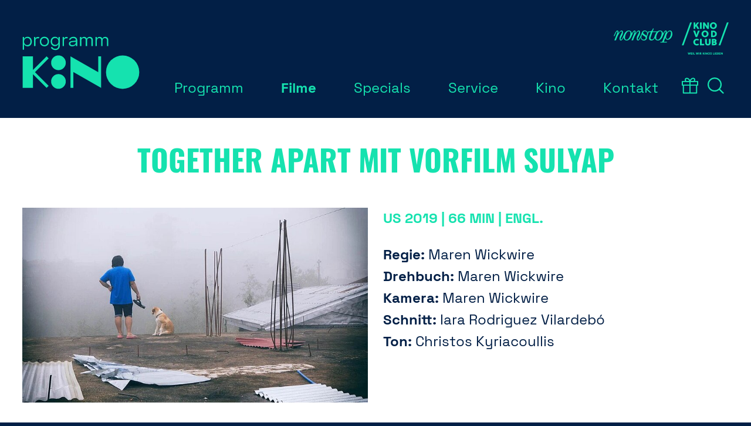

--- FILE ---
content_type: text/html; charset=utf-8
request_url: https://programmkinowels.at/film-detail/together-apart
body_size: 21693
content:
<!DOCTYPE html>
<html lang="de" class="site">
<head>

<meta charset="utf-8">
<!-- 
	Website Development and (c) by Various Interactive,  https://various.at/

	This website is powered by TYPO3 - inspiring people to share!
	TYPO3 is a free open source Content Management Framework initially created by Kasper Skaarhoj and licensed under GNU/GPL.
	TYPO3 is copyright 1998-2026 of Kasper Skaarhoj. Extensions are copyright of their respective owners.
	Information and contribution at https://typo3.org/
-->



<title>Programmkino Wels: Film Detail</title>
<meta name="generator" content="TYPO3 CMS">
<meta name="description" content="„Together Apart“ ist ein intimes Porträt zweier Igorot-Frauen aus den Cordilleras, die ihre philippinische Heimat verlassen haben, um im Ausland Arbeit zu suchen. Als östlichster Punkt der&amp;hellip;">
<meta name="author" content="Various Interactive GmbH">
<meta name="robots" content="index, follow">
<meta name="viewport" content="width=device-width, initial-scale=1.0">
<meta property="og:title" content="Together Apart mit Vorfilm Sulyap">
<meta property="og:description" content="„Together Apart“ ist ein intimes Porträt zweier Igorot-Frauen aus den Cordilleras, die ihre philippinische Heimat verlassen haben, um im Ausland Arbeit zu suchen. Als östlichster Punkt der&amp;hellip;">
<meta property="og:type" content="website">
<meta property="og:url" content="https://programmkinowels.at/film-detail/together-apart">
<meta name="twitter:title" content="Together Apart mit Vorfilm Sulyap">
<meta name="twitter:card" content="„Together Apart“ ist ein intimes Porträt zweier Igorot-Frauen aus den Cordilleras, die ihre philippinische Heimat verlassen haben, um im Ausland Arbeit zu suchen. Als östlichster Punkt der&amp;hellip;">


<link rel="stylesheet" href="/typo3temp/assets/compressed/merged-f8927c1a4d20bfb9de9e369fd156a330-1c888279464077c0581f0a1528ce27db.css?1762241186" media="all">







<link rel="modulepreload" href="/_assets/42d6d96df54cca8a121e6062414ce24e/App/assets/main-b6a45ff4-pWibDPHi.js" crossorigin="anonymous" />
<link rel="preload" href="/_assets/42d6d96df54cca8a121e6062414ce24e/App/assets/SpaceGrotesk-Regular-CrKuzqyc.woff2" crossorigin="anonymous" as="font" type="font/woff2" />
<link rel="preload" href="/_assets/42d6d96df54cca8a121e6062414ce24e/App/assets/SpaceGrotesk-Bold-BmdjdJYp.woff2" crossorigin="anonymous" as="font" type="font/woff2" />
<link rel="preload" href="/_assets/42d6d96df54cca8a121e6062414ce24e/App/assets/Oswald-Regular-TNPnPUya.woff2" crossorigin="anonymous" as="font" type="font/woff2" />
<link rel="preload" href="/_assets/42d6d96df54cca8a121e6062414ce24e/App/assets/Oswald-Bold-BhxP9LDz.woff2" crossorigin="anonymous" as="font" type="font/woff2" />
<script type="module" src="/_assets/42d6d96df54cca8a121e6062414ce24e/App/assets/main-b6a45ff4-pWibDPHi.js" crossorigin="anonymous"></script>
<link rel="stylesheet" href="/_assets/42d6d96df54cca8a121e6062414ce24e/App/assets/main-b6a45ff4-BOHV4RAJ.css" crossorigin="anonymous" />
  <link rel="apple-touch-icon" sizes="180x180" href="/typo3conf/ext/va_programmkino_wels_site/Resources/Public/Images/Favicons/apple-icon-180x180.png">
  <link rel="icon" type="image/png" sizes="32x32" href="/typo3conf/ext/va_programmkino_wels_site/Resources/Public/Images/Favicons/favicon-32x32.png">
  <link rel="icon" type="image/png" sizes="16x16" href="/typo3conf/ext/va_programmkino_wels_site/Resources/Public/Images/Favicons/favicon-16x16.png">
  <link rel="manifest" crossorigin="use-credentials" href="/typo3conf/ext/va_programmkino_wels_site/Resources/Public/Images/Favicons/manifest.json">
  <link rel="mask-icon" href="/typo3conf/ext/va_programmkino_wels_site/Resources/Public/Images/Favicons/safari-pinned-tab.svg" color="#0000ff">
  <link rel="shortcut icon" href="/typo3conf/ext/va_programmkino_wels_site/Resources/Public/Images/Favicons/favicon.ico">
  <meta name="msapplication-TileColor" content="#0000ff">
  <meta name="msapplication-config" content="/typo3conf/ext/va_programmkino_wels_site/Resources/Public/Images/Favicons/browserconfig.xml">
  <meta name="theme-color" content="#000000">
<link rel="canonical" href="https://programmkinowels.at/film-detail/together-apart"/>

</head>
<body class="programmkinowels-at">
<div class="flex flex-1 flex-col pagets__movie">
  



<script>
  var _paq = window._paq = window._paq || [];
  _paq.push(['trackPageView']);
  _paq.push(['enableLinkTracking']);
  (function() {
    var u="https://webstats.servus.at/";
    _paq.push(['setTrackerUrl', u+'matomo.php']);
    _paq.push(['setSiteId', '25']);
    var d=document, g=d.createElement('script'), s=d.getElementsByTagName('script')[0];
    g.async=true; g.src=u+'matomo.js'; s.parentNode.insertBefore(g,s);
  })();
</script>
<!-- End Matomo Code -->

<header class="p-f6 md:px-f3 md:pt-f3 md:pb-f2 max-container text-secondary">
  <div class="flex flex-wrap xl:flex-nowrap">
    <div class="md:w-1/6 w-1/3 md:mt-auto md:mb-0 xl:m-auto">
      <a class="flex" href="/">
        <?xml version="1.0" encoding="utf-8"?>
    <svg viewBox="0 0 226 100" width="226" height="100">
      <path fill="currentColor" d="M3.448,14.997h0.436c0.996,1.742,2.738,3.485,6.347,3.485c4.667,0,8.214-3.734,8.214-9.21
	s-3.609-9.21-8.214-9.21c-3.609,0-5.352,1.742-6.347,3.485H3.386V0.56H0.71v24.518h2.738V14.997z M9.546,2.489
	c3.609,0,6.161,2.551,6.161,6.721c0,4.231-2.489,6.721-6.161,6.721S3.386,13.317,3.386,9.21C3.448,5.165,5.875,2.489,9.546,2.489z"
      />
      <path fill="currentColor" d="M25.352,7.467c0-2.862,1.493-4.356,4.045-4.356h2.987V0.436h-2.178c-2.489,0-3.858,0.933-4.48,2.676h-0.498
	V0.56h-2.614v17.424h2.738V7.467z"/>
      <path fill="currentColor" d="M42.652,18.419c5.165,0,8.836-3.796,8.836-9.21S47.816,0,42.652,0c-5.227,0-8.899,3.796-8.899,9.21
	S37.424,18.419,42.652,18.419z M42.652,2.551c3.671,0,6.161,2.614,6.161,6.658s-2.489,6.721-6.161,6.721
	c-3.734,0-6.161-2.551-6.161-6.721C36.429,5.227,38.918,2.551,42.652,2.551z"/>
      <path fill="currentColor" d="M62.751,18.108c3.609,0,5.352-1.742,6.347-3.485h0.436v2.551c0,3.983-2.489,5.974-5.912,5.974
	c-3.236,0-5.227-1.805-6.285-3.796l-2.489,1.369c1.68,2.614,4.294,4.854,8.961,4.854c5.227,0,8.463-3.547,8.463-8.276V0.56h-2.614
	v2.987h-0.498c-0.996-1.742-2.738-3.485-6.347-3.485c-4.667,0-8.214,3.609-8.214,9.023C54.537,14.437,58.146,18.108,62.751,18.108z
	 M63.436,2.489c3.671,0,6.161,2.551,6.161,6.534c0,4.045-2.489,6.534-6.161,6.534c-3.609,0-6.161-2.365-6.161-6.534
	C57.275,4.916,59.826,2.489,63.436,2.489z"/>
      <path fill="currentColor" d="M80.299,7.467c0-2.862,1.493-4.356,4.045-4.356h2.987V0.436h-2.178c-2.489,0-3.858,0.933-4.48,2.676h-0.498
	V0.56h-2.614v17.424h2.738V7.467z"/>
      <circle fill="currentColor" cx="193.243" cy="67.953" r="32.047"/>
      <circle fill="currentColor" cx="69.658" cy="85.812" r="14.126"/>
      <circle fill="currentColor" cx="69.658" cy="49.969" r="14.126"/>
      <polygon fill="currentColor" points="151.799,37.586 146.261,37.586 146.261,68.015 92.807,37.586 92.807,98.133 98.345,98.133
	98.345,67.766 151.799,98.133 151.799,72.682 151.799,72.682 "/>
      <polygon fill="currentColor" points="50.741,41.568 46.821,37.648 20.561,63.908 20.561,63.783 20.561,37.586 0.71,37.586 0.71,98.133
	20.561,98.133 20.561,71.998 20.561,71.873 46.821,98.133 50.741,94.213 24.419,67.89 "/>
      <path fill="currentColor" d="M96.354,8.152c-4.045,0.373-6.658,1.991-6.658,5.165c0,3.111,2.738,5.165,6.472,5.165
	s5.725-1.742,6.534-3.423h0.498v2.925h2.676V6.97c0-4.169-2.862-6.907-7.53-6.907c-4.356,0-7.156,2.551-8.401,5.227l2.365,1.12
	c0.996-2.302,2.8-3.858,5.974-3.858c3.111,0,4.916,1.68,4.916,4.294v0.622L96.354,8.152z M103.199,10.081
	c0,3.609-2.489,6.036-6.658,6.036c-2.427,0-4.107-0.996-4.107-2.862c0-1.991,1.805-2.738,4.231-2.925l6.534-0.622V10.081z"/>
      <path fill="currentColor" d="M113.778,7.156c0-2.987,1.991-4.543,4.418-4.543c2.365,0,3.858,1.369,3.858,3.609v11.761h2.738V7.156
	c0-2.987,1.867-4.543,4.294-4.543c2.365,0,3.983,1.369,3.983,3.609v11.761h2.738V5.974c0-3.485-2.614-5.725-5.912-5.725
	c-2.738,0-4.418,1.307-5.289,3.049h-0.498c-0.809-1.742-2.365-3.049-4.978-3.049c-2.365,0-3.983,1.058-4.916,2.614h-0.498V0.56
	h-2.614v17.424h2.738V7.156H113.778z"/>
      <path fill="currentColor" d="M162.876,6.223v11.761h2.738V5.974c0-3.485-2.614-5.725-5.912-5.725c-2.738,0-4.418,1.307-5.289,3.049
	h-0.498c-0.809-1.742-2.365-3.049-4.978-3.049c-2.365,0-3.983,1.058-4.916,2.614h-0.498V0.56h-2.614v17.424h2.738V7.156
	c0-2.987,1.991-4.543,4.418-4.543c2.365,0,3.858,1.369,3.858,3.609v11.761h2.738V7.156c0-2.987,1.867-4.543,4.294-4.543
	C161.32,2.614,162.876,3.983,162.876,6.223z"/>
    </svg>

      </a>
    </div>

    <div class="w-full xl:w-5/6">
      <div class="hidden xl:flex">
        <div class="flex justify-end w-full grid-cols-2">
          <a class="hover:text-white flex mr-4" href="https://nonstopkino.at/" target="_blank"
             title="nonstop - Dein Kinoabo">
            <svg id="Layer_1" xmlns="http://www.w3.org/2000/svg" width="100" height="45" viewBox="0 0 1162.9 276.3">
      <path
        d="M1116.9,38.9c-22.3,0-43.2,12.4-64.4,46.7,0-33.3-3.9-46.7-20.9-46.7-18.5,0-32.3,19.1-53.3,62.7-2-40.8-27.1-62.7-60.7-62.7-18,0-34.8,6.7-49.4,17.7h-95.1L792.9,0h-15.9l-3.5,9.6c-13.5,36.5-33.3,47.1-66.2,47.1h-24.5l-10.9,29.7c-2.5-30.4-29.4-47.4-54.9-47.4s-47.1,9.9-57,37.2c-9.1,24.2-16.7,46.4-32.8,80-20.2,43.2-30.5,64.4-42.8,64.4-5.7,0-9.2-3.9-9.2-11.7,0-6.4,3.5-15.6,10.3-28.7l24.1-47.8c9.9-19.5,13.1-36.5,13.1-54.9,0-25.5-7.8-38.6-25.5-38.6s-38.2,16.6-63,55.6v-8.8c0-33.3-3.9-46.7-20.9-46.7-18.5,0-32.3,19.1-53.3,62.8-2-40.9-27.1-62.8-60.7-62.8-38.9,0-72.2,31.1-90,70h0v.1c-1.3,2.8-21.1,47.1-21.1,47.1-20.2,43.2-30.5,64.4-42.8,64.4-5.6,0-9.2-3.9-9.2-11.7,0-6.4,3.5-15.6,10.3-28.7l24.1-47.8c9.9-19.5,13.1-36.5,13.1-54.9,0-25.5-7.8-38.6-25.5-38.6s-38.2,16.6-63,55.6v-8.8c0-33.3-3.9-46.7-20.9-46.7-20.2,0-34.7,22.7-59.1,75.1L0,147l13.1,6.4,15.6-33.3c20.2-43.2,31.5-64.4,41.1-64.4,8.8,0,9.2,9.9,2.1,28L12.5,233.6h32.2C84.3,115.7,127.5,55.9,150.9,55.9c7.4,0,12,3.9,12,11.7,0,6.4-2.5,15.6-8.8,28.3l-24.1,47.8c-9.9,19.5-13.8,36.5-13.8,54.2,0,25.9,8.1,39.3,26.2,39.3s32.3-19.1,53.3-62.7c2,40.8,27.1,62.7,60.7,62.7,38.7,0,72-30.9,89.8-69.6l21.4-47.6c20.2-43.2,31.5-64.4,41.1-64.4,8.8,0,9.2,9.9,2.1,28l-59.1,150.1h32.2c39.6-117.9,82.8-177.7,106.2-177.7,7.4,0,12,3.9,12,11.7,0,6.4-2.5,15.6-8.8,28.3l-24.1,47.8c-9.9,19.5-13.8,36.5-13.8,54.2,0,25.9,8.1,39.3,26.2,39.3,19.3,0,33.5-20.8,56.1-68.6l.1,13.7c.7,36.8,29.7,54.9,58.8,54.9,32.9,0,63.7-19.1,63.7-60.9,0-3.9-.3-7.8-1.1-11.3l34.6-94.2h41.9l-28.3,80c-22.7,64.1,4.6,86.4,38.2,86.4,28.6,0,53.9-13.5,69.9-51,5.8,33.3,29.2,51,59.4,51,40.8,0,75.4-34.2,92.4-75.7h0c2.4-6,18.7-41.5,18.7-41.5,20.2-43.2,31.5-64.4,41.1-64.4,8.8,0,8.8,9.9,2.1,28l-68,178.4h-32.6l-5.4,14.2h128.1l5.4-14.2h-63.4l31.9-85.7c2.8,31.2,19.5,46.7,41.4,46.7,55.2,0,96.3-60.5,96.3-116.1,0-44.4-19.4-68.1-46-68.1ZM255,221.9c-19.1,0-31.5-12.4-31.5-39.3,0-49.9,34.7-129.2,77.2-129.2,19.1,0,31.5,12.4,31.5,39.3-.1,49.9-34.8,129.2-77.2,129.2ZM593.6,221.5c-30.4,0-59.1-29-39.6-83.5l8.5-24.4c16.6,34.7,71.2,38.9,71.2,71.5,0,23-16.3,36.4-40.1,36.4ZM656,128.8l-6,17c-20.9-26.5-65.9-34.7-65.9-63.4,0-19.5,14.5-29,32.6-29,31.5,0,57,26.2,39.3,75.4ZM821.6,124.2l-17.3,48.9c-11.3,31.9-28.3,44.9-47.8,44.9-21.6,0-35.4-14.8-22-52.8l33.3-94.5h84.9c-13.7,14.9-24.4,33.6-31.1,53.5ZM873.4,221.9c-19.1,0-31.5-12.4-31.5-39.3,0-49.9,34.7-129.2,77.2-129.2,19.1,0,31.5,12.4,31.5,39.3-.1,49.9-34.8,129.2-77.2,129.2ZM1068,206.7c-18,0-29.7-11.3-29.7-35.7,0-45,35.4-115.8,71.2-115.8,15.9,0,26.2,11.3,26.2,35.7,0,47.8-31.5,115.8-67.7,115.8Z"
        style="fill:currentColor; stroke-width:0px;"/>
    </svg>

          </a>
          <a class="hover:text-white flex" href="https://programmkinowels.vodclub.online/" target="_blank"
             title="KINO VOD CLUB">
            <svg id="Ebene_1" width="80" height="55" xmlns="http://www.w3.org/2000/svg" viewBox="0 0 231.89 159.77">
      <g id="b">
        <path
          d="M171.91,91.32c0-4.34-2.54-6.83-5.93-8.1-2.33-.9-5.08-1.22-7.63-1.22h-10.01v31.99h9.64c2.59,0,5.67-.32,8.31-1.22,3.81-1.32,6.83-3.87,6.83-8.53,0-3.02-1.7-5.98-4.71-6.99,2.44-1.22,3.5-3.6,3.5-5.93ZM156.92,88.99h1.7c3.44,0,4.71.74,4.71,2.86,0,1.96-1.8,2.6-4.77,2.6h-1.64v-5.46ZM162.59,106.52c-1.01.42-2.44.48-4.29.48h-1.38v-5.98h3.34c2.38,0,3.92,1.01,3.92,2.97,0,1.38-.58,2.12-1.59,2.54h0Z"
          style="fill:currentColor; stroke-width:0px;"/>
        <path
          d="M80.92,105.09c-2.07,1.75-4.5,2.54-6.3,2.54-5.61,0-8.84-3.71-8.84-9.64s3.76-9.64,8.84-9.64c2.44,0,4.18.74,6.51,2.65l3.81-6.3c-3.18-2.07-6.67-3.34-10.22-3.34-9.9,0-17.74,7.1-17.74,16.63s7.36,16.63,17.74,16.63c3.81,0,7.47-1.16,10.49-3.6,0,0-4.29-5.93-4.29-5.93Z"
          style="fill:currentColor; stroke-width:0px;"/>
        <path
          d="M134.36,99.64c0,5.4-1.91,8-5.19,8s-5.19-2.6-5.19-8v-17.64h-8.58v16.89c0,10.17,4.4,15.73,13.66,15.73s13.88-5.56,13.88-15.73v-16.89h-8.58v17.64Z"
          style="fill:currentColor; stroke-width:0px;"/>
        <polygon points="110.95 107 98.24 107 98.24 82 89.66 82 89.66 113.99 110.95 113.99 110.95 107"
                 style="fill:currentColor; stroke-width:0px;"/>
        <path
          d="M161.9,72.3c6.3-1.59,11.33-6.67,11.33-15.15,0-7.63-4.4-12.23-9.85-14.35-2.06-.8-4.71-1.48-12.66-1.48h-6.04v31.99h6.2c6.94,0,9.22-.58,11.02-1.01ZM153.27,48.31c4.08.05,5.72.58,7.31,1.38,2.49,1.27,3.87,3.81,3.87,7.84,0,4.87-2.22,7.31-5.88,8.21-1.43.32-2.97.53-5.3.58v-18.01h0Z"
          style="fill:currentColor; stroke-width:0px;"/>
        <polygon
          points="112.96 13.93 126.31 32.62 134.09 32.62 134.09 .64 125.99 .64 125.99 19.28 112.7 .64 104.86 .64 104.86 32.62 112.96 32.62 112.96 13.93"
          style="fill:currentColor; stroke-width:0px;"/>
        <polygon
          points="66.83 23.41 69.8 19.91 77.11 32.62 86.91 32.62 75.1 13.56 85.95 .64 76.42 .64 66.83 12.98 66.83 .64 58.47 .64 58.47 32.62 66.83 32.62 66.83 23.41"
          style="fill:currentColor; stroke-width:0px;"/>
        <polygon points="41.26 .64 0 114.01 8.59 114.01 49.85 .64 41.26 .64" style="fill:currentColor; stroke-width:0px;"/>
        <polygon points="231.89 .64 223.3 .64 182.04 114.01 190.63 114.01 231.89 .64"
                 style="fill:currentColor; stroke-width:0px;"/>
        <path
          d="M132.4,57.31c0-9.32-7.47-16.63-17.37-16.63s-17.37,7.31-17.37,16.63,7.47,16.63,17.37,16.63,17.37-7.31,17.37-16.63ZM115.03,66.95c-4.98,0-8.58-3.97-8.58-9.64s3.6-9.64,8.58-9.64,8.58,3.97,8.58,9.64-3.6,9.64-8.58,9.64Z"
          style="fill:currentColor; stroke-width:0px;"/>
        <rect x="89.87" y=".64" width="8.58" height="31.99" style="fill:currentColor; stroke-width:0px;"/>
        <path
          d="M173.44,16.63c0-9.32-7.47-16.63-17.37-16.63s-17.37,7.31-17.37,16.63,7.47,16.63,17.37,16.63,17.37-7.31,17.37-16.63ZM147.49,16.63c0-5.67,3.6-9.64,8.58-9.64s8.58,3.97,8.58,9.64-3.6,9.64-8.58,9.64-8.58-3.97-8.58-9.64Z"
          style="fill:currentColor; stroke-width:0px;"/>
        <polygon
          points="72.76 62.4 72.66 62.4 65.77 41.32 56.29 41.32 68.53 73.31 75.78 73.31 88.76 41.32 79.49 41.32 72.76 62.4"
          style="fill:currentColor; stroke-width:0px;"/>
        <path
          d="M39.22,155.43h.03l1.6-6.18h2.68l-2.97,10.35h-2.36l-1.79-6.39h-.03l-1.83,6.39h-2.26l-2.91-10.35h2.66l1.55,6.18h.03l1.73-6.18h2.23l1.65,6.18h-.01Z"
          style="fill:currentColor; stroke-width:0px;"/>
        <path d="M44.99,159.6v-10.35h6.8v1.98h-4.41v2.06h4.41v1.98h-4.41v2.35h4.41v1.98h-6.8Z"
              style="fill:currentColor; stroke-width:0px;"/>
        <path d="M53.79,159.6v-10.35h2.39v10.35h-2.39Z" style="fill:currentColor; stroke-width:0px;"/>
        <path d="M58.5,159.6v-10.35h2.39v8.37h4.14v1.98h-6.53Z" style="fill:currentColor; stroke-width:0px;"/>
        <path
          d="M79.15,155.43h.03l1.6-6.18h2.68l-2.97,10.35h-2.36l-1.79-6.39h-.03l-1.83,6.39h-2.26l-2.91-10.35h2.66l1.55,6.18h.03l1.73-6.18h2.23l1.65,6.18h-.01Z"
          style="fill:currentColor; stroke-width:0px;"/>
        <path d="M84.93,159.6v-10.35h2.39v10.35h-2.39Z" style="fill:currentColor; stroke-width:0px;"/>
        <path
          d="M89.65,149.25h3.37c1.7,0,3.87.87,3.87,3.15,0,1.55-1.02,2.44-2.14,2.88.92,1.27,2.43,3.37,3.12,4.32h-2.99l-2.73-4.04h-.1v4.04h-2.39v-10.35h0ZM92.04,153.58h.64c.96,0,1.67-.34,1.67-1.14,0-.72-.56-1.21-1.39-1.21h-.92v2.35Z"
          style="fill:currentColor; stroke-width:0px;"/>
        <path
          d="M108.17,153.46l3.56,6.13h-2.76l-2.41-4.23-.89,1.05v3.18h-2.39v-10.35h2.39v3.86l3.15-3.86h2.88l-3.53,4.21h0Z"
          style="fill:currentColor; stroke-width:0px;"/>
        <path d="M113.06,159.6v-10.35h2.39v10.35h-2.39Z" style="fill:currentColor; stroke-width:0px;"/>
        <path d="M124.54,159.6l-4.37-6v6h-2.39v-10.35h2.11l4.42,6.03v-6.03h2.39v10.35h-2.16Z"
              style="fill:currentColor; stroke-width:0px;"/>
        <path
          d="M134.09,159.77c-3.09,0-5.45-2.39-5.45-5.35s2.37-5.35,5.45-5.35,5.45,2.39,5.45,5.35-2.36,5.35-5.45,5.35ZM134.09,151.14c-1.69,0-2.91,1.45-2.91,3.28s1.23,3.28,2.91,3.28,2.91-1.45,2.91-3.28-1.23-3.28-2.91-3.28Z"
          style="fill:currentColor; stroke-width:0px;"/>
        <path
          d="M144.53,151.08c-.55,0-1.12.3-1.12.89,0,.75.93.93,1.6,1.17,1.46.5,3.25,1.18,3.25,3.44s-2.13,3.19-4.02,3.19c-1.63,0-2.9-.65-4.04-1.8l1.55-1.52c.8.74,1.4,1.32,2.51,1.32.72,0,1.45-.34,1.45-1.14s-.96-1.14-1.89-1.48c-1.37-.52-2.81-1.17-2.81-3.16s1.76-2.9,3.49-2.9c1.36,0,2.42.44,3.52,1.27l-1.35,1.69c-.61-.5-1.35-.96-2.14-.96h0Z"
          style="fill:currentColor; stroke-width:0px;"/>
        <path d="M154.1,159.6v-10.35h2.39v8.37h4.14v1.98h-6.53Z" style="fill:currentColor; stroke-width:0px;"/>
        <path d="M161.97,159.6v-10.35h2.39v10.35h-2.39Z" style="fill:currentColor; stroke-width:0px;"/>
        <path d="M166.68,159.6v-10.35h6.8v1.98h-4.41v2.06h4.41v1.98h-4.41v2.35h4.41v1.98h-6.8Z"
              style="fill:currentColor; stroke-width:0px;"/>
        <path
          d="M175.47,149.25h2.82c1,0,2.05.16,2.82.66.84.55,1.26,1.37,1.26,2.32,0,.8-.44,1.57-1.18,1.92.95.34,1.63,1.27,1.63,2.32,0,1.24-.77,2.22-1.92,2.71-.78.33-1.79.41-2.72.41h-2.71v-10.35h0ZM177.86,153.37h.43c1.09,0,1.69-.36,1.69-1.06,0-.43-.15-.7-.37-.86-.34-.24-.87-.24-1.45-.24h-.3v2.16ZM178.85,155.26h-.99v2.36h.37c.55,0,1.14,0,1.54-.21.31-.16.5-.43.5-.9,0-.78-.49-1.26-1.42-1.26h0Z"
          style="fill:currentColor; stroke-width:0px;"/>
        <path d="M184.82,159.6v-10.35h6.8v1.98h-4.41v2.06h4.41v1.98h-4.41v2.35h4.41v1.98h-6.8Z"
              style="fill:currentColor; stroke-width:0px;"/>
        <path d="M200.38,159.6l-4.37-6v6h-2.39v-10.35h2.11l4.42,6.03v-6.03h2.39v10.35h-2.16Z"
              style="fill:currentColor; stroke-width:0px;"/>
      </g>
    </svg>

          </a>
        </div>
      </div>

      <div class="flex-row justify-end w-full xl:flex" x-data="{ open: false}">
        <div class="xl:hidden grid justify-items-end w-full">
          <div class="flex flex-col justify-center">
            <div class="absolute top-16 right-6">
              <nav>
                <button class="text-black w-10 h-10 relative focus:outline-none" @click="open = !open">
                  <span class="sr-only">Menü offnen</span>
                  <div class="block w-10 absolute">
                <span aria-hidden="true" style="height: 3px;"
                      class="block absolute w-10 bg-secondary transform transition duration-500 ease-in-out"
                      :class="{'rotate-45': open,' -translate-y-2.5': !open }"></span>
                    <span aria-hidden="true" style="height: 3px;"
                          class="block absolute w-10 bg-secondary transform transition duration-500 ease-in-out"
                          :class="{'opacity-0': open } "></span>
                    <span aria-hidden="true" style="height: 3px;"
                          class="block absolute w-10 bg-secondary transform  transition duration-500 ease-in-out"
                          :class="{'-rotate-45': open, ' translate-y-2.5': !open}"></span>
                  </div>
                </button>
              </nav>
            </div>
          </div>
        </div>

        


  
    <div class="flex" role="navigation">
      <ul class="simple-header-menu mt-8 text-fluid text-fluid-from-20 text-fluid-to-25 flex flex-wrap relative z-10" :class="{'visible': open, 'hidden xl:flex': !open}">
        
          <li class="relative w-full xl:w-auto xl:flex" x-data="{active:false}" :class="{'active': active}">
            
                <a href="#" title="Programm" class=" flex px-0 xl:px-8 xl:px-6 py-2" @click="active = !active">
                  <span>Programm</span>
                  
                    <span class="xl:hidden flex justify-center place-items-center px-f2 transition-all cursor-pointer" :class="{'origin-center transform rotate-180': active}"><div class="w-em h-em text-fluid text-fluid-from-18 text-fluid-to-28 inline-flex place-content-center overflow-hidden">
      
      <svg class="w-full h-full" viewBox="0 0 28.3 18.8" >
        <path fill="none" stroke="currentColor" stroke-width="4.8596" d="M2.3,3.4l11.9,11.9L26.1,3.4"/>
      </svg>
    
    </div>
</span>
                  
                </a>
                
                  
                    <ul
                      class="text-fluid text-fluid-from-16 text-fluid-to-25 absolute left-0 top-full flex flex-col p-2 bg-secondary z-20"
                    >
                      
                        <li>
                          <a
                            href="/programm/tagesprogramm"
                            title="Tagesprogramm"
                            class=" flex px-0 xl:px-6 py-1 text-primary whitespace-nowrap"
                          >
                            <span>Tagesprogramm</span>
                          </a>
                        </li>
                      
                        <li>
                          <a
                            href="/programm/wochenprogramm"
                            title="Wochenprogramm"
                            class=" flex px-0 xl:px-6 py-1 text-primary whitespace-nowrap"
                          >
                            <span>Wochenprogramm</span>
                          </a>
                        </li>
                      
                        <li>
                          <a
                            href="/programm/vorschau"
                            title="Vorschau"
                            class=" flex px-0 xl:px-6 py-1 text-primary whitespace-nowrap"
                          >
                            <span>Vorschau</span>
                          </a>
                        </li>
                      
                    </ul>
                  
                
              
          </li>
        
          <li class="relative w-full xl:w-auto xl:flex" x-data="{active:false}" :class="{'active': active}">
            
                <a href="#" title="Filme" class="active flex px-0 xl:px-8 xl:px-6 py-2" @click="active = !active">
                  <span>Filme</span>
                  
                    <span class="xl:hidden flex justify-center place-items-center px-f2 transition-all cursor-pointer" :class="{'origin-center transform rotate-180': active}"><div class="w-em h-em text-fluid text-fluid-from-18 text-fluid-to-28 inline-flex place-content-center overflow-hidden">
      
      <svg class="w-full h-full" viewBox="0 0 28.3 18.8" >
        <path fill="none" stroke="currentColor" stroke-width="4.8596" d="M2.3,3.4l11.9,11.9L26.1,3.4"/>
      </svg>
    
    </div>
</span>
                  
                </a>
                
                  
                    <ul
                      class="text-fluid text-fluid-from-16 text-fluid-to-25 absolute left-0 top-full flex flex-col p-2 bg-secondary z-20"
                    >
                      
                        <li>
                          <a
                            href="/programm/alle-filme"
                            title="Alle Filme"
                            class="active  flex px-0 xl:px-6 py-1 text-primary whitespace-nowrap"
                          >
                            <span>Alle Filme</span>
                          </a>
                        </li>
                      
                        <li>
                          <a
                            href="/programm/df"
                            title="Deutsche Fassung (DF)"
                            class=" flex px-0 xl:px-6 py-1 text-primary whitespace-nowrap"
                          >
                            <span>Deutsche Fassung (DF)</span>
                          </a>
                        </li>
                      
                        <li>
                          <a
                            href="/programm/kinder-jugendliche"
                            title="Kinder &amp; Jugendliche"
                            class=" flex px-0 xl:px-6 py-1 text-primary whitespace-nowrap"
                          >
                            <span>Kinder &amp; Jugendliche</span>
                          </a>
                        </li>
                      
                    </ul>
                  
                
              
          </li>
        
          <li class="relative w-full xl:w-auto xl:flex" x-data="{active:false}" :class="{'active': active}">
            
                <a
                  href="/specials"
                  title="Specials"
                  class=" flex px-0 xl:px-8 xl:px-6 py-2 whitespace-nowrap"
                >
                  <span>Specials</span>
                </a>
              
          </li>
        
          <li class="relative w-full xl:w-auto xl:flex" x-data="{active:false}" :class="{'active': active}">
            
                <a href="#" title="Service" class=" flex px-0 xl:px-8 xl:px-6 py-2" @click="active = !active">
                  <span>Service</span>
                  
                    <span class="xl:hidden flex justify-center place-items-center px-f2 transition-all cursor-pointer" :class="{'origin-center transform rotate-180': active}"><div class="w-em h-em text-fluid text-fluid-from-18 text-fluid-to-28 inline-flex place-content-center overflow-hidden">
      
      <svg class="w-full h-full" viewBox="0 0 28.3 18.8" >
        <path fill="none" stroke="currentColor" stroke-width="4.8596" d="M2.3,3.4l11.9,11.9L26.1,3.4"/>
      </svg>
    
    </div>
</span>
                  
                </a>
                
                  
                    <ul
                      class="text-fluid text-fluid-from-16 text-fluid-to-25 absolute left-0 top-full flex flex-col p-2 bg-secondary z-20"
                    >
                      
                        <li>
                          <a
                            href="/service/filmarchiv"
                            title="Filmarchiv"
                            class=" flex px-0 xl:px-6 py-1 text-primary whitespace-nowrap"
                          >
                            <span>Filmarchiv</span>
                          </a>
                        </li>
                      
                        <li>
                          <a
                            href="/service/wunschfilm"
                            title="Wunschfilm"
                            class=" flex px-0 xl:px-6 py-1 text-primary whitespace-nowrap"
                          >
                            <span>Wunschfilm</span>
                          </a>
                        </li>
                      
                        <li>
                          <a
                            href="/service/schulkino"
                            title="Schulkino"
                            class=" flex px-0 xl:px-6 py-1 text-primary whitespace-nowrap"
                          >
                            <span>Schulkino</span>
                          </a>
                        </li>
                      
                        <li>
                          <a
                            href="/service/sondervorstellungen"
                            title="Kino mieten"
                            class=" flex px-0 xl:px-6 py-1 text-primary whitespace-nowrap"
                          >
                            <span>Kino mieten</span>
                          </a>
                        </li>
                      
                        <li>
                          <a
                            href="/service/programmzeitung"
                            title="Programmzeitung"
                            class=" flex px-0 xl:px-6 py-1 text-primary whitespace-nowrap"
                          >
                            <span>Programmzeitung</span>
                          </a>
                        </li>
                      
                    </ul>
                  
                
              
          </li>
        
          <li class="relative w-full xl:w-auto xl:flex" x-data="{active:false}" :class="{'active': active}">
            
                <a href="#" title="Kino" class=" flex px-0 xl:px-8 xl:px-6 py-2" @click="active = !active">
                  <span>Kino</span>
                  
                    <span class="xl:hidden flex justify-center place-items-center px-f2 transition-all cursor-pointer" :class="{'origin-center transform rotate-180': active}"><div class="w-em h-em text-fluid text-fluid-from-18 text-fluid-to-28 inline-flex place-content-center overflow-hidden">
      
      <svg class="w-full h-full" viewBox="0 0 28.3 18.8" >
        <path fill="none" stroke="currentColor" stroke-width="4.8596" d="M2.3,3.4l11.9,11.9L26.1,3.4"/>
      </svg>
    
    </div>
</span>
                  
                </a>
                
                  
                    <ul
                      class="text-fluid text-fluid-from-16 text-fluid-to-25 absolute left-0 top-full flex flex-col p-2 bg-secondary z-20"
                    >
                      
                        <li>
                          <a
                            href="/kino/ueber-uns"
                            title="Über uns"
                            class=" flex px-0 xl:px-6 py-1 text-primary whitespace-nowrap"
                          >
                            <span>Über uns</span>
                          </a>
                        </li>
                      
                        <li>
                          <a
                            href="/kino/team"
                            title="Team"
                            class=" flex px-0 xl:px-6 py-1 text-primary whitespace-nowrap"
                          >
                            <span>Team</span>
                          </a>
                        </li>
                      
                        <li>
                          <a
                            href="/kino/preise"
                            title="Preise"
                            class=" flex px-0 xl:px-6 py-1 text-primary whitespace-nowrap"
                          >
                            <span>Preise</span>
                          </a>
                        </li>
                      
                        <li>
                          <a
                            href="/kino/mitglied-werden"
                            title="Mitglied werden"
                            class=" flex px-0 xl:px-6 py-1 text-primary whitespace-nowrap"
                          >
                            <span>Mitglied werden</span>
                          </a>
                        </li>
                      
                        <li>
                          <a
                            href="/kino/newsletter"
                            title="Newsletter"
                            class=" flex px-0 xl:px-6 py-1 text-primary whitespace-nowrap"
                          >
                            <span>Newsletter</span>
                          </a>
                        </li>
                      
                        <li>
                          <a
                            href="/kino/nonstop-kinoabo"
                            title="nonstop Kinoabo"
                            class=" flex px-0 xl:px-6 py-1 text-primary whitespace-nowrap"
                          >
                            <span>nonstop Kinoabo</span>
                          </a>
                        </li>
                      
                        <li>
                          <a
                            href="/kino/links"
                            title="Links"
                            class=" flex px-0 xl:px-6 py-1 text-primary whitespace-nowrap"
                          >
                            <span>Links</span>
                          </a>
                        </li>
                      
                        <li>
                          <a
                            href="/kino/gutscheine"
                            title="Gutscheine"
                            class=" flex px-0 xl:px-6 py-1 text-primary whitespace-nowrap"
                          >
                            <span>Gutscheine</span>
                          </a>
                        </li>
                      
                        <li>
                          <a
                            href="/kino/bannerbags"
                            title="BannerBags"
                            class=" flex px-0 xl:px-6 py-1 text-primary whitespace-nowrap"
                          >
                            <span>BannerBags</span>
                          </a>
                        </li>
                      
                        <li>
                          <a
                            href="/presse"
                            title="Presse"
                            class=" flex px-0 xl:px-6 py-1 text-primary whitespace-nowrap"
                          >
                            <span>Presse</span>
                          </a>
                        </li>
                      
                        <li>
                          <a
                            href="https://intern.programmkinowels.at"
                            title="Interner Bereich"
                            class=" flex px-0 xl:px-6 py-1 text-primary whitespace-nowrap"
                          >
                            <span>Interner Bereich</span>
                          </a>
                        </li>
                      
                    </ul>
                  
                
              
          </li>
        
          <li class="relative w-full xl:w-auto xl:flex" x-data="{active:false}" :class="{'active': active}">
            
                <a
                  href="/kontakt"
                  title="Kontakt"
                  class=" flex px-0 xl:px-8 xl:px-6 py-2 whitespace-nowrap"
                >
                  <span>Kontakt</span>
                </a>
              
          </li>
        
      </ul>
    </div>
  



        <div class="grid pt-8" :class="{'flex': open, 'hidden xl:flex': !open}">
          <div class="flex">
            <div class="flex items-end px-2 pb-4">
              <a class="flex items-center hover:text-white" title="Schenk mir was" href="/kino/gutscheine">
                <div class="w-em h-em text-fluid text-fluid-from-28 text-fluid-to-28 inline-flex place-content-center overflow-hidden">
      
      <svg class="w-full h-full" viewBox="0 0 28.757 27.672">
        <g transform="translate(0 -9.655)">
          <g transform="translate(1.84 22.571)">
            <g>
              <path
                d="M55.905,239.616V252.4H34.74V239.616H32.768v13.77a.986.986,0,0,0,.986.986H56.891a.986.986,0,0,0,.986-.986v-13.77Z"
                transform="translate(-32.768 -239.616)"
                fill="currentColor"
              />
            </g>
          </g>
          <g transform="translate(0 15.176)">
            <g>
              <path
                d="M27.771,107.953H.986a.986.986,0,0,0-.986.986v6.442a.986.986,0,0,0,.986.986H27.771a.986.986,0,0,0,.986-.986v-6.442A.986.986,0,0,0,27.771,107.953Zm-.986,6.442H1.972v-4.47H26.785v4.47Z"
                transform="translate(0 -107.953)"
                fill="currentColor"
              />
            </g>
          </g>
          <g transform="translate(5.16 9.655)">
            <g transform="translate(0 0)">
              <path
                d="M102.056,15.912c-.067-.256-1.694-6.257-6.442-6.257a3.747,3.747,0,0,0-.033,7.493H101.1a.986.986,0,0,0,.954-1.236Zm-6.475-.736A1.74,1.74,0,0,1,93.839,13.4a1.8,1.8,0,0,1,1.775-1.775c2.164,0,3.459,2.131,4.082,3.549H95.581Z"
                transform="translate(-91.867 -9.655)"
                fill="currentColor"
              />
            </g>
          </g>
          <g transform="translate(13.409 9.655)">
            <g transform="translate(0 0)">
              <path
                d="M245.211,9.655c-4.749,0-6.375,6-6.442,6.257a.986.986,0,0,0,.954,1.236h5.521a3.747,3.747,0,0,0-.033-7.493Zm.033,5.521h-4.119c.618-1.418,1.91-3.549,4.086-3.549a1.8,1.8,0,0,1,1.775,1.775A1.74,1.74,0,0,1,245.244,15.176Z"
                transform="translate(-238.737 -9.655)"
                fill="currentColor"
              />
            </g>
          </g>
          <g transform="translate(13.409 16.162)">
            <g transform="translate(0 0)">
              <rect width="1.972" height="20.179" fill="currentColor" />
            </g>
          </g>
        </g>
      </svg>
    
    </div>

              </a>
            </div>
            <div class="flex items-end px-2 pb-4">
              <div x-data="{isOpen:false}">
  <div class="flex hover:text-white">
    <a class="flex items-center cursor-pointer"
       @click="isOpen=true; $nextTick(() => $refs.searchinput.focus())"
    >
      <div class="w-em h-em text-fluid text-fluid-from-28 text-fluid-to-28 inline-flex place-content-center overflow-hidden">
      
      <svg class="w-full h-full" viewBox="0 0 26.893 26.799">
        <g transform="translate(0)" fill="none" stroke="currentColor" stroke-width="2.1">
          <circle cx="11.547" cy="11.547" r="11.547" stroke="none" />
          <circle cx="11.547" cy="11.547" r="10.497" fill="none" />
        </g>
        <path
          d="M1690.812,282.626l7.312,7.192"
          transform="translate(-1671.968 -263.768)"
          fill="none"
          stroke="currentColor"
          stroke-width="2.1"
        />
      </svg>
    
    </div>


    </a>
  </div>

  <div :class="{'active':isOpen}" class="search-overlay bg-primary absolute w-full h-full top-0 right-0 left-0 bottom-0 z-10">
    <div class="p-f3 max-container text-secondary relative z-11">
      <div class="relative">
        <div class="w-2/6">
          <a class="flex" href="/">
            <?xml version="1.0" encoding="utf-8"?>
    <svg viewBox="0 0 226 100" width="226" height="100">
      <path fill="currentColor" d="M3.448,14.997h0.436c0.996,1.742,2.738,3.485,6.347,3.485c4.667,0,8.214-3.734,8.214-9.21
	s-3.609-9.21-8.214-9.21c-3.609,0-5.352,1.742-6.347,3.485H3.386V0.56H0.71v24.518h2.738V14.997z M9.546,2.489
	c3.609,0,6.161,2.551,6.161,6.721c0,4.231-2.489,6.721-6.161,6.721S3.386,13.317,3.386,9.21C3.448,5.165,5.875,2.489,9.546,2.489z"
      />
      <path fill="currentColor" d="M25.352,7.467c0-2.862,1.493-4.356,4.045-4.356h2.987V0.436h-2.178c-2.489,0-3.858,0.933-4.48,2.676h-0.498
	V0.56h-2.614v17.424h2.738V7.467z"/>
      <path fill="currentColor" d="M42.652,18.419c5.165,0,8.836-3.796,8.836-9.21S47.816,0,42.652,0c-5.227,0-8.899,3.796-8.899,9.21
	S37.424,18.419,42.652,18.419z M42.652,2.551c3.671,0,6.161,2.614,6.161,6.658s-2.489,6.721-6.161,6.721
	c-3.734,0-6.161-2.551-6.161-6.721C36.429,5.227,38.918,2.551,42.652,2.551z"/>
      <path fill="currentColor" d="M62.751,18.108c3.609,0,5.352-1.742,6.347-3.485h0.436v2.551c0,3.983-2.489,5.974-5.912,5.974
	c-3.236,0-5.227-1.805-6.285-3.796l-2.489,1.369c1.68,2.614,4.294,4.854,8.961,4.854c5.227,0,8.463-3.547,8.463-8.276V0.56h-2.614
	v2.987h-0.498c-0.996-1.742-2.738-3.485-6.347-3.485c-4.667,0-8.214,3.609-8.214,9.023C54.537,14.437,58.146,18.108,62.751,18.108z
	 M63.436,2.489c3.671,0,6.161,2.551,6.161,6.534c0,4.045-2.489,6.534-6.161,6.534c-3.609,0-6.161-2.365-6.161-6.534
	C57.275,4.916,59.826,2.489,63.436,2.489z"/>
      <path fill="currentColor" d="M80.299,7.467c0-2.862,1.493-4.356,4.045-4.356h2.987V0.436h-2.178c-2.489,0-3.858,0.933-4.48,2.676h-0.498
	V0.56h-2.614v17.424h2.738V7.467z"/>
      <circle fill="currentColor" cx="193.243" cy="67.953" r="32.047"/>
      <circle fill="currentColor" cx="69.658" cy="85.812" r="14.126"/>
      <circle fill="currentColor" cx="69.658" cy="49.969" r="14.126"/>
      <polygon fill="currentColor" points="151.799,37.586 146.261,37.586 146.261,68.015 92.807,37.586 92.807,98.133 98.345,98.133
	98.345,67.766 151.799,98.133 151.799,72.682 151.799,72.682 "/>
      <polygon fill="currentColor" points="50.741,41.568 46.821,37.648 20.561,63.908 20.561,63.783 20.561,37.586 0.71,37.586 0.71,98.133
	20.561,98.133 20.561,71.998 20.561,71.873 46.821,98.133 50.741,94.213 24.419,67.89 "/>
      <path fill="currentColor" d="M96.354,8.152c-4.045,0.373-6.658,1.991-6.658,5.165c0,3.111,2.738,5.165,6.472,5.165
	s5.725-1.742,6.534-3.423h0.498v2.925h2.676V6.97c0-4.169-2.862-6.907-7.53-6.907c-4.356,0-7.156,2.551-8.401,5.227l2.365,1.12
	c0.996-2.302,2.8-3.858,5.974-3.858c3.111,0,4.916,1.68,4.916,4.294v0.622L96.354,8.152z M103.199,10.081
	c0,3.609-2.489,6.036-6.658,6.036c-2.427,0-4.107-0.996-4.107-2.862c0-1.991,1.805-2.738,4.231-2.925l6.534-0.622V10.081z"/>
      <path fill="currentColor" d="M113.778,7.156c0-2.987,1.991-4.543,4.418-4.543c2.365,0,3.858,1.369,3.858,3.609v11.761h2.738V7.156
	c0-2.987,1.867-4.543,4.294-4.543c2.365,0,3.983,1.369,3.983,3.609v11.761h2.738V5.974c0-3.485-2.614-5.725-5.912-5.725
	c-2.738,0-4.418,1.307-5.289,3.049h-0.498c-0.809-1.742-2.365-3.049-4.978-3.049c-2.365,0-3.983,1.058-4.916,2.614h-0.498V0.56
	h-2.614v17.424h2.738V7.156H113.778z"/>
      <path fill="currentColor" d="M162.876,6.223v11.761h2.738V5.974c0-3.485-2.614-5.725-5.912-5.725c-2.738,0-4.418,1.307-5.289,3.049
	h-0.498c-0.809-1.742-2.365-3.049-4.978-3.049c-2.365,0-3.983,1.058-4.916,2.614h-0.498V0.56h-2.614v17.424h2.738V7.156
	c0-2.987,1.991-4.543,4.418-4.543c2.365,0,3.858,1.369,3.858,3.609v11.761h2.738V7.156c0-2.987,1.867-4.543,4.294-4.543
	C161.32,2.614,162.876,3.983,162.876,6.223z"/>
    </svg>

          </a>
        </div>
        <div class="py-f6">
          <div class="text-center pb-f4">
            <h5 class="font-sans-alt font-bold uppercase text-fluid text-fluid-from-28 text-fluid-to-60 text-bold">Suche</h5>
            <p class="text-fluid text-fluid-from-20 text-fluid-to-25 text-white">Geben Sie einen Suchbegriff ein.</p>
          </div>

          <div class="grid place-items-center">
            










<div class="content-element ce-type-list"><div class="ce-frame"><div class="tx_solr container"><div class="row"><div class="col-md-12"><div class="tx-solr-search-form"><form method="get" id="tx-solr-search-form-pi-results" action="/suchergebnisse" data-suggest="/suchergebnisse?type=7384" data-suggest-header="Top Results" accept-charset="utf-8"><div class="flex"><input type="text" x-ref="searchinput" required placeholder="Suchbegriff eingeben" class="placeholder-white tx-solr-q js-solr-q tx-solr-suggest tx-solr-suggest-focus form-control" name="tx_solr[q]" value="" /><button class="btn btn-default tx-solr-submit" type="submit">Suchen</button></div></form></div></div></div></div></div></div>

          </div>
        </div>

        <div class="close-search absolute right-0 top-0">
          <a class="absolute top-f3 right-f3 cursor-pointer transition-all hover:text-white"
             @click="isOpen=false;">
            <div class="w-em h-em text-fluid text-fluid-from-18 text-fluid-to-28 inline-flex place-content-center overflow-hidden">
      
      <svg class="w-full h-full" viewBox="0 0 26.893 26.799">
          <g>
            <path fill="none" stroke="currentColor" stroke-width="2.1" d="M2.737,2.866l21.42,21.068"/>
            <path fill="none" stroke="currentColor" stroke-width="2.1" d="M23.98,2.69L2.913,24.109"/>
          </g>
      </svg>
    
    </div>

          </a>
        </div>
      </div>
    </div>

  </div>
</div>

            </div>
            <div class="flex justify-end w-full xl:hidden">
              <a class="hover:text-white flex mr-4" href="https://nonstopkino.at/" target="_blank"
                 title="nonstop - Dein Kinoabo">
                <svg id="Layer_1" xmlns="http://www.w3.org/2000/svg" width="100" height="45" viewBox="0 0 1162.9 276.3">
      <path
        d="M1116.9,38.9c-22.3,0-43.2,12.4-64.4,46.7,0-33.3-3.9-46.7-20.9-46.7-18.5,0-32.3,19.1-53.3,62.7-2-40.8-27.1-62.7-60.7-62.7-18,0-34.8,6.7-49.4,17.7h-95.1L792.9,0h-15.9l-3.5,9.6c-13.5,36.5-33.3,47.1-66.2,47.1h-24.5l-10.9,29.7c-2.5-30.4-29.4-47.4-54.9-47.4s-47.1,9.9-57,37.2c-9.1,24.2-16.7,46.4-32.8,80-20.2,43.2-30.5,64.4-42.8,64.4-5.7,0-9.2-3.9-9.2-11.7,0-6.4,3.5-15.6,10.3-28.7l24.1-47.8c9.9-19.5,13.1-36.5,13.1-54.9,0-25.5-7.8-38.6-25.5-38.6s-38.2,16.6-63,55.6v-8.8c0-33.3-3.9-46.7-20.9-46.7-18.5,0-32.3,19.1-53.3,62.8-2-40.9-27.1-62.8-60.7-62.8-38.9,0-72.2,31.1-90,70h0v.1c-1.3,2.8-21.1,47.1-21.1,47.1-20.2,43.2-30.5,64.4-42.8,64.4-5.6,0-9.2-3.9-9.2-11.7,0-6.4,3.5-15.6,10.3-28.7l24.1-47.8c9.9-19.5,13.1-36.5,13.1-54.9,0-25.5-7.8-38.6-25.5-38.6s-38.2,16.6-63,55.6v-8.8c0-33.3-3.9-46.7-20.9-46.7-20.2,0-34.7,22.7-59.1,75.1L0,147l13.1,6.4,15.6-33.3c20.2-43.2,31.5-64.4,41.1-64.4,8.8,0,9.2,9.9,2.1,28L12.5,233.6h32.2C84.3,115.7,127.5,55.9,150.9,55.9c7.4,0,12,3.9,12,11.7,0,6.4-2.5,15.6-8.8,28.3l-24.1,47.8c-9.9,19.5-13.8,36.5-13.8,54.2,0,25.9,8.1,39.3,26.2,39.3s32.3-19.1,53.3-62.7c2,40.8,27.1,62.7,60.7,62.7,38.7,0,72-30.9,89.8-69.6l21.4-47.6c20.2-43.2,31.5-64.4,41.1-64.4,8.8,0,9.2,9.9,2.1,28l-59.1,150.1h32.2c39.6-117.9,82.8-177.7,106.2-177.7,7.4,0,12,3.9,12,11.7,0,6.4-2.5,15.6-8.8,28.3l-24.1,47.8c-9.9,19.5-13.8,36.5-13.8,54.2,0,25.9,8.1,39.3,26.2,39.3,19.3,0,33.5-20.8,56.1-68.6l.1,13.7c.7,36.8,29.7,54.9,58.8,54.9,32.9,0,63.7-19.1,63.7-60.9,0-3.9-.3-7.8-1.1-11.3l34.6-94.2h41.9l-28.3,80c-22.7,64.1,4.6,86.4,38.2,86.4,28.6,0,53.9-13.5,69.9-51,5.8,33.3,29.2,51,59.4,51,40.8,0,75.4-34.2,92.4-75.7h0c2.4-6,18.7-41.5,18.7-41.5,20.2-43.2,31.5-64.4,41.1-64.4,8.8,0,8.8,9.9,2.1,28l-68,178.4h-32.6l-5.4,14.2h128.1l5.4-14.2h-63.4l31.9-85.7c2.8,31.2,19.5,46.7,41.4,46.7,55.2,0,96.3-60.5,96.3-116.1,0-44.4-19.4-68.1-46-68.1ZM255,221.9c-19.1,0-31.5-12.4-31.5-39.3,0-49.9,34.7-129.2,77.2-129.2,19.1,0,31.5,12.4,31.5,39.3-.1,49.9-34.8,129.2-77.2,129.2ZM593.6,221.5c-30.4,0-59.1-29-39.6-83.5l8.5-24.4c16.6,34.7,71.2,38.9,71.2,71.5,0,23-16.3,36.4-40.1,36.4ZM656,128.8l-6,17c-20.9-26.5-65.9-34.7-65.9-63.4,0-19.5,14.5-29,32.6-29,31.5,0,57,26.2,39.3,75.4ZM821.6,124.2l-17.3,48.9c-11.3,31.9-28.3,44.9-47.8,44.9-21.6,0-35.4-14.8-22-52.8l33.3-94.5h84.9c-13.7,14.9-24.4,33.6-31.1,53.5ZM873.4,221.9c-19.1,0-31.5-12.4-31.5-39.3,0-49.9,34.7-129.2,77.2-129.2,19.1,0,31.5,12.4,31.5,39.3-.1,49.9-34.8,129.2-77.2,129.2ZM1068,206.7c-18,0-29.7-11.3-29.7-35.7,0-45,35.4-115.8,71.2-115.8,15.9,0,26.2,11.3,26.2,35.7,0,47.8-31.5,115.8-67.7,115.8Z"
        style="fill:currentColor; stroke-width:0px;"/>
    </svg>

              </a>
              <a class="hover:text-white flex" href="https://programmkinowels.vodclub.online/" target="_blank"
                 title="KINO VOD CLUB">
                <svg id="Ebene_1" width="80" height="55" xmlns="http://www.w3.org/2000/svg" viewBox="0 0 231.89 159.77">
      <g id="b">
        <path
          d="M171.91,91.32c0-4.34-2.54-6.83-5.93-8.1-2.33-.9-5.08-1.22-7.63-1.22h-10.01v31.99h9.64c2.59,0,5.67-.32,8.31-1.22,3.81-1.32,6.83-3.87,6.83-8.53,0-3.02-1.7-5.98-4.71-6.99,2.44-1.22,3.5-3.6,3.5-5.93ZM156.92,88.99h1.7c3.44,0,4.71.74,4.71,2.86,0,1.96-1.8,2.6-4.77,2.6h-1.64v-5.46ZM162.59,106.52c-1.01.42-2.44.48-4.29.48h-1.38v-5.98h3.34c2.38,0,3.92,1.01,3.92,2.97,0,1.38-.58,2.12-1.59,2.54h0Z"
          style="fill:currentColor; stroke-width:0px;"/>
        <path
          d="M80.92,105.09c-2.07,1.75-4.5,2.54-6.3,2.54-5.61,0-8.84-3.71-8.84-9.64s3.76-9.64,8.84-9.64c2.44,0,4.18.74,6.51,2.65l3.81-6.3c-3.18-2.07-6.67-3.34-10.22-3.34-9.9,0-17.74,7.1-17.74,16.63s7.36,16.63,17.74,16.63c3.81,0,7.47-1.16,10.49-3.6,0,0-4.29-5.93-4.29-5.93Z"
          style="fill:currentColor; stroke-width:0px;"/>
        <path
          d="M134.36,99.64c0,5.4-1.91,8-5.19,8s-5.19-2.6-5.19-8v-17.64h-8.58v16.89c0,10.17,4.4,15.73,13.66,15.73s13.88-5.56,13.88-15.73v-16.89h-8.58v17.64Z"
          style="fill:currentColor; stroke-width:0px;"/>
        <polygon points="110.95 107 98.24 107 98.24 82 89.66 82 89.66 113.99 110.95 113.99 110.95 107"
                 style="fill:currentColor; stroke-width:0px;"/>
        <path
          d="M161.9,72.3c6.3-1.59,11.33-6.67,11.33-15.15,0-7.63-4.4-12.23-9.85-14.35-2.06-.8-4.71-1.48-12.66-1.48h-6.04v31.99h6.2c6.94,0,9.22-.58,11.02-1.01ZM153.27,48.31c4.08.05,5.72.58,7.31,1.38,2.49,1.27,3.87,3.81,3.87,7.84,0,4.87-2.22,7.31-5.88,8.21-1.43.32-2.97.53-5.3.58v-18.01h0Z"
          style="fill:currentColor; stroke-width:0px;"/>
        <polygon
          points="112.96 13.93 126.31 32.62 134.09 32.62 134.09 .64 125.99 .64 125.99 19.28 112.7 .64 104.86 .64 104.86 32.62 112.96 32.62 112.96 13.93"
          style="fill:currentColor; stroke-width:0px;"/>
        <polygon
          points="66.83 23.41 69.8 19.91 77.11 32.62 86.91 32.62 75.1 13.56 85.95 .64 76.42 .64 66.83 12.98 66.83 .64 58.47 .64 58.47 32.62 66.83 32.62 66.83 23.41"
          style="fill:currentColor; stroke-width:0px;"/>
        <polygon points="41.26 .64 0 114.01 8.59 114.01 49.85 .64 41.26 .64" style="fill:currentColor; stroke-width:0px;"/>
        <polygon points="231.89 .64 223.3 .64 182.04 114.01 190.63 114.01 231.89 .64"
                 style="fill:currentColor; stroke-width:0px;"/>
        <path
          d="M132.4,57.31c0-9.32-7.47-16.63-17.37-16.63s-17.37,7.31-17.37,16.63,7.47,16.63,17.37,16.63,17.37-7.31,17.37-16.63ZM115.03,66.95c-4.98,0-8.58-3.97-8.58-9.64s3.6-9.64,8.58-9.64,8.58,3.97,8.58,9.64-3.6,9.64-8.58,9.64Z"
          style="fill:currentColor; stroke-width:0px;"/>
        <rect x="89.87" y=".64" width="8.58" height="31.99" style="fill:currentColor; stroke-width:0px;"/>
        <path
          d="M173.44,16.63c0-9.32-7.47-16.63-17.37-16.63s-17.37,7.31-17.37,16.63,7.47,16.63,17.37,16.63,17.37-7.31,17.37-16.63ZM147.49,16.63c0-5.67,3.6-9.64,8.58-9.64s8.58,3.97,8.58,9.64-3.6,9.64-8.58,9.64-8.58-3.97-8.58-9.64Z"
          style="fill:currentColor; stroke-width:0px;"/>
        <polygon
          points="72.76 62.4 72.66 62.4 65.77 41.32 56.29 41.32 68.53 73.31 75.78 73.31 88.76 41.32 79.49 41.32 72.76 62.4"
          style="fill:currentColor; stroke-width:0px;"/>
        <path
          d="M39.22,155.43h.03l1.6-6.18h2.68l-2.97,10.35h-2.36l-1.79-6.39h-.03l-1.83,6.39h-2.26l-2.91-10.35h2.66l1.55,6.18h.03l1.73-6.18h2.23l1.65,6.18h-.01Z"
          style="fill:currentColor; stroke-width:0px;"/>
        <path d="M44.99,159.6v-10.35h6.8v1.98h-4.41v2.06h4.41v1.98h-4.41v2.35h4.41v1.98h-6.8Z"
              style="fill:currentColor; stroke-width:0px;"/>
        <path d="M53.79,159.6v-10.35h2.39v10.35h-2.39Z" style="fill:currentColor; stroke-width:0px;"/>
        <path d="M58.5,159.6v-10.35h2.39v8.37h4.14v1.98h-6.53Z" style="fill:currentColor; stroke-width:0px;"/>
        <path
          d="M79.15,155.43h.03l1.6-6.18h2.68l-2.97,10.35h-2.36l-1.79-6.39h-.03l-1.83,6.39h-2.26l-2.91-10.35h2.66l1.55,6.18h.03l1.73-6.18h2.23l1.65,6.18h-.01Z"
          style="fill:currentColor; stroke-width:0px;"/>
        <path d="M84.93,159.6v-10.35h2.39v10.35h-2.39Z" style="fill:currentColor; stroke-width:0px;"/>
        <path
          d="M89.65,149.25h3.37c1.7,0,3.87.87,3.87,3.15,0,1.55-1.02,2.44-2.14,2.88.92,1.27,2.43,3.37,3.12,4.32h-2.99l-2.73-4.04h-.1v4.04h-2.39v-10.35h0ZM92.04,153.58h.64c.96,0,1.67-.34,1.67-1.14,0-.72-.56-1.21-1.39-1.21h-.92v2.35Z"
          style="fill:currentColor; stroke-width:0px;"/>
        <path
          d="M108.17,153.46l3.56,6.13h-2.76l-2.41-4.23-.89,1.05v3.18h-2.39v-10.35h2.39v3.86l3.15-3.86h2.88l-3.53,4.21h0Z"
          style="fill:currentColor; stroke-width:0px;"/>
        <path d="M113.06,159.6v-10.35h2.39v10.35h-2.39Z" style="fill:currentColor; stroke-width:0px;"/>
        <path d="M124.54,159.6l-4.37-6v6h-2.39v-10.35h2.11l4.42,6.03v-6.03h2.39v10.35h-2.16Z"
              style="fill:currentColor; stroke-width:0px;"/>
        <path
          d="M134.09,159.77c-3.09,0-5.45-2.39-5.45-5.35s2.37-5.35,5.45-5.35,5.45,2.39,5.45,5.35-2.36,5.35-5.45,5.35ZM134.09,151.14c-1.69,0-2.91,1.45-2.91,3.28s1.23,3.28,2.91,3.28,2.91-1.45,2.91-3.28-1.23-3.28-2.91-3.28Z"
          style="fill:currentColor; stroke-width:0px;"/>
        <path
          d="M144.53,151.08c-.55,0-1.12.3-1.12.89,0,.75.93.93,1.6,1.17,1.46.5,3.25,1.18,3.25,3.44s-2.13,3.19-4.02,3.19c-1.63,0-2.9-.65-4.04-1.8l1.55-1.52c.8.74,1.4,1.32,2.51,1.32.72,0,1.45-.34,1.45-1.14s-.96-1.14-1.89-1.48c-1.37-.52-2.81-1.17-2.81-3.16s1.76-2.9,3.49-2.9c1.36,0,2.42.44,3.52,1.27l-1.35,1.69c-.61-.5-1.35-.96-2.14-.96h0Z"
          style="fill:currentColor; stroke-width:0px;"/>
        <path d="M154.1,159.6v-10.35h2.39v8.37h4.14v1.98h-6.53Z" style="fill:currentColor; stroke-width:0px;"/>
        <path d="M161.97,159.6v-10.35h2.39v10.35h-2.39Z" style="fill:currentColor; stroke-width:0px;"/>
        <path d="M166.68,159.6v-10.35h6.8v1.98h-4.41v2.06h4.41v1.98h-4.41v2.35h4.41v1.98h-6.8Z"
              style="fill:currentColor; stroke-width:0px;"/>
        <path
          d="M175.47,149.25h2.82c1,0,2.05.16,2.82.66.84.55,1.26,1.37,1.26,2.32,0,.8-.44,1.57-1.18,1.92.95.34,1.63,1.27,1.63,2.32,0,1.24-.77,2.22-1.92,2.71-.78.33-1.79.41-2.72.41h-2.71v-10.35h0ZM177.86,153.37h.43c1.09,0,1.69-.36,1.69-1.06,0-.43-.15-.7-.37-.86-.34-.24-.87-.24-1.45-.24h-.3v2.16ZM178.85,155.26h-.99v2.36h.37c.55,0,1.14,0,1.54-.21.31-.16.5-.43.5-.9,0-.78-.49-1.26-1.42-1.26h0Z"
          style="fill:currentColor; stroke-width:0px;"/>
        <path d="M184.82,159.6v-10.35h6.8v1.98h-4.41v2.06h4.41v1.98h-4.41v2.35h4.41v1.98h-6.8Z"
              style="fill:currentColor; stroke-width:0px;"/>
        <path d="M200.38,159.6l-4.37-6v6h-2.39v-10.35h2.11l4.42,6.03v-6.03h2.39v10.35h-2.16Z"
              style="fill:currentColor; stroke-width:0px;"/>
      </g>
    </svg>

              </a>
            </div>
          </div>
        </div>
      </div>
    </div>
  </div>
</header>


  <div id="content" class="flex flex-1 flex-col">
    

    <div id="content-main" class="grid flex-1">
      <!--TYPO3SEARCH_begin-->
      
  
  

  
  
  
  

  <div class="va-cinema--movie">
    <div class="text-fluid text-fluid-from-16 text-fluid-to-25 flex flex-1 flex-col text-primary bg-white">
      <div class="p-f3 max-container flex flex-1 flex-col">
        <h1>Together Apart mit Vorfilm Sulyap</h1>

        <div class="flex pb-f4 flex-wrap md:flex-nowrap">
          <div class="w-full pb-f2 md:pb-0 md:pr-f2 md:1/2 flex md:flex-1 flex-col">
            <div class="aspect-ratio aspect-w-16 aspect-h-9 flex relative" style="--aspect-ratio: 16 / 9">
              
                  
                  

<img draggable="false" class="w-full lg:relative absolute object-cover lazyload blur-up" src="/fileadmin/_processed_/3/b/csm_TogetherApart_MarenWickwire_1080x_8ca16bc78d.jpeg" width="800" height="450" alt="" />

                
            </div>
          </div>
          <div class="movieinfo w-full md:1/2 flex flex-1 flex-col">
            
            <div class="text-fluid text-fluid-from-20 text-fluid-to-25 leading-relaxed mb-f2 text-secondary font-bold uppercase">
              US 2019 | 66 MIN
              | engl. 
              
            </div>
            <div class="text-fluid text-fluid-from-20 text-fluid-to-25 leading-relaxed mb-f2">
              
                <p>
                  <span class="font-bold">Regie:</span>
                  Maren Wickwire
                </p>
              

              
                <p>
                  <span class="font-bold">Drehbuch:</span>
                  Maren Wickwire
                </p>
              

              
                <p>
                  <span class="font-bold">Kamera:</span>
                  Maren Wickwire
                </p>
              

              
                <p>
                  <span class="font-bold">Schnitt:</span>
                  Iara Rodriguez Vilardebó
                </p>
              

              

              
                <p>
                  <span class="font-bold">Ton:</span>
                  Christos Kyriacoullis
                </p>
              

              
            </div>
          </div>
        </div>

        <div class="text-fluid text-fluid-from-20 text-fluid-to-25 mb-f2">
          <div class="movietext text-in-two-cols leading-normal"><p>„Together Apart“ ist ein intimes Porträt zweier Igorot-Frauen aus den Cordilleras, die ihre philippinische Heimat verlassen haben, um im Ausland Arbeit zu suchen. Als östlichster Punkt der Europäischen Union bietet Zypern zwar niedrige Löhne für migrantische Hausangestellte, zieht aber dennoch viele Arbeiter*innen an. Die Geschichte folgt Guil Ann, einer 25-jährigen Frau, die ihrer Mutter Carren auf die andere Seite der Welt folgt. Kurz nach ihrer Wiedervereinigung in Zypern führen unvorhergesehene Ereignisse zu Carrens Rückkehr. Nach fast zwei Jahrzehnten im Ausland muss Carren sich nun an ein neues Leben auf den Philippinen anpassen. Guil Ann hofft darauf, früher oder später zu ihrer Familie zurückzukehren, die zugleich auf ihr Einkommen angewiesen ist. Der Film wechselt zwischen der gegenwärtigen Realität und den Zukunftsvorstellungen von Migrant*innen und reflektiert dabei über Identität, Zugehörigkeit und Fürsorge. „Together Apart“ gewährt tiefe Einblicke in das komplexe Netzwerk transnationaler Migration, fernab von stereotypen Opfererzählungen.</p>
<p>&nbsp;</p>
<p>Als Vorfilm</p>
<p><strong>SULYAP</strong></p>
<p>AT 2021 - 6:04 Min - OmU</p>
<p>D: Chelsea Amada</p>
<p>„Sulyap“ integriert diverse künstlerische Ausdrucksformen, darunter einen Kurzfilm, eine Installation und eine Ausstellung. Das Ziel ist es, die Erfahrungen und Geschichten von Filipinx-Pflegekräften einem breiteren Publikum zu vermitteln. Durch persönliche Interviews und Gespräche wirft “Sulyap” Licht auf die Auswirkungen matriarchaler Strukturen in indigenen Gemeinschaften auf den Philippinen sowie auf die herausragende Rolle der Filipinas in ihren Communities. “Sulyap” strebt darüber hinaus an, einen Raum zu schaffen, in dem junge Filipinos ihre Kultur erkunden können. Dabei soll auch kritisches Denken über die Herausforderungen in ihrer Gemeinschaft angeregt werden, sowie postkoloniales Denken und Vorurteile aufgrund von Rassismus hinterfragt werden. „Sulyap“ wurde im Rahmen des Wiener Kunstfestivals Wienwoche 2021 und 2023 ausgestellt.</p>
<p>&nbsp;</p>
<p><strong>Im Anschluss an die Filme gibt es ein Gespräch mit der Künstlerin Chelsea Amada und Ryan Noel. Die Ausstellung befindet sich im Kinofoyer und ist frei zugänglich.</strong></p>
<p>&nbsp;</p>
<p><strong>Im Anschluss bitten wir zum Eröffnungsempfang<br> Donnerstag, 07. März, 19:30 Uhr, Foyer des Programmkinos Wels</strong></p></div>
        </div>

        

        <div class="py-f6 flex flex-wrap md:flex-nowrap text-center">
          <div class="w-full pb-f4 md:pb-0 md:pr-f2 md:1/2 flex md:flex-1 flex-col">
            
          </div>

          <div class="w-full md:1/2 flex md:flex-1 flex-col">
            
              <div class="pswp-gallery">
                <div class="aspect-ratio aspect-w-16 aspect-h-9 flex relative" style="--aspect-ratio: 16 / 9">
                  
                  
                  
                  

                  

<img draggable="false" class="w-full lg:relative absolute object-cover lazyload blur-up" src="/fileadmin/_processed_/5/0/csm_Sulyap__c__Ryan_Noel_646c34e915.jpg" width="800" height="451" alt="" />


                  <div class="absolute w-full h-full bg-gradient-to-t from-black">
                    <div
                      class="
                        text-fluid text-fluid-from-40 text-fluid-to-60
                        flex
                        items-center
                        place-content-center
                        h-full
                        text-white
                        font-sans-alt
                      "
                    >
                      <a
                        href="#"
                        class="pswp-image inline-flex place-items-center mx-4 hover:text-secondary"
                        data-pswp-src="/fileadmin/user_upload/filme/2024/female_tracks_2024/Sulyap__c__Ryan_Noel.jpg"
                        data-pswp-width="13042"
                        data-pswp-height="8646"
                      >
                        <div class="w-em h-em text-fluid text-fluid-from-40 text-fluid-to-60 inline-flex place-content-center overflow-hidden">
      
      <svg class="w-full h-full" viewBox="0 0 74 64">
        <path fill="currentColor" d="M37.462,22.692c-4.069,0-7.367,3.298-7.367,7.367c0,4.069,3.298,7.367,7.367,7.367
		c4.069,0,7.367-3.298,7.367-7.367S41.531,22.692,37.462,22.692C37.462,22.692,37.462,22.692,37.462,22.692z M37.462,33.918
		c-2.131,0.034-3.886-1.665-3.921-3.796c-0.034-2.131,1.665-3.886,3.796-3.921c0.042-0.001,0.083-0.001,0.125,0l0,0
		c2.131-0.034,3.886,1.665,3.921,3.796c0.034,2.131-1.665,3.886-3.796,3.921C37.546,33.918,37.504,33.918,37.462,33.918z"/>
        <path fill="currentColor" d="M66.841,5.854L18.959,0.418c-1.858-0.264-3.741,0.278-5.174,1.491
		c-1.433,1.111-2.351,2.757-2.543,4.56l-0.877,7.191H7.646c-3.855,0-6.755,3.417-6.755,7.279v35.868
		c-0.097,3.68,2.807,6.742,6.486,6.839c0,0,0,0,0.001,0c0.089,0,0.177,0,0.266,0h48.147c3.859,0,7.367-2.982,7.367-6.84v-1.4
		c1.196-0.23,2.331-0.707,3.332-1.4c1.421-1.196,2.331-2.891,2.543-4.736l4.034-35.6C73.487,9.798,70.709,6.311,66.841,5.854z
		 M59.65,56.806c0,1.929-1.929,3.332-3.859,3.332H7.646c-1.742,0.051-3.196-1.32-3.248-3.062c0-0.09,0-0.18,0-0.269v-6.491
		l13.593-10c1.633-1.253,3.933-1.142,5.437,0.263l9.563,8.422c1.452,1.219,3.279,1.9,5.174,1.929
		c1.482,0.018,2.939-0.377,4.209-1.14l17.276-10C59.65,39.791,59.65,56.806,59.65,56.806z M59.65,35.671L40.532,46.808
		c-1.641,0.973-3.719,0.797-5.174-0.438l-9.647-8.507c-2.765-2.376-6.805-2.521-9.734-0.351L4.401,45.931V20.938
		c0-1.929,1.315-3.771,3.245-3.771h48.145c2.061,0.085,3.726,1.712,3.859,3.771C59.651,20.938,59.651,35.672,59.65,35.671z
		 M69.563,13.187c0,0.012,0,0.023,0,0.035l-4.122,35.6c0.007,0.923-0.414,1.798-1.14,2.368c-0.351,0.351-1.14,0.526-1.14,0.7V20.938
		c-0.138-3.996-3.372-7.19-7.37-7.279H13.872l0.789-6.84c0.171-0.886,0.634-1.688,1.315-2.28c0.769-0.531,1.699-0.779,2.631-0.7
		l47.794,5.525C68.33,9.547,69.745,11.258,69.563,13.187z"/>
      </svg>
    
    </div>


                        <span class="ml-4 uppercase font-bold">Galerie</span>
                      </a>
                    </div>
                  </div>
                </div>

                <div class="hidden">
                  
                    
                  
                </div>
              </div>
            
          </div>
        </div>

        
        

        
      </div>
    </div>

    

    <div class="py-f6">
      
      <div class="call-to-action">
      <div
        class="grid text-fluid text-fluid-from-20 text-fluid-to-40 font-sans-alt font-bold justify-items-center ">

        <a href="/programm/wochenprogramm" draggable="false" title="Zum Programm" class="flex items-center link-with-arrow uppercase text-secondary hover:text-white">
      <span class="flex items-center pr-f2">
        <div class="w-em h-em text-fluid text-fluid-from-40 text-fluid-to-60 inline-flex place-content-center overflow-hidden">
      
      <svg class="w-full h-full" viewBox="0 0 62.684 29.891">
        <path fill="none" stroke="currentColor" stroke-width="2" d="M0,14.811h60.037"/>
        <path fill="none" stroke="currentColor" stroke-width="2" d="M47.031,0.707L61.27,14.946L47.031,29.184"/>
      </svg>
    
    </div>

      </span>Zum Programm
        </a>
      </div>
    </div>

    </div>
  </div>

  <div class="px-f3 py-f6 ce-container ce-bodytext-aware max-container flex flex-col">
    



  <div id="c2" class="va-cinema--jointheclub">
    <div class="flex flex-1 w-full md:2/3 xl:w-1/2 md:mx-auto py-f4 md:pb-f1 md:pt-0 flex-wrap md:flex-nowrap">
      <div class="flex-col flex-wrap content-end mt-auto w-full md:w-auto">
        <h1 class="pr-f2 pb-f2 md:pb-0 whitespace-nowrap mb-0">Join the club.</h1>
      </div>
      <div class="flex-col flex-wrap content-end mt-auto">
        <div class="flex text-white text-fluid text-fluid-from-18 text-fluid-to-22 leading-tight pb-f2 md:pb-0">
          <div class="md:flex md:flex-wrap">
            <span class="w-full"><p>Jetzt Mitglied </p></span>
            <span class="w-full"><p>werden &amp; Vorteile genießen</p></span>
          </div>
        </div>
      </div>
    </div>
    <div class="flex w-full md:2/3 xl:w-1/2 md:mx-auto">
      <form method="post" name="jointheclub" class="w-full" action="/kino/newsletter?tx_vacinema_jointheclubnewsletter%5Baction%5D=newsletter&amp;tx_vacinema_jointheclubnewsletter%5Bcontroller%5D=Cinema&amp;cHash=82bab81f9cb44f1d05061cee2f35eefa">
<div>
<input type="hidden" name="tx_vacinema_jointheclubnewsletter[__referrer][@extension]" value="VaCinema" />
<input type="hidden" name="tx_vacinema_jointheclubnewsletter[__referrer][@controller]" value="Cinema" />
<input type="hidden" name="tx_vacinema_jointheclubnewsletter[__referrer][@action]" value="join" />
<input type="hidden" name="tx_vacinema_jointheclubnewsletter[__referrer][arguments]" value="YTowOnt926552e79461d7c91b756a20fcbd155a682100f97" />
<input type="hidden" name="tx_vacinema_jointheclubnewsletter[__referrer][@request]" value="{&quot;@extension&quot;:&quot;VaCinema&quot;,&quot;@controller&quot;:&quot;Cinema&quot;,&quot;@action&quot;:&quot;join&quot;}402443dbc47c41418022d5d9720bbd838e66191b" />
<input type="hidden" name="tx_vacinema_jointheclubnewsletter[__trustedProperties]" value="{&quot;email&quot;:1}368b23ff06c46ccf3aa90498309f4aa5103b08c8" />
</div>

        <div class="flex">
          <input placeholder="E-Mail Adresse" class="flex flex-grow placeholder-white" type="email" name="tx_vacinema_jointheclubnewsletter[email]" />
          <button class="transition-all hover:bg-white hover:text-primary" type="submit" name="" value="">
            <span class="flex items-center">
              <div class="w-em h-em icon-submit-arrow inline-flex place-content-center overflow-hidden">
      
      <svg class="w-full h-full" viewBox="0 0 62.684 29.891">
        <path fill="none" stroke="currentColor" stroke-width="2" d="M0,14.811h60.037"/>
        <path fill="none" stroke="currentColor" stroke-width="2" d="M47.031,0.707L61.27,14.946L47.031,29.184"/>
      </svg>
    
    </div>

            </span>
          </button>
        </div>
      </form>
    </div>

  </div>


  </div>

      <!--TYPO3SEARCH_end-->
    </div>

    
  </div>

  <footer class="text-primary bg-secondary relative mt-f8 md:mt-0"
        xmlns:v="http://typo3.org/ns/FluidTYPO3/Vhs/ViewHelpers">
  <div class="p-f6 md:p-f3 max-container">
    <div class="flex flex-wrap">
      <div class="w-2/6 md:w-1/6 py-f3">
        <a class="flex" href="/">
          <?xml version="1.0" encoding="utf-8"?>
    <svg viewBox="0 0 226 100" width="226" height="100">
      <path fill="currentColor" d="M3.448,14.997h0.436c0.996,1.742,2.738,3.485,6.347,3.485c4.667,0,8.214-3.734,8.214-9.21
	s-3.609-9.21-8.214-9.21c-3.609,0-5.352,1.742-6.347,3.485H3.386V0.56H0.71v24.518h2.738V14.997z M9.546,2.489
	c3.609,0,6.161,2.551,6.161,6.721c0,4.231-2.489,6.721-6.161,6.721S3.386,13.317,3.386,9.21C3.448,5.165,5.875,2.489,9.546,2.489z"
      />
      <path fill="currentColor" d="M25.352,7.467c0-2.862,1.493-4.356,4.045-4.356h2.987V0.436h-2.178c-2.489,0-3.858,0.933-4.48,2.676h-0.498
	V0.56h-2.614v17.424h2.738V7.467z"/>
      <path fill="currentColor" d="M42.652,18.419c5.165,0,8.836-3.796,8.836-9.21S47.816,0,42.652,0c-5.227,0-8.899,3.796-8.899,9.21
	S37.424,18.419,42.652,18.419z M42.652,2.551c3.671,0,6.161,2.614,6.161,6.658s-2.489,6.721-6.161,6.721
	c-3.734,0-6.161-2.551-6.161-6.721C36.429,5.227,38.918,2.551,42.652,2.551z"/>
      <path fill="currentColor" d="M62.751,18.108c3.609,0,5.352-1.742,6.347-3.485h0.436v2.551c0,3.983-2.489,5.974-5.912,5.974
	c-3.236,0-5.227-1.805-6.285-3.796l-2.489,1.369c1.68,2.614,4.294,4.854,8.961,4.854c5.227,0,8.463-3.547,8.463-8.276V0.56h-2.614
	v2.987h-0.498c-0.996-1.742-2.738-3.485-6.347-3.485c-4.667,0-8.214,3.609-8.214,9.023C54.537,14.437,58.146,18.108,62.751,18.108z
	 M63.436,2.489c3.671,0,6.161,2.551,6.161,6.534c0,4.045-2.489,6.534-6.161,6.534c-3.609,0-6.161-2.365-6.161-6.534
	C57.275,4.916,59.826,2.489,63.436,2.489z"/>
      <path fill="currentColor" d="M80.299,7.467c0-2.862,1.493-4.356,4.045-4.356h2.987V0.436h-2.178c-2.489,0-3.858,0.933-4.48,2.676h-0.498
	V0.56h-2.614v17.424h2.738V7.467z"/>
      <circle fill="currentColor" cx="193.243" cy="67.953" r="32.047"/>
      <circle fill="currentColor" cx="69.658" cy="85.812" r="14.126"/>
      <circle fill="currentColor" cx="69.658" cy="49.969" r="14.126"/>
      <polygon fill="currentColor" points="151.799,37.586 146.261,37.586 146.261,68.015 92.807,37.586 92.807,98.133 98.345,98.133
	98.345,67.766 151.799,98.133 151.799,72.682 151.799,72.682 "/>
      <polygon fill="currentColor" points="50.741,41.568 46.821,37.648 20.561,63.908 20.561,63.783 20.561,37.586 0.71,37.586 0.71,98.133
	20.561,98.133 20.561,71.998 20.561,71.873 46.821,98.133 50.741,94.213 24.419,67.89 "/>
      <path fill="currentColor" d="M96.354,8.152c-4.045,0.373-6.658,1.991-6.658,5.165c0,3.111,2.738,5.165,6.472,5.165
	s5.725-1.742,6.534-3.423h0.498v2.925h2.676V6.97c0-4.169-2.862-6.907-7.53-6.907c-4.356,0-7.156,2.551-8.401,5.227l2.365,1.12
	c0.996-2.302,2.8-3.858,5.974-3.858c3.111,0,4.916,1.68,4.916,4.294v0.622L96.354,8.152z M103.199,10.081
	c0,3.609-2.489,6.036-6.658,6.036c-2.427,0-4.107-0.996-4.107-2.862c0-1.991,1.805-2.738,4.231-2.925l6.534-0.622V10.081z"/>
      <path fill="currentColor" d="M113.778,7.156c0-2.987,1.991-4.543,4.418-4.543c2.365,0,3.858,1.369,3.858,3.609v11.761h2.738V7.156
	c0-2.987,1.867-4.543,4.294-4.543c2.365,0,3.983,1.369,3.983,3.609v11.761h2.738V5.974c0-3.485-2.614-5.725-5.912-5.725
	c-2.738,0-4.418,1.307-5.289,3.049h-0.498c-0.809-1.742-2.365-3.049-4.978-3.049c-2.365,0-3.983,1.058-4.916,2.614h-0.498V0.56
	h-2.614v17.424h2.738V7.156H113.778z"/>
      <path fill="currentColor" d="M162.876,6.223v11.761h2.738V5.974c0-3.485-2.614-5.725-5.912-5.725c-2.738,0-4.418,1.307-5.289,3.049
	h-0.498c-0.809-1.742-2.365-3.049-4.978-3.049c-2.365,0-3.983,1.058-4.916,2.614h-0.498V0.56h-2.614v17.424h2.738V7.156
	c0-2.987,1.991-4.543,4.418-4.543c2.365,0,3.858,1.369,3.858,3.609v11.761h2.738V7.156c0-2.987,1.867-4.543,4.294-4.543
	C161.32,2.614,162.876,3.983,162.876,6.223z"/>
    </svg>

        </a>

        <div class="desktop-social-icons">
          <div class="flex justify-start py-f4 md:py-0">
  
    <div class="flex items-center p-f2 md:p-f0.5 text-primary hover:text-white transition-all">
      <a class="flex items-center" title="Programmkino Wels auf Facebook" target="_blank" href="https://www.facebook.com/ProgrammkinoWels/">
        <div class="w-auto h-em text-fluid text-fluid-from-28 text-fluid-to-28 inline-flex place-content-center overflow-hidden">
      
      <svg class="w-full h-full" viewBox="0 0 64 64">
        <path id="Pfad_125" fill="currentColor" d="M56.9,0.7h-49c-4.1,0-7.5,3.4-7.5,7.5v49c0,4.1,3.4,7.5,7.5,7.5h49c4.1,0,7.5-3.4,7.5-7.5v-49
	C64.4,4.1,61.1,0.7,56.9,0.7z M59.4,57.2c0,1.4-1.1,2.5-2.5,2.5H42.7V39.3h7.7l1.3-7.8h-9v-5.4c0-2,1.6-3.7,3.6-3.8c0,0,0.1,0,0.1,0
	h5.1v-7.8h-5.1c-6.4,0-11.5,5.1-11.5,11.5c0,0,0,0,0,0v5.4h-7.5v7.8h7.5v20.4h-27c-1.4,0-2.5-1.1-2.5-2.5v-49c0-1.4,1.1-2.5,2.5-2.5
	h49c1.4,0,2.5,1.1,2.5,2.5V57.2z"/>
      </svg>
    
    </div>

      </a>
    </div>
  

  
    <div class="flex items-center p-f2 md:p-f0.5 text-primary hover:text-white transition-all">
      <a class="flex items-center" title="Programmkino Wels auf YouTube" target="_blank" href="https://www.youtube.com/channel/UCB9720EWQAQm46M45pxaZaA/videos?view=0">
        <div class="w-auto h-em text-fluid text-fluid-from-28 text-fluid-to-28 inline-flex place-content-center overflow-hidden">
      
      <svg class="w-full h-full" viewBox="0 0 85 64">
        <g>
          <path id="Pfad_126" fill="currentColor" d="M56.271,28.831L37.602,18.616c-1.662-0.909-3.745-0.298-4.654,1.363
		c-0.276,0.504-0.42,1.07-0.42,1.644V41.88c-0.005,1.891,1.524,3.427,3.414,3.432c0.572,0.001,1.135-0.14,1.638-0.413L56.251,34.86
		c1.668-0.897,2.293-2.976,1.396-4.644c-0.314-0.585-0.792-1.066-1.375-1.385H56.271z M37.479,39.331V24.194l13.954,7.635
		L37.479,39.331z"/>
          <path id="Pfad_127" fill="currentColor" d="M84.898,15.714v-0.039c-0.072-0.681-0.781-6.731-3.726-9.807
		c-2.388-2.524-5.644-4.051-9.112-4.272l-0.42-0.049l-0.146-0.016C60.321,0.718,43.449,0.607,43.279,0.607H43.25
		c-0.17,0-17.042,0.111-28.314,0.923l-0.148,0.018l-0.39,0.047c-3.476,0.235-6.724,1.814-9.056,4.403
		c-2.806,3.045-3.616,8.966-3.7,9.637v0.086c-0.033,0.277-0.63,7.014-0.63,13.771v6.323c0,6.764,0.597,13.503,0.621,13.786v0.043
		c0.072,0.669,0.781,6.608,3.708,9.688c2.49,2.547,5.855,4.052,9.413,4.21c0.343,0.039,0.64,0.072,0.841,0.109l0.195,0.027
		c6.45,0.615,26.675,0.915,27.534,0.929h0.051c0.17,0,17.04-0.111,28.213-0.923l0.148-0.016c0.141-0.02,0.301-0.035,0.474-0.053
		c3.441-0.194,6.667-1.737,8.978-4.294c2.801-3.045,3.612-8.966,3.694-9.631v-0.086c0.025-0.283,0.623-7.026,0.623-13.786v-6.327
		C85.516,22.734,84.931,15.997,84.898,15.714z M80.567,35.816c0,6.261-0.546,12.709-0.599,13.3c-0.262,2.445-1.094,4.795-2.43,6.86
		c-1.493,1.669-3.607,2.651-5.845,2.713c-0.195,0.02-0.367,0.039-0.527,0.059c-10.806,0.781-27.042,0.902-27.789,0.906
		c-0.839-0.012-20.767-0.318-27.022-0.898c-0.32-0.053-0.667-0.092-1.032-0.133c-2.372-0.038-4.639-0.984-6.333-2.644L8.944,55.93
		c-1.361-2.023-2.181-4.361-2.381-6.792c-0.039-0.447-0.601-6.971-0.601-13.32v-6.327c0-6.245,0.545-12.686,0.599-13.298
		c0.251-2.446,1.084-4.796,2.43-6.854c1.531-1.703,3.681-2.72,5.968-2.824l0.404-0.053C26.325,5.681,42.686,5.56,43.271,5.556
		c0.585-0.004,16.927,0.125,27.793,0.906L71.5,6.512c2.302,0.093,4.478,1.079,6.066,2.748l0.02,0.021
		c1.368,2.057,2.187,4.429,2.381,6.891c0.037,0.422,0.601,6.961,0.601,13.324V35.816z"/>
        </g>
      </svg>
    
    </div>





      </a>
    </div>
  

  
    <div class="flex items-center p-f2 md:p-f0.5 text-primary hover:text-white transition-all">
      <a class="flex items-center" title="Programmkino Wels auf Twitter" target="_blank" href="https://twitter.com/office57898856">
        <div class="w-auto h-em text-fluid text-fluid-from-28 text-fluid-to-28 inline-flex place-content-center overflow-hidden">
      
      <svg class="w-full h-full" viewBox="0 0 85 64">
        <path id="twitter-2" fill="currentColor" d="M4.933,57.501c7.342,4.641,15.854,7.094,24.539,7.072
	c12.481,0.147,24.467-4.876,33.113-13.878c8.141-8.548,12.601-19.951,12.418-31.754c3.09-2.645,6.73-7.696,6.73-12.618
	c0-1.361-1.104-2.465-2.465-2.465c-0.439,0-0.87,0.117-1.249,0.34c-2.431,1.631-5.446,2.137-8.276,1.388
	c-5.557-5.433-14.022-6.572-20.818-2.801c-5.907,3.024-9.5,9.222-9.187,15.851c-10.337-1.263-19.8-6.433-26.447-14.449
	c-0.87-1.047-2.424-1.191-3.471-0.321c-0.22,0.183-0.407,0.403-0.552,0.65C6.164,9.698,6.016,16.133,8.878,21.454
	c-1.241,0.206-2.148,1.283-2.14,2.541c0.016,5.046,2.226,9.835,6.056,13.12c-0.681,0.655-0.926,1.644-0.629,2.541
	c1.625,4.849,5.272,8.757,9.998,10.712c-4.855,2.316-10.264,3.219-15.608,2.606c-1.35-0.169-2.581,0.787-2.751,2.137
	C3.684,56.059,4.125,56.991,4.933,57.501z M30.149,51.22c1.076-0.833,1.273-2.38,0.44-3.455c-0.453-0.586-1.146-0.936-1.887-0.955
	c-3.995-0.083-7.724-2.023-10.086-5.246c1.135-0.069,2.26-0.249,3.36-0.538c1.311-0.361,2.082-1.717,1.721-3.028
	c-0.246-0.893-0.972-1.572-1.879-1.759c-4.523-0.903-8.195-4.2-9.578-8.601c1.229,0.306,2.489,0.473,3.755,0.498
	c1.36,0.022,2.481-1.062,2.503-2.422c0.014-0.84-0.401-1.629-1.102-2.093c-4.443-2.854-6.552-8.236-5.231-13.349
	c8.054,8.145,18.87,12.973,30.312,13.53c1.355,0.069,2.51-0.974,2.578-2.33c0.012-0.229-0.009-0.458-0.061-0.681
	c-1.383-5.467,1.225-11.16,6.269-13.683c5.055-2.862,11.412-1.893,15.384,2.346c1.466,1.546,6.415,1.605,8.933,1.016
	c-1.091,2.069-2.626,3.871-4.496,5.278c-0.688,0.485-1.081,1.289-1.04,2.131c0.486,10.894-3.494,21.514-11.021,29.405
	c-7.72,8.021-18.415,12.492-29.547,12.352c-4.509,0.004-8.989-0.729-13.261-2.172c5.066-0.975,9.836-3.117,13.931-6.255
	L30.149,51.22z"/>
      </svg>
    
    </div>


      </a>
    </div>
  

  
    <div class="flex items-center p-f2 md:p-f0.5 text-primary hover:text-white transition-all">
      <a class="flex items-center" title="Programmkino Wels auf Instagram" target="_blank" href="https://www.instagram.com/programmkinowels/?hl=de">
        <div class="w-auto h-em text-fluid text-fluid-from-28 text-fluid-to-28 inline-flex place-content-center overflow-hidden">
      
      <svg class="w-full h-full" viewBox="0 0 64 64">
        <g id="instagram-logo" transform="translate(15.977 16.21)">
          <path id="Pfad_128" fill="currentColor" stroke="#FFA58E" stroke-width="0.2" d="M30.847-15.486H2.173
		c-9.748,0.012-17.648,7.911-17.659,17.659v28.68c0.012,9.748,7.911,17.648,17.659,17.659h28.68
		c9.749-0.011,17.649-7.91,17.661-17.659V2.173C48.502-7.578,40.598-15.479,30.847-15.486z M42.83,30.847
		c-0.007,6.615-5.369,11.975-11.983,11.981H2.173c-6.614-0.007-11.974-5.367-11.981-11.981V2.173
		C-9.801-4.441-4.441-9.801,2.173-9.808h28.68c6.614,0.007,11.975,5.367,11.983,11.981v28.68L42.83,30.847z"/>
          <path id="Pfad_129" fill="currentColor" stroke="#FFA58E" stroke-width="0.2" d="M16.509,0.022C7.402,0.022,0.02,7.405,0.02,16.511
		S7.402,33,16.509,33s16.489-7.382,16.489-16.489l0,0C32.987,7.409,25.611,0.033,16.509,0.022z M16.509,27.322
		c-5.971,0-10.811-4.84-10.811-10.811S10.538,5.7,16.509,5.7S27.32,10.54,27.32,16.511c0,0,0,0,0,0
		C27.312,22.479,22.476,27.315,16.509,27.322z"/>
          <path id="Pfad_130" fill="currentColor" stroke="#FFA58E" stroke-width="0.2" d="M33.691-4.793c-2.298,0.002-4.159,1.866-4.157,4.164
		c0.002,2.298,1.866,4.159,4.164,4.157c2.298-0.002,4.159-1.866,4.157-4.164c-0.001-1.102-0.439-2.159-1.218-2.938
		C35.854-4.354,34.795-4.792,33.691-4.793z"/>
        </g>
      </svg>
    
    </div>

      </a>
    </div>
  
</div>

        </div>
      </div>

      <div class="mobile-social-icons w-full">
        <div class="flex justify-start py-f4 md:py-0">
  
    <div class="flex items-center p-f2 md:p-f0.5 text-primary hover:text-white transition-all">
      <a class="flex items-center" title="Programmkino Wels auf Facebook" target="_blank" href="https://www.facebook.com/ProgrammkinoWels/">
        <div class="w-auto h-em text-fluid text-fluid-from-28 text-fluid-to-28 inline-flex place-content-center overflow-hidden">
      
      <svg class="w-full h-full" viewBox="0 0 64 64">
        <path id="Pfad_125" fill="currentColor" d="M56.9,0.7h-49c-4.1,0-7.5,3.4-7.5,7.5v49c0,4.1,3.4,7.5,7.5,7.5h49c4.1,0,7.5-3.4,7.5-7.5v-49
	C64.4,4.1,61.1,0.7,56.9,0.7z M59.4,57.2c0,1.4-1.1,2.5-2.5,2.5H42.7V39.3h7.7l1.3-7.8h-9v-5.4c0-2,1.6-3.7,3.6-3.8c0,0,0.1,0,0.1,0
	h5.1v-7.8h-5.1c-6.4,0-11.5,5.1-11.5,11.5c0,0,0,0,0,0v5.4h-7.5v7.8h7.5v20.4h-27c-1.4,0-2.5-1.1-2.5-2.5v-49c0-1.4,1.1-2.5,2.5-2.5
	h49c1.4,0,2.5,1.1,2.5,2.5V57.2z"/>
      </svg>
    
    </div>

      </a>
    </div>
  

  
    <div class="flex items-center p-f2 md:p-f0.5 text-primary hover:text-white transition-all">
      <a class="flex items-center" title="Programmkino Wels auf YouTube" target="_blank" href="https://www.youtube.com/channel/UCB9720EWQAQm46M45pxaZaA/videos?view=0">
        <div class="w-auto h-em text-fluid text-fluid-from-28 text-fluid-to-28 inline-flex place-content-center overflow-hidden">
      
      <svg class="w-full h-full" viewBox="0 0 85 64">
        <g>
          <path id="Pfad_126" fill="currentColor" d="M56.271,28.831L37.602,18.616c-1.662-0.909-3.745-0.298-4.654,1.363
		c-0.276,0.504-0.42,1.07-0.42,1.644V41.88c-0.005,1.891,1.524,3.427,3.414,3.432c0.572,0.001,1.135-0.14,1.638-0.413L56.251,34.86
		c1.668-0.897,2.293-2.976,1.396-4.644c-0.314-0.585-0.792-1.066-1.375-1.385H56.271z M37.479,39.331V24.194l13.954,7.635
		L37.479,39.331z"/>
          <path id="Pfad_127" fill="currentColor" d="M84.898,15.714v-0.039c-0.072-0.681-0.781-6.731-3.726-9.807
		c-2.388-2.524-5.644-4.051-9.112-4.272l-0.42-0.049l-0.146-0.016C60.321,0.718,43.449,0.607,43.279,0.607H43.25
		c-0.17,0-17.042,0.111-28.314,0.923l-0.148,0.018l-0.39,0.047c-3.476,0.235-6.724,1.814-9.056,4.403
		c-2.806,3.045-3.616,8.966-3.7,9.637v0.086c-0.033,0.277-0.63,7.014-0.63,13.771v6.323c0,6.764,0.597,13.503,0.621,13.786v0.043
		c0.072,0.669,0.781,6.608,3.708,9.688c2.49,2.547,5.855,4.052,9.413,4.21c0.343,0.039,0.64,0.072,0.841,0.109l0.195,0.027
		c6.45,0.615,26.675,0.915,27.534,0.929h0.051c0.17,0,17.04-0.111,28.213-0.923l0.148-0.016c0.141-0.02,0.301-0.035,0.474-0.053
		c3.441-0.194,6.667-1.737,8.978-4.294c2.801-3.045,3.612-8.966,3.694-9.631v-0.086c0.025-0.283,0.623-7.026,0.623-13.786v-6.327
		C85.516,22.734,84.931,15.997,84.898,15.714z M80.567,35.816c0,6.261-0.546,12.709-0.599,13.3c-0.262,2.445-1.094,4.795-2.43,6.86
		c-1.493,1.669-3.607,2.651-5.845,2.713c-0.195,0.02-0.367,0.039-0.527,0.059c-10.806,0.781-27.042,0.902-27.789,0.906
		c-0.839-0.012-20.767-0.318-27.022-0.898c-0.32-0.053-0.667-0.092-1.032-0.133c-2.372-0.038-4.639-0.984-6.333-2.644L8.944,55.93
		c-1.361-2.023-2.181-4.361-2.381-6.792c-0.039-0.447-0.601-6.971-0.601-13.32v-6.327c0-6.245,0.545-12.686,0.599-13.298
		c0.251-2.446,1.084-4.796,2.43-6.854c1.531-1.703,3.681-2.72,5.968-2.824l0.404-0.053C26.325,5.681,42.686,5.56,43.271,5.556
		c0.585-0.004,16.927,0.125,27.793,0.906L71.5,6.512c2.302,0.093,4.478,1.079,6.066,2.748l0.02,0.021
		c1.368,2.057,2.187,4.429,2.381,6.891c0.037,0.422,0.601,6.961,0.601,13.324V35.816z"/>
        </g>
      </svg>
    
    </div>





      </a>
    </div>
  

  
    <div class="flex items-center p-f2 md:p-f0.5 text-primary hover:text-white transition-all">
      <a class="flex items-center" title="Programmkino Wels auf Twitter" target="_blank" href="https://twitter.com/office57898856">
        <div class="w-auto h-em text-fluid text-fluid-from-28 text-fluid-to-28 inline-flex place-content-center overflow-hidden">
      
      <svg class="w-full h-full" viewBox="0 0 85 64">
        <path id="twitter-2" fill="currentColor" d="M4.933,57.501c7.342,4.641,15.854,7.094,24.539,7.072
	c12.481,0.147,24.467-4.876,33.113-13.878c8.141-8.548,12.601-19.951,12.418-31.754c3.09-2.645,6.73-7.696,6.73-12.618
	c0-1.361-1.104-2.465-2.465-2.465c-0.439,0-0.87,0.117-1.249,0.34c-2.431,1.631-5.446,2.137-8.276,1.388
	c-5.557-5.433-14.022-6.572-20.818-2.801c-5.907,3.024-9.5,9.222-9.187,15.851c-10.337-1.263-19.8-6.433-26.447-14.449
	c-0.87-1.047-2.424-1.191-3.471-0.321c-0.22,0.183-0.407,0.403-0.552,0.65C6.164,9.698,6.016,16.133,8.878,21.454
	c-1.241,0.206-2.148,1.283-2.14,2.541c0.016,5.046,2.226,9.835,6.056,13.12c-0.681,0.655-0.926,1.644-0.629,2.541
	c1.625,4.849,5.272,8.757,9.998,10.712c-4.855,2.316-10.264,3.219-15.608,2.606c-1.35-0.169-2.581,0.787-2.751,2.137
	C3.684,56.059,4.125,56.991,4.933,57.501z M30.149,51.22c1.076-0.833,1.273-2.38,0.44-3.455c-0.453-0.586-1.146-0.936-1.887-0.955
	c-3.995-0.083-7.724-2.023-10.086-5.246c1.135-0.069,2.26-0.249,3.36-0.538c1.311-0.361,2.082-1.717,1.721-3.028
	c-0.246-0.893-0.972-1.572-1.879-1.759c-4.523-0.903-8.195-4.2-9.578-8.601c1.229,0.306,2.489,0.473,3.755,0.498
	c1.36,0.022,2.481-1.062,2.503-2.422c0.014-0.84-0.401-1.629-1.102-2.093c-4.443-2.854-6.552-8.236-5.231-13.349
	c8.054,8.145,18.87,12.973,30.312,13.53c1.355,0.069,2.51-0.974,2.578-2.33c0.012-0.229-0.009-0.458-0.061-0.681
	c-1.383-5.467,1.225-11.16,6.269-13.683c5.055-2.862,11.412-1.893,15.384,2.346c1.466,1.546,6.415,1.605,8.933,1.016
	c-1.091,2.069-2.626,3.871-4.496,5.278c-0.688,0.485-1.081,1.289-1.04,2.131c0.486,10.894-3.494,21.514-11.021,29.405
	c-7.72,8.021-18.415,12.492-29.547,12.352c-4.509,0.004-8.989-0.729-13.261-2.172c5.066-0.975,9.836-3.117,13.931-6.255
	L30.149,51.22z"/>
      </svg>
    
    </div>


      </a>
    </div>
  

  
    <div class="flex items-center p-f2 md:p-f0.5 text-primary hover:text-white transition-all">
      <a class="flex items-center" title="Programmkino Wels auf Instagram" target="_blank" href="https://www.instagram.com/programmkinowels/?hl=de">
        <div class="w-auto h-em text-fluid text-fluid-from-28 text-fluid-to-28 inline-flex place-content-center overflow-hidden">
      
      <svg class="w-full h-full" viewBox="0 0 64 64">
        <g id="instagram-logo" transform="translate(15.977 16.21)">
          <path id="Pfad_128" fill="currentColor" stroke="#FFA58E" stroke-width="0.2" d="M30.847-15.486H2.173
		c-9.748,0.012-17.648,7.911-17.659,17.659v28.68c0.012,9.748,7.911,17.648,17.659,17.659h28.68
		c9.749-0.011,17.649-7.91,17.661-17.659V2.173C48.502-7.578,40.598-15.479,30.847-15.486z M42.83,30.847
		c-0.007,6.615-5.369,11.975-11.983,11.981H2.173c-6.614-0.007-11.974-5.367-11.981-11.981V2.173
		C-9.801-4.441-4.441-9.801,2.173-9.808h28.68c6.614,0.007,11.975,5.367,11.983,11.981v28.68L42.83,30.847z"/>
          <path id="Pfad_129" fill="currentColor" stroke="#FFA58E" stroke-width="0.2" d="M16.509,0.022C7.402,0.022,0.02,7.405,0.02,16.511
		S7.402,33,16.509,33s16.489-7.382,16.489-16.489l0,0C32.987,7.409,25.611,0.033,16.509,0.022z M16.509,27.322
		c-5.971,0-10.811-4.84-10.811-10.811S10.538,5.7,16.509,5.7S27.32,10.54,27.32,16.511c0,0,0,0,0,0
		C27.312,22.479,22.476,27.315,16.509,27.322z"/>
          <path id="Pfad_130" fill="currentColor" stroke="#FFA58E" stroke-width="0.2" d="M33.691-4.793c-2.298,0.002-4.159,1.866-4.157,4.164
		c0.002,2.298,1.866,4.159,4.164,4.157c2.298-0.002,4.159-1.866,4.157-4.164c-0.001-1.102-0.439-2.159-1.218-2.938
		C35.854-4.354,34.795-4.792,33.691-4.793z"/>
        </g>
      </svg>
    
    </div>

      </a>
    </div>
  
</div>

      </div>

      <div class="w-full md:ml-auto md:w-1/2">
        <div
          class="text-fluid text-fluid-from-20 text-fluid-to-40 font-sans-alt font-bold leading-tighter uppercase py-f3">
          <div class="mb-f1.5">
            










<div class="content-element ce-type-text"><div class="ce-frame"><div class="ce-bodytext"><p class="mb-f1.5">Programmkino Wels<br> Pollheimerstr. 17, 4600 Wels</p><p>+43 7242 26703<br><a href="#" data-mailto-token="nbjmup+pggjdfAqsphsbnnljopxfmt/bu" data-mailto-vector="1">office@programmkinowels.at</a></p></div></div></div>

          </div>
        </div>
      </div>
    </div>

    


  <div class="border-b-2 border-t-2 border-solid border-primary mt-f8 md:my-0">
    <ul class="flex flex-wrap place-content-between py-2">
      
        <li class="text-24 py-2 w-full font-sans-alt uppercase md:w-auto">
          
          
          
          
          <a  title="Impressum" href="/impressum" class="hover:underline transition-all"> Impressum</a>
        </li>
      
        <li class="text-24 py-2 w-full font-sans-alt uppercase md:w-auto">
          
          
          
          
          <a  title="Datenschutz" href="/datenschutz" class="hover:underline transition-all"> Datenschutz</a>
        </li>
      
        <li class="text-24 py-2 w-full font-sans-alt uppercase md:w-auto">
          
          
          
          
          <a  title="Kontakt" href="/kontakt" class="hover:underline transition-all"> Kontakt</a>
        </li>
      
    </ul>
  </div>


  </div>

  <div class="pl-f3 pr-f3 pb-f3 max-container">
    <div class="flex flex-wrap">
      <div class="footer-logos w-full text-center justify-center">
        










<div class="content-element ce-type-image"><div class="ce-frame"><div class="ce-image ce-center ce-above"><div class="ce-gallery" data-ce-columns="6" data-ce-images="7"><div class="ce-outer"><div class="ce-inner"><div class="ce-row"><div class="ce-column"><figure class="image"><a href="https://www.medienkulturhaus.at/" target="_blank" rel="noreferrer"><img class="image-embed-item" src="/fileadmin/_processed_/3/4/csm_logo_medien_kultur_haus_64561a0b72.gif" width="47" height="46" loading="lazy" alt="" /></a></figure></div><div class="ce-column"><figure class="image"><a href="https://www.europa-cinemas.org/" target="_blank" rel="noreferrer"><img class="image-embed-item" src="/fileadmin/user_upload/logos/EUROPACINEMAS_CREATIVE_Logo_Blue.svg" width="87" height="46" loading="lazy" alt="" /></a></figure></div><div class="ce-column"><figure class="image"><a href="https://www.bmkoes.gv.at/" target="_blank" rel="noreferrer"><img class="image-embed-item" src="/fileadmin/user_upload/images/logos/BMKOES_Logo_srgb.svg" width="171" height="46" loading="lazy" alt="" /></a></figure></div><div class="ce-column"><figure class="image"><a href="https://www.land-oberoesterreich.gv.at/" target="_blank" rel="noreferrer"><img class="image-embed-item" src="/fileadmin/user_upload/images/logos/Logo_Fo__rderlogo_Kultur-ai.svg" width="113" height="46" loading="lazy" alt="" /></a></figure></div><div class="ce-column"><figure class="image"><a href="https://www.wels.gv.at/lebensbereiche/bildung-und-kultur/kultur-in-wels/" target="_blank" rel="noreferrer"><img class="image-embed-item" src="/fileadmin/user_upload/images/logos/STMAR_Dachmarke_4c_GROSS_weiss.svg" width="48" height="46" loading="lazy" alt="" /></a></figure></div><div class="ce-column"><figure class="image"><img class="image-embed-item" src="/fileadmin/user_upload/images/logos/eww_zusatz_gruppe_kasten_3.svg" width="82" height="46" loading="lazy" alt="" /></figure></div></div><div class="ce-row"><div class="ce-column"><figure class="image"><a href="https://www.huebler.at/" target="_blank" rel="noreferrer"><img class="image-embed-item" src="/fileadmin/_processed_/c/7/csm_logo-top_4e3897d33d.gif" width="179" height="46" loading="lazy" alt="" /></a></figure></div></div></div></div></div></div></div></div>

      </div>
    </div>
  </div>

  <a class="absolute top-f6 md:top-f3 right-f6 md:right-f3 cursor-pointer group" id="to-top" title="zum Anfang" x-data
     @click="scrollTo({ top: 0, behavior: 'smooth' })">
    <div class="w-em h-em text-fluid text-fluid-from-30 text-fluid-to-40 group-hover:text-white inline-flex place-content-center overflow-hidden">
      
      <svg class="w-full h-full" viewBox="0 0 21.743 44.272" enable-background="new 0 0 21.743 44.272">
        <g transform="translate(-184.793 450.773) rotate(-90)">
          <path fill="none" stroke="currentColor" stroke-width="2" d="M406.5,195.568h42.859"/>
          <path fill="none" stroke="currentColor" stroke-width="2" d="M439.194,185.5l10.164,10.164l-10.164,10.165"/>
        </g>
      </svg>
    
    </div>

  </a>
</footer>

</div>



    


<script src="/typo3temp/assets/compressed/merged-eb0ca411dfa115ebfc6d3e7466aaefb6-0ac443944d976cac5d08082cc4cc79b5.js?1762241186"></script>

<script async="async" src="/typo3temp/assets/js/ba19e614c16923a947df5b199324c770.js?1737978247"></script>


</body>
</html>

--- FILE ---
content_type: text/css; charset=utf-8
request_url: https://programmkinowels.at/typo3temp/assets/compressed/merged-f8927c1a4d20bfb9de9e369fd156a330-1c888279464077c0581f0a1528ce27db.css?1762241186
body_size: 322
content:
.vapopupnotifications-modal{position:fixed;z-index:99999;padding:100px;left:0;top:0;right:0;overflow:auto;background-color:rgb(0,0,0);background-color:rgba(0,0,0,0.4);display:flex;place-content:center;place-items:center;bottom:0;margin:0;}.vapopupnotifications-modal-content{display:inline-block;background-color:#FEFEFE;color:#021f46;padding:30px 40px 40px;border:1px solid #888;text-align:left;max-height:100%;max-width:100%;overflow:auto;scroll-behavior:auto;overscroll-behavior:contain;overflow-wrap:break-word;}.vapopupnotifications-modal-content img{width:100%;height:100%;object-fit:cover;overflow:hidden;position:relative;}.vapopupnotifications-modal-close{color:#aaa;float:right;font-size:28px;font-weight:bold;margin-left:40px;}.vapopupnotifications-modal-close:hover,.vapopupnotifications-modal-close:focus{color:black;text-decoration:none;cursor:pointer;}@media screen and (max-width:768px){.vapopupnotifications-modal-content{min-width:110%;padding:15px 20px 20px;}}@media screen and (max-width:600px){.vapopupnotifications-modal-content{min-width:120%;}}@media screen and (max-width:420px){.vapopupnotifications-modal-content{min-width:140%;}}@media screen and (max-width:360px){.vapopupnotifications-modal-content{min-width:160%;}}.vapopupnotifications-modal-content h1{font-size:3.5rem;line-height:1.28;font-family:Oswald,sans-serif;text-transform:uppercase;font-weight:bold;margin-bottom:.5rem;}.vapopupnotifications-modal-content p{font-size:1.5rem;margin-bottom:2rem;}.vapopupnotifications-modal-content a{text-decoration:underline;}.vapopupnotifications-modal-content a:hover{text-decoration:none;}@media screen and (max-width:768px){.vapopupnotifications-modal-content h1{font-size:2rem;}.vapopupnotifications-modal-content p{font-size:1.3rem;}}@media screen and (max-width:420px){.vapopupnotifications-modal-content h1{font-size:1rem;}.vapopupnotifications-modal-content p{font-size:1rem;}}


--- FILE ---
content_type: text/css; charset=utf-8
request_url: https://programmkinowels.at/_assets/42d6d96df54cca8a121e6062414ce24e/App/assets/main-b6a45ff4-BOHV4RAJ.css
body_size: 11868
content:
@charset "UTF-8";/*!
 * Programmkino Wels
 * https://programmkinowels.at/
 *
 * Development:
 * Various Interactive · https://various.at
 *
 *//*! PhotoSwipe main CSS by Dmytro Semenov | photoswipe.com */.pswp{--pswp-bg: #000;--pswp-placeholder-bg: #222;--pswp-root-z-index: 100000;--pswp-preloader-color: rgba(79, 79, 79, .4);--pswp-preloader-color-secondary: rgba(255, 255, 255, .9);--pswp-icon-color: #fff;--pswp-icon-color-secondary: #4f4f4f;--pswp-icon-stroke-color: #4f4f4f;--pswp-icon-stroke-width: 2px;--pswp-error-text-color: var(--pswp-icon-color)}.pswp{position:fixed;top:0;left:0;width:100%;height:100%;z-index:var(--pswp-root-z-index);display:none;touch-action:none;outline:0;opacity:.003;contain:layout style size;-webkit-tap-highlight-color:rgba(0,0,0,0)}.pswp:focus{outline:0}.pswp *{box-sizing:border-box}.pswp img{max-width:none}.pswp--open{display:block}.pswp,.pswp__bg{transform:translateZ(0);will-change:opacity}.pswp__bg{opacity:.005;background:var(--pswp-bg)}.pswp,.pswp__scroll-wrap{overflow:hidden}.pswp__scroll-wrap,.pswp__bg,.pswp__container,.pswp__item,.pswp__content,.pswp__img,.pswp__zoom-wrap{position:absolute;top:0;left:0;width:100%;height:100%}.pswp__img,.pswp__zoom-wrap{width:auto;height:auto}.pswp--click-to-zoom.pswp--zoom-allowed .pswp__img{cursor:zoom-in}.pswp--click-to-zoom.pswp--zoomed-in .pswp__img{cursor:move;cursor:grab}.pswp--click-to-zoom.pswp--zoomed-in .pswp__img:active{cursor:grabbing}.pswp--no-mouse-drag.pswp--zoomed-in .pswp__img,.pswp--no-mouse-drag.pswp--zoomed-in .pswp__img:active,.pswp__img{cursor:zoom-out}.pswp__container,.pswp__img,.pswp__button,.pswp__counter{-webkit-user-select:none;user-select:none}.pswp__item{z-index:1;overflow:hidden}.pswp__hidden{display:none!important}.pswp__content{pointer-events:none}.pswp__content>*{pointer-events:auto}.pswp__error-msg-container{display:grid}.pswp__error-msg{margin:auto;font-size:1em;line-height:1;color:var(--pswp-error-text-color)}.pswp .pswp__hide-on-close{opacity:.005;will-change:opacity;transition:opacity var(--pswp-transition-duration) cubic-bezier(.4,0,.22,1);z-index:10;pointer-events:none}.pswp--ui-visible .pswp__hide-on-close{opacity:1;pointer-events:auto}.pswp__button{position:relative;display:block;width:50px;height:60px;padding:0;margin:0;overflow:hidden;cursor:pointer;background:none;border:0;box-shadow:none;opacity:.85;-webkit-appearance:none;-webkit-touch-callout:none}.pswp__button:hover,.pswp__button:active,.pswp__button:focus{transition:none;padding:0;background:none;border:0;box-shadow:none;opacity:1}.pswp__button:disabled{opacity:.3;cursor:auto}.pswp__icn{fill:var(--pswp-icon-color);color:var(--pswp-icon-color-secondary);position:absolute;top:14px;left:9px;width:32px;height:32px;overflow:hidden;pointer-events:none}.pswp__icn-shadow{stroke:var(--pswp-icon-stroke-color);stroke-width:var(--pswp-icon-stroke-width);fill:none}.pswp__icn:focus{outline:0}div.pswp__img--placeholder,.pswp__img--with-bg{background:var(--pswp-placeholder-bg)}.pswp__top-bar{position:absolute;left:0;top:0;width:100%;height:60px;display:flex;flex-direction:row;justify-content:flex-end;z-index:10;pointer-events:none!important}.pswp__top-bar>*{pointer-events:auto;will-change:opacity}.pswp__button--close{margin-right:6px}.pswp__button--arrow{position:absolute;width:75px;height:100px;top:50%;margin-top:-50px}.pswp__button--arrow:disabled{display:none;cursor:default}.pswp__button--arrow .pswp__icn{top:50%;margin-top:-30px;width:60px;height:60px;background:none;border-radius:0}.pswp--one-slide .pswp__button--arrow{display:none}.pswp--touch .pswp__button--arrow{visibility:hidden}.pswp--has_mouse .pswp__button--arrow{visibility:visible}.pswp__button--arrow--prev{right:auto;left:0}.pswp__button--arrow--next{right:0}.pswp__button--arrow--next .pswp__icn{left:auto;right:14px;transform:scaleX(-1)}.pswp__button--zoom{display:none}.pswp--zoom-allowed .pswp__button--zoom{display:block}.pswp--zoomed-in .pswp__zoom-icn-bar-v{display:none}.pswp__preloader{position:relative;overflow:hidden;width:50px;height:60px;margin-right:auto}.pswp__preloader .pswp__icn{opacity:0;transition:opacity .2s linear;animation:pswp-clockwise .6s linear infinite}.pswp__preloader--active .pswp__icn{opacity:.85}@keyframes pswp-clockwise{0%{transform:rotate(0)}to{transform:rotate(360deg)}}.pswp__counter{height:30px;margin-top:15px;-webkit-margin-start:20px;margin-inline-start:20px;font-size:14px;line-height:30px;color:var(--pswp-icon-color);text-shadow:1px 1px 3px var(--pswp-icon-color-secondary);opacity:.85}.pswp--one-slide .pswp__counter{display:none}@font-face{font-family:Space Grotesk;font-style:normal;font-weight:400;font-display:swap;src:url(./SpaceGrotesk-Regular-CrKuzqyc.woff2) format("woff2")}@font-face{font-family:Space Grotesk;font-style:normal;font-weight:700;font-display:swap;src:url(./SpaceGrotesk-Bold-BmdjdJYp.woff2) format("woff2")}@font-face{font-family:Oswald;font-style:normal;font-weight:400;font-display:swap;src:url(./Oswald-Regular-TNPnPUya.woff2) format("woff2")}@font-face{font-family:Oswald;font-style:normal;font-weight:700;font-display:swap;src:url(./Oswald-Bold-BhxP9LDz.woff2) format("woff2")}*,:before,:after{--tw-border-spacing-x: 0;--tw-border-spacing-y: 0;--tw-translate-x: 0;--tw-translate-y: 0;--tw-rotate: 0;--tw-skew-x: 0;--tw-skew-y: 0;--tw-scale-x: 1;--tw-scale-y: 1;--tw-pan-x: ;--tw-pan-y: ;--tw-pinch-zoom: ;--tw-scroll-snap-strictness: proximity;--tw-gradient-from-position: ;--tw-gradient-via-position: ;--tw-gradient-to-position: ;--tw-ordinal: ;--tw-slashed-zero: ;--tw-numeric-figure: ;--tw-numeric-spacing: ;--tw-numeric-fraction: ;--tw-ring-inset: ;--tw-ring-offset-width: 0px;--tw-ring-offset-color: #fff;--tw-ring-color: rgb(59 130 246 / .5);--tw-ring-offset-shadow: 0 0 #0000;--tw-ring-shadow: 0 0 #0000;--tw-shadow: 0 0 #0000;--tw-shadow-colored: 0 0 #0000;--tw-blur: ;--tw-brightness: ;--tw-contrast: ;--tw-grayscale: ;--tw-hue-rotate: ;--tw-invert: ;--tw-saturate: ;--tw-sepia: ;--tw-drop-shadow: ;--tw-backdrop-blur: ;--tw-backdrop-brightness: ;--tw-backdrop-contrast: ;--tw-backdrop-grayscale: ;--tw-backdrop-hue-rotate: ;--tw-backdrop-invert: ;--tw-backdrop-opacity: ;--tw-backdrop-saturate: ;--tw-backdrop-sepia: ;--tw-contain-size: ;--tw-contain-layout: ;--tw-contain-paint: ;--tw-contain-style: }::backdrop{--tw-border-spacing-x: 0;--tw-border-spacing-y: 0;--tw-translate-x: 0;--tw-translate-y: 0;--tw-rotate: 0;--tw-skew-x: 0;--tw-skew-y: 0;--tw-scale-x: 1;--tw-scale-y: 1;--tw-pan-x: ;--tw-pan-y: ;--tw-pinch-zoom: ;--tw-scroll-snap-strictness: proximity;--tw-gradient-from-position: ;--tw-gradient-via-position: ;--tw-gradient-to-position: ;--tw-ordinal: ;--tw-slashed-zero: ;--tw-numeric-figure: ;--tw-numeric-spacing: ;--tw-numeric-fraction: ;--tw-ring-inset: ;--tw-ring-offset-width: 0px;--tw-ring-offset-color: #fff;--tw-ring-color: rgb(59 130 246 / .5);--tw-ring-offset-shadow: 0 0 #0000;--tw-ring-shadow: 0 0 #0000;--tw-shadow: 0 0 #0000;--tw-shadow-colored: 0 0 #0000;--tw-blur: ;--tw-brightness: ;--tw-contrast: ;--tw-grayscale: ;--tw-hue-rotate: ;--tw-invert: ;--tw-saturate: ;--tw-sepia: ;--tw-drop-shadow: ;--tw-backdrop-blur: ;--tw-backdrop-brightness: ;--tw-backdrop-contrast: ;--tw-backdrop-grayscale: ;--tw-backdrop-hue-rotate: ;--tw-backdrop-invert: ;--tw-backdrop-opacity: ;--tw-backdrop-saturate: ;--tw-backdrop-sepia: ;--tw-contain-size: ;--tw-contain-layout: ;--tw-contain-paint: ;--tw-contain-style: }/*! tailwindcss v3.4.15 | MIT License | https://tailwindcss.com
 */*,:before,:after{box-sizing:border-box;border-width:0;border-style:solid;border-color:currentColor}:before,:after{--tw-content: ""}html,:host{line-height:1.5;-webkit-text-size-adjust:100%;-moz-tab-size:4;tab-size:4;font-family:Space Grotesk,sans-serif;font-feature-settings:normal;font-variation-settings:normal;-webkit-tap-highlight-color:transparent}body{margin:0;line-height:inherit}hr{height:0;color:inherit;border-top-width:1px}abbr:where([title]){-webkit-text-decoration:underline dotted;text-decoration:underline dotted}h1,h2,h3,h4,h5,h6{font-size:inherit;font-weight:inherit}a{color:inherit;text-decoration:inherit}b,strong{font-weight:bolder}code,kbd,samp,pre{font-family:monospace;font-feature-settings:normal;font-variation-settings:normal;font-size:1em}small{font-size:80%}sub,sup{font-size:75%;line-height:0;position:relative;vertical-align:baseline}sub{bottom:-.25em}sup{top:-.5em}table{text-indent:0;border-color:inherit;border-collapse:collapse}button,input,optgroup,select,textarea{font-family:inherit;font-feature-settings:inherit;font-variation-settings:inherit;font-size:100%;font-weight:inherit;line-height:inherit;letter-spacing:inherit;color:inherit;margin:0;padding:0}button,select{text-transform:none}button,input:where([type=button]),input:where([type=reset]),input:where([type=submit]){-webkit-appearance:button;background-color:transparent;background-image:none}:-moz-focusring{outline:auto}:-moz-ui-invalid{box-shadow:none}progress{vertical-align:baseline}::-webkit-inner-spin-button,::-webkit-outer-spin-button{height:auto}[type=search]{-webkit-appearance:textfield;outline-offset:-2px}::-webkit-search-decoration{-webkit-appearance:none}::-webkit-file-upload-button{-webkit-appearance:button;font:inherit}summary{display:list-item}blockquote,dl,dd,h1,h2,h3,h4,h5,h6,hr,figure,p,pre{margin:0}fieldset{margin:0;padding:0}legend{padding:0}ol,ul,menu{list-style:none;margin:0;padding:0}dialog{padding:0}textarea{resize:vertical}input::placeholder,textarea::placeholder{opacity:1;color:#9ca3af}button,[role=button]{cursor:pointer}:disabled{cursor:default}img,svg,video,canvas,audio,iframe,embed,object{display:block;vertical-align:middle}img,video{max-width:100%;height:auto}[hidden]:where(:not([hidden=until-found])){display:none}html{-webkit-text-size-adjust:100%;-moz-text-size-adjust:100%;text-size-adjust:100%;-webkit-font-smoothing:antialiased;-moz-osx-font-smoothing:grayscale}body{cursor:default;--va-fluid-spacing-unit: calc( ( ( ( max( (var(--va-fluid-spacing-range-start) * 1px), min( (100vw), (var(--va-fluid-spacing-range-stop) * 1px) ) ) ) - ( var(--va-fluid-spacing-range-start) * 1px) ) / ( var(--va-fluid-spacing-range-stop) - var(--va-fluid-spacing-range-start) ) ) * 12 );--va-fluid-spacing-factor: 1;--va-fluid-spacing-range-start: 640;--va-fluid-spacing-range-stop: 1536;--va-fluid-font-range-start: 640;--va-fluid-font-range-stop: 1536}html.site{min-height:100%;width:100vw;max-width:100%;display:flex}html.site>body{display:flex;flex:1 1 0%}body.programmkinowels-at{--tw-bg-opacity: 1;background-color:rgb(2 31 70 / var(--tw-bg-opacity, 1));--tw-text-opacity: 1;color:rgb(255 255 255 / var(--tw-text-opacity, 1))}.va-cinema--jointheclub h1{font-size:var(--va-fluid-font-size);--va-fluid-font-size: calc( var(--va-fluid-font-size-from) * 1rem + ( ( ( max( (var(--va-fluid-font-range-start) * 1px), min( (100vw), (var(--va-fluid-font-range-stop) * 1px) ) ) ) - (var(--va-fluid-font-range-start) * 1px) ) / ( var(--va-fluid-font-range-stop) - var(--va-fluid-font-range-start) ) ) * 16 * ( var(--va-fluid-font-size-to) - var(--va-fluid-font-size-from) ) );--va-fluid-font-size-from: 1.875;--va-fluid-font-size-to: 3.75;line-height:1.125;font-family:Oswald,sans-serif;font-weight:700;text-transform:uppercase;--tw-text-opacity: 1;color:rgb(21 226 175 / var(--tw-text-opacity, 1))}.va-cinema--jointheclub input{border-radius:0;border-width:2px;border-right-width:0px;border-style:solid;--tw-border-opacity: 1;border-color:rgb(255 255 255 / var(--tw-border-opacity, 1));background-color:transparent;--tw-text-opacity: 1;color:rgb(255 255 255 / var(--tw-text-opacity, 1));padding:calc(3 * (.25rem + var(--va-fluid-spacing-unit) * var(--va-fluid-spacing-factor)))}@media (min-width: 768px){.va-cinema--jointheclub input{padding:calc(2 * (.25rem + var(--va-fluid-spacing-unit) * var(--va-fluid-spacing-factor)))}}.va-cinema--jointheclub input:focus{border-radius:0;outline:2px solid transparent;outline-offset:2px}.va-cinema--jointheclub button{border-radius:0;border-width:2px;border-style:solid;--tw-border-opacity: 1;border-color:rgb(255 255 255 / var(--tw-border-opacity, 1));background-color:transparent;--tw-text-opacity: 1;color:rgb(255 255 255 / var(--tw-text-opacity, 1));padding-left:calc(4 * (.25rem + var(--va-fluid-spacing-unit) * var(--va-fluid-spacing-factor)));padding-right:calc(4 * (.25rem + var(--va-fluid-spacing-unit) * var(--va-fluid-spacing-factor)));padding-top:calc(2 * (.25rem + var(--va-fluid-spacing-unit) * var(--va-fluid-spacing-factor)));padding-bottom:calc(2 * (.25rem + var(--va-fluid-spacing-unit) * var(--va-fluid-spacing-factor)))}@media (min-width: 768px){.va-cinema--jointheclub button{padding-top:calc(1 * (.25rem + var(--va-fluid-spacing-unit) * var(--va-fluid-spacing-factor)));padding-bottom:calc(1 * (.25rem + var(--va-fluid-spacing-unit) * var(--va-fluid-spacing-factor)));padding-left:calc(2 * (.25rem + var(--va-fluid-spacing-unit) * var(--va-fluid-spacing-factor)));padding-right:calc(2 * (.25rem + var(--va-fluid-spacing-unit) * var(--va-fluid-spacing-factor)))}}.va-cinema--jointheclub button:focus{border-radius:0;outline:2px solid transparent;outline-offset:2px}.va-cinema--jointheclub .icon-submit-arrow{width:75px;height:35px}@media screen and (max-width: 640px){.va-cinema--jointheclub .icon-submit-arrow{width:36px;height:17px}}.va-cinema--special h1{font-size:var(--va-fluid-font-size);--va-fluid-font-size: calc( var(--va-fluid-font-size-from) * 1rem + ( ( ( max( (var(--va-fluid-font-range-start) * 1px), min( (100vw), (var(--va-fluid-font-range-stop) * 1px) ) ) ) - (var(--va-fluid-font-range-start) * 1px) ) / ( var(--va-fluid-font-range-stop) - var(--va-fluid-font-range-start) ) ) * 16 * ( var(--va-fluid-font-size-to) - var(--va-fluid-font-size-from) ) );--va-fluid-font-size-from: 1.875;--va-fluid-font-size-to: 3.75;line-height:1.28;font-family:Oswald,sans-serif;font-weight:700;text-transform:uppercase;--tw-text-opacity: 1;color:rgb(21 226 175 / var(--tw-text-opacity, 1));text-align:center}.va-cinema--special h2{font-size:var(--va-fluid-font-size);--va-fluid-font-size: calc( var(--va-fluid-font-size-from) * 1rem + ( ( ( max( (var(--va-fluid-font-range-start) * 1px), min( (100vw), (var(--va-fluid-font-range-stop) * 1px) ) ) ) - (var(--va-fluid-font-range-start) * 1px) ) / ( var(--va-fluid-font-range-stop) - var(--va-fluid-font-range-start) ) ) * 16 * ( var(--va-fluid-font-size-to) - var(--va-fluid-font-size-from) ) );--va-fluid-font-size-from: 1.875;--va-fluid-font-size-to: 3.75;line-height:1.28;font-family:Oswald,sans-serif;font-weight:700;text-transform:uppercase;--tw-text-opacity: 1;color:rgb(21 226 175 / var(--tw-text-opacity, 1));margin-bottom:calc(4 * (.25rem + var(--va-fluid-spacing-unit) * var(--va-fluid-spacing-factor)))}.va-cinema--special .specialinfo a,.va-cinema--special .specialtext a{font-weight:700;-webkit-text-decoration-line:underline;text-decoration-line:underline;transition-property:color,background-color,border-color,fill,stroke,opacity,box-shadow,transform,filter,-webkit-text-decoration-color,-webkit-backdrop-filter;transition-property:color,background-color,border-color,text-decoration-color,fill,stroke,opacity,box-shadow,transform,filter,backdrop-filter;transition-property:color,background-color,border-color,text-decoration-color,fill,stroke,opacity,box-shadow,transform,filter,backdrop-filter,-webkit-text-decoration-color,-webkit-backdrop-filter;transition-duration:.5s;transition-timing-function:cubic-bezier(.4,0,.2,1)}.va-cinema--special .specialinfo a:hover,.va-cinema--special .specialtext a:hover{-webkit-text-decoration-line:none;text-decoration-line:none}.va-cinema--special .tickets h2{margin-bottom:0}.va-cinema--special .showings .showing:nth-child(2n){--tw-bg-opacity: 1;background-color:rgb(2 31 70 / var(--tw-bg-opacity, 1));--tw-text-opacity: 1;color:rgb(255 255 255 / var(--tw-text-opacity, 1))}.ce-bodytext-aware .ce-bodytext .va-cinema--special .showings .showing:nth-child(odd) a{font-weight:700;-webkit-text-decoration-line:underline;text-decoration-line:underline;transition-property:color,background-color,border-color,fill,stroke,opacity,box-shadow,transform,filter,-webkit-text-decoration-color,-webkit-backdrop-filter;transition-property:color,background-color,border-color,text-decoration-color,fill,stroke,opacity,box-shadow,transform,filter,backdrop-filter;transition-property:color,background-color,border-color,text-decoration-color,fill,stroke,opacity,box-shadow,transform,filter,backdrop-filter,-webkit-text-decoration-color,-webkit-backdrop-filter;transition-duration:.5s;transition-timing-function:cubic-bezier(.4,0,.2,1)}.ce-bodytext-aware .ce-bodytext .va-cinema--special .showings .showing:nth-child(odd) a:hover{-webkit-text-decoration-line:none;text-decoration-line:none;transition-property:color,background-color,border-color,fill,stroke,opacity,box-shadow,transform,filter,-webkit-text-decoration-color,-webkit-backdrop-filter;transition-property:color,background-color,border-color,text-decoration-color,fill,stroke,opacity,box-shadow,transform,filter,backdrop-filter;transition-property:color,background-color,border-color,text-decoration-color,fill,stroke,opacity,box-shadow,transform,filter,backdrop-filter,-webkit-text-decoration-color,-webkit-backdrop-filter;transition-duration:.5s;transition-timing-function:cubic-bezier(.4,0,.2,1)}#content-main .va-cinema--special .showings .showing:nth-child(odd) .call-to-action a:hover{--tw-text-opacity: 1;color:rgb(2 31 70 / var(--tw-text-opacity, 1))}.va-cinema--special .showings .showing:nth-child(odd){--tw-bg-opacity: 1;background-color:rgb(255 255 255 / var(--tw-bg-opacity, 1));--tw-text-opacity: 1;color:rgb(2 31 70 / var(--tw-text-opacity, 1))}.va-cinema--special .poweredby-image{max-height:125px}.va-cinema--special .movie-card .movie-showings span:last-child:after{content:none}.va-cinema--special .additional-content-elements a{font-weight:700;--tw-text-opacity: 1;color:rgb(21 226 175 / var(--tw-text-opacity, 1));-webkit-text-decoration-line:underline;text-decoration-line:underline;transition-property:color,background-color,border-color,fill,stroke,opacity,box-shadow,transform,filter,-webkit-text-decoration-color,-webkit-backdrop-filter;transition-property:color,background-color,border-color,text-decoration-color,fill,stroke,opacity,box-shadow,transform,filter,backdrop-filter;transition-property:color,background-color,border-color,text-decoration-color,fill,stroke,opacity,box-shadow,transform,filter,backdrop-filter,-webkit-text-decoration-color,-webkit-backdrop-filter;transition-duration:.5s;transition-timing-function:cubic-bezier(.4,0,.2,1)}.va-cinema--movie h1{font-size:var(--va-fluid-font-size);--va-fluid-font-size: calc( var(--va-fluid-font-size-from) * 1rem + ( ( ( max( (var(--va-fluid-font-range-start) * 1px), min( (100vw), (var(--va-fluid-font-range-stop) * 1px) ) ) ) - (var(--va-fluid-font-range-start) * 1px) ) / ( var(--va-fluid-font-range-stop) - var(--va-fluid-font-range-start) ) ) * 16 * ( var(--va-fluid-font-size-to) - var(--va-fluid-font-size-from) ) );--va-fluid-font-size-from: 1.875;--va-fluid-font-size-to: 3.75;line-height:1.28;font-family:Oswald,sans-serif;font-weight:700;text-transform:uppercase;--tw-text-opacity: 1;color:rgb(21 226 175 / var(--tw-text-opacity, 1));text-align:center}.va-cinema--movie h1:not(:first-child),.va-cinema--movie h1.space-before-default{margin-top:calc(8 * (.25rem + var(--va-fluid-spacing-unit) * var(--va-fluid-spacing-factor)))}.va-cinema--movie h1:not(:last-child),.va-cinema--movie h1.space-after-default{margin-bottom:calc(4 * (.25rem + var(--va-fluid-spacing-unit) * var(--va-fluid-spacing-factor)))}.va-cinema--movie h2{font-size:var(--va-fluid-font-size);--va-fluid-font-size: calc( var(--va-fluid-font-size-from) * 1rem + ( ( ( max( (var(--va-fluid-font-range-start) * 1px), min( (100vw), (var(--va-fluid-font-range-stop) * 1px) ) ) ) - (var(--va-fluid-font-range-start) * 1px) ) / ( var(--va-fluid-font-range-stop) - var(--va-fluid-font-range-start) ) ) * 16 * ( var(--va-fluid-font-size-to) - var(--va-fluid-font-size-from) ) );--va-fluid-font-size-from: 1.875;--va-fluid-font-size-to: 3.75;line-height:1.28;font-family:Oswald,sans-serif;font-weight:700;text-transform:uppercase;--tw-text-opacity: 1;color:rgb(21 226 175 / var(--tw-text-opacity, 1))}.va-cinema--movie h2:not(:first-child),.va-cinema--movie h2.space-before-default{margin-top:calc(4 * (.25rem + var(--va-fluid-spacing-unit) * var(--va-fluid-spacing-factor)))}.va-cinema--movie h2:not(:last-child),.va-cinema--movie h2.space-after-default{margin-bottom:calc(2 * (.25rem + var(--va-fluid-spacing-unit) * var(--va-fluid-spacing-factor)))}.va-cinema--movie .movieinfo a,.va-cinema--movie .movietext a{font-weight:700;-webkit-text-decoration-line:underline;text-decoration-line:underline;transition-property:color,background-color,border-color,fill,stroke,opacity,box-shadow,transform,filter,-webkit-text-decoration-color,-webkit-backdrop-filter;transition-property:color,background-color,border-color,text-decoration-color,fill,stroke,opacity,box-shadow,transform,filter,backdrop-filter;transition-property:color,background-color,border-color,text-decoration-color,fill,stroke,opacity,box-shadow,transform,filter,backdrop-filter,-webkit-text-decoration-color,-webkit-backdrop-filter;transition-duration:.5s;transition-timing-function:cubic-bezier(.4,0,.2,1)}.va-cinema--movie .movieinfo a:hover,.va-cinema--movie .movietext a:hover{-webkit-text-decoration-line:none;text-decoration-line:none}.va-cinema--movie .poweredby-image{max-height:125px}.va-cinema--movie .showings .showing:nth-child(odd){--tw-bg-opacity: 1;background-color:rgb(2 31 70 / var(--tw-bg-opacity, 1));--tw-text-opacity: 1;color:rgb(255 255 255 / var(--tw-text-opacity, 1))}.ce-bodytext-aware .ce-bodytext .va-cinema--movie .showings .showing:nth-child(2n) a{font-weight:700;-webkit-text-decoration-line:underline;text-decoration-line:underline;transition-property:color,background-color,border-color,fill,stroke,opacity,box-shadow,transform,filter,-webkit-text-decoration-color,-webkit-backdrop-filter;transition-property:color,background-color,border-color,text-decoration-color,fill,stroke,opacity,box-shadow,transform,filter,backdrop-filter;transition-property:color,background-color,border-color,text-decoration-color,fill,stroke,opacity,box-shadow,transform,filter,backdrop-filter,-webkit-text-decoration-color,-webkit-backdrop-filter;transition-duration:.5s;transition-timing-function:cubic-bezier(.4,0,.2,1)}.ce-bodytext-aware .ce-bodytext .va-cinema--movie .showings .showing:nth-child(2n) a:hover{-webkit-text-decoration-line:none;text-decoration-line:none;transition-property:color,background-color,border-color,fill,stroke,opacity,box-shadow,transform,filter,-webkit-text-decoration-color,-webkit-backdrop-filter;transition-property:color,background-color,border-color,text-decoration-color,fill,stroke,opacity,box-shadow,transform,filter,backdrop-filter;transition-property:color,background-color,border-color,text-decoration-color,fill,stroke,opacity,box-shadow,transform,filter,backdrop-filter,-webkit-text-decoration-color,-webkit-backdrop-filter;transition-duration:.5s;transition-timing-function:cubic-bezier(.4,0,.2,1)}#content-main .va-cinema--movie .showings .showing:nth-child(2n) .call-to-action a:hover{--tw-text-opacity: 1;color:rgb(2 31 70 / var(--tw-text-opacity, 1))}.va-cinema--movie .showings .showing:nth-child(2n){--tw-bg-opacity: 1;background-color:rgb(255 255 255 / var(--tw-bg-opacity, 1));--tw-text-opacity: 1;color:rgb(2 31 70 / var(--tw-text-opacity, 1))}.ce-bodytext-aware .ce-bodytext .va-cinema--program .showings .showing:nth-child(2n) a{font-weight:700;-webkit-text-decoration-line:underline;text-decoration-line:underline;transition-property:color,background-color,border-color,fill,stroke,opacity,box-shadow,transform,filter,-webkit-text-decoration-color,-webkit-backdrop-filter;transition-property:color,background-color,border-color,text-decoration-color,fill,stroke,opacity,box-shadow,transform,filter,backdrop-filter;transition-property:color,background-color,border-color,text-decoration-color,fill,stroke,opacity,box-shadow,transform,filter,backdrop-filter,-webkit-text-decoration-color,-webkit-backdrop-filter;transition-duration:.5s;transition-timing-function:cubic-bezier(.4,0,.2,1)}.ce-bodytext-aware .ce-bodytext .va-cinema--program .showings .showing:nth-child(2n) a:hover{-webkit-text-decoration-line:none;text-decoration-line:none;transition-property:color,background-color,border-color,fill,stroke,opacity,box-shadow,transform,filter,-webkit-text-decoration-color,-webkit-backdrop-filter;transition-property:color,background-color,border-color,text-decoration-color,fill,stroke,opacity,box-shadow,transform,filter,backdrop-filter;transition-property:color,background-color,border-color,text-decoration-color,fill,stroke,opacity,box-shadow,transform,filter,backdrop-filter,-webkit-text-decoration-color,-webkit-backdrop-filter;transition-duration:.5s;transition-timing-function:cubic-bezier(.4,0,.2,1)}#content-main .va-cinema--program .showings .showing:nth-child(2n) .call-to-action a:hover{--tw-text-opacity: 1;color:rgb(2 31 70 / var(--tw-text-opacity, 1))}.va-cinema--program .showings .showing:nth-child(2n){--tw-bg-opacity: 1;background-color:rgb(255 255 255 / var(--tw-bg-opacity, 1));--tw-text-opacity: 1;color:rgb(2 31 70 / var(--tw-text-opacity, 1))}.va-cinema--program .swiper-scope .swiper-footer-container{margin-top:calc(calc(2 * (.25rem + var(--va-fluid-spacing-unit) * var(--va-fluid-spacing-factor))) * -1);display:flex;width:100%;height:60px}.va-cinema--program .swiper-scope .swiper-button-prev,.va-cinema--program .swiper-scope .swiper-button-next{position:relative;display:block;width:50%;place-items:center;text-align:center;--tw-text-opacity: 1;color:rgb(21 226 175 / var(--tw-text-opacity, 1));cursor:pointer;height:60px}@media screen and (max-width: 640px){.va-cinema--program .swiper-scope .swiper-button-prev,.va-cinema--program .swiper-scope .swiper-button-next{height:30px}}.va-cinema--program .swiper-scope .swiper-button-prev:before,.va-cinema--program .swiper-scope .swiper-button-next:before{position:absolute;right:0;display:block;transition-property:all;transition-timing-function:cubic-bezier(.4,0,.2,1);transition-duration:.15s;content:"";width:60px;height:60px;padding:5px;background-image:url(./icon-arrow-right-BRoUCqCP.svg);background-repeat:no-repeat;background-size:contain;background-position:left center}@media screen and (max-width: 640px){.va-cinema--program .swiper-scope .swiper-button-prev:before,.va-cinema--program .swiper-scope .swiper-button-next:before{width:30px;height:30px}}.va-cinema--program .swiper-scope .swiper-button-prev:before:hover,.va-cinema--program .swiper-scope .swiper-button-next:before:hover{background-image:url(./icon-arrow-right-white-BNMBBs89.svg)}.va-cinema--program .swiper-scope .swiper-button-prev:before{position:absolute;left:0;--tw-rotate: 180deg;transform:translate(var(--tw-translate-x),var(--tw-translate-y)) rotate(var(--tw-rotate)) skew(var(--tw-skew-x)) skewY(var(--tw-skew-y)) scaleX(var(--tw-scale-x)) scaleY(var(--tw-scale-y));background-position:right center}.va-cinema--program .swiper-scope .swiper-button-disabled{cursor:default;opacity:0;transition-property:all;transition-timing-function:cubic-bezier(.4,0,.2,1);transition-duration:.15s}@media screen and (max-width: 640px){.va-cinema--program{max-width:500px}.va-cinema--program .showings-holder{min-width:100%;overflow-x:scroll}.va-cinema--program .showings-holder .showings{width:700px}}.va-cinema--program-reponsive .swiper-scope .swiper-footer-container{margin-top:calc(calc(2 * (.25rem + var(--va-fluid-spacing-unit) * var(--va-fluid-spacing-factor))) * -1);display:flex;width:100%;height:60px}.va-cinema--program-reponsive .swiper-scope .swiper-button-prev,.va-cinema--program-reponsive .swiper-scope .swiper-button-next{position:relative;display:block;width:50%;place-items:center;text-align:center;--tw-text-opacity: 1;color:rgb(21 226 175 / var(--tw-text-opacity, 1));cursor:pointer;height:60px}@media screen and (max-width: 640px){.va-cinema--program-reponsive .swiper-scope .swiper-button-prev,.va-cinema--program-reponsive .swiper-scope .swiper-button-next{height:30px}}.va-cinema--program-reponsive .swiper-scope .swiper-button-prev:before,.va-cinema--program-reponsive .swiper-scope .swiper-button-next:before{position:absolute;right:0;display:block;transition-property:all;transition-timing-function:cubic-bezier(.4,0,.2,1);transition-duration:.15s;content:"";width:60px;height:60px;padding:5px;background-image:url(./icon-arrow-right-BRoUCqCP.svg);background-repeat:no-repeat;background-size:contain;background-position:left center}@media screen and (max-width: 640px){.va-cinema--program-reponsive .swiper-scope .swiper-button-prev:before,.va-cinema--program-reponsive .swiper-scope .swiper-button-next:before{width:30px;height:30px}}.va-cinema--program-reponsive .swiper-scope .swiper-button-prev:before:hover,.va-cinema--program-reponsive .swiper-scope .swiper-button-next:before:hover{background-image:url(./icon-arrow-right-white-BNMBBs89.svg)}.va-cinema--program-reponsive .swiper-scope .swiper-button-prev:before{position:absolute;left:0;--tw-rotate: 180deg;transform:translate(var(--tw-translate-x),var(--tw-translate-y)) rotate(var(--tw-rotate)) skew(var(--tw-skew-x)) skewY(var(--tw-skew-y)) scaleX(var(--tw-scale-x)) scaleY(var(--tw-scale-y));background-position:right center}.va-cinema--program-reponsive .swiper-scope .swiper-button-disabled{cursor:default;opacity:0;transition-property:all;transition-timing-function:cubic-bezier(.4,0,.2,1);transition-duration:.15s}@media screen and (max-width: 640px){.va-cinema--program-reponsive{max-width:500px}.va-cinema--program-reponsive .showings-holder{min-width:100%;overflow-x:scroll}.va-cinema--program-reponsive .showings-holder .showings{width:100%!important}}.va-cinema--movietag h1{font-size:var(--va-fluid-font-size);--va-fluid-font-size: calc( var(--va-fluid-font-size-from) * 1rem + ( ( ( max( (var(--va-fluid-font-range-start) * 1px), min( (100vw), (var(--va-fluid-font-range-stop) * 1px) ) ) ) - (var(--va-fluid-font-range-start) * 1px) ) / ( var(--va-fluid-font-range-stop) - var(--va-fluid-font-range-start) ) ) * 16 * ( var(--va-fluid-font-size-to) - var(--va-fluid-font-size-from) ) );--va-fluid-font-size-from: 1.875;--va-fluid-font-size-to: 3.75;line-height:1.28;font-family:Oswald,sans-serif;font-weight:700;text-transform:uppercase;--tw-text-opacity: 1;color:rgb(21 226 175 / var(--tw-text-opacity, 1))}.va-cinema--archive h1{font-size:var(--va-fluid-font-size);--va-fluid-font-size: calc( var(--va-fluid-font-size-from) * 1rem + ( ( ( max( (var(--va-fluid-font-range-start) * 1px), min( (100vw), (var(--va-fluid-font-range-stop) * 1px) ) ) ) - (var(--va-fluid-font-range-start) * 1px) ) / ( var(--va-fluid-font-range-stop) - var(--va-fluid-font-range-start) ) ) * 16 * ( var(--va-fluid-font-size-to) - var(--va-fluid-font-size-from) ) );--va-fluid-font-size-from: 1.875;--va-fluid-font-size-to: 3.75;line-height:1.28;font-family:Oswald,sans-serif;font-weight:700;text-transform:uppercase;--tw-text-opacity: 1;color:rgb(21 226 175 / var(--tw-text-opacity, 1));text-align:center}.va-cinema--archive .movie-list .movie-list-item:nth-child(2n){--tw-bg-opacity: 1;background-color:rgb(2 31 70 / var(--tw-bg-opacity, 1));--tw-text-opacity: 1;color:rgb(255 255 255 / var(--tw-text-opacity, 1))}.ce-bodytext-aware .ce-bodytext .va-cinema--archive .movie-list .movie-list-item:nth-child(odd) a{font-weight:700;-webkit-text-decoration-line:underline;text-decoration-line:underline;transition-property:color,background-color,border-color,fill,stroke,opacity,box-shadow,transform,filter,-webkit-text-decoration-color,-webkit-backdrop-filter;transition-property:color,background-color,border-color,text-decoration-color,fill,stroke,opacity,box-shadow,transform,filter,backdrop-filter;transition-property:color,background-color,border-color,text-decoration-color,fill,stroke,opacity,box-shadow,transform,filter,backdrop-filter,-webkit-text-decoration-color,-webkit-backdrop-filter;transition-duration:.5s;transition-timing-function:cubic-bezier(.4,0,.2,1)}.ce-bodytext-aware .ce-bodytext .va-cinema--archive .movie-list .movie-list-item:nth-child(odd) a:hover{-webkit-text-decoration-line:none;text-decoration-line:none;transition-property:color,background-color,border-color,fill,stroke,opacity,box-shadow,transform,filter,-webkit-text-decoration-color,-webkit-backdrop-filter;transition-property:color,background-color,border-color,text-decoration-color,fill,stroke,opacity,box-shadow,transform,filter,backdrop-filter;transition-property:color,background-color,border-color,text-decoration-color,fill,stroke,opacity,box-shadow,transform,filter,backdrop-filter,-webkit-text-decoration-color,-webkit-backdrop-filter;transition-duration:.5s;transition-timing-function:cubic-bezier(.4,0,.2,1)}#content-main .va-cinema--archive .movie-list .movie-list-item:nth-child(odd) .call-to-action a:hover{--tw-text-opacity: 1;color:rgb(2 31 70 / var(--tw-text-opacity, 1))}.va-cinema--archive .movie-list .movie-list-item:nth-child(odd){--tw-bg-opacity: 1;background-color:rgb(255 255 255 / var(--tw-bg-opacity, 1));--tw-text-opacity: 1;color:rgb(2 31 70 / var(--tw-text-opacity, 1))}.va-cinema--archive select{border-width:0px}.ce-bodytext-aware .ce-bodytext .va-cinema--archive select option a{font-weight:700;-webkit-text-decoration-line:underline;text-decoration-line:underline;transition-property:color,background-color,border-color,fill,stroke,opacity,box-shadow,transform,filter,-webkit-text-decoration-color,-webkit-backdrop-filter;transition-property:color,background-color,border-color,text-decoration-color,fill,stroke,opacity,box-shadow,transform,filter,backdrop-filter;transition-property:color,background-color,border-color,text-decoration-color,fill,stroke,opacity,box-shadow,transform,filter,backdrop-filter,-webkit-text-decoration-color,-webkit-backdrop-filter;transition-duration:.5s;transition-timing-function:cubic-bezier(.4,0,.2,1)}.ce-bodytext-aware .ce-bodytext .va-cinema--archive select option a:hover{-webkit-text-decoration-line:none;text-decoration-line:none;transition-property:color,background-color,border-color,fill,stroke,opacity,box-shadow,transform,filter,-webkit-text-decoration-color,-webkit-backdrop-filter;transition-property:color,background-color,border-color,text-decoration-color,fill,stroke,opacity,box-shadow,transform,filter,backdrop-filter;transition-property:color,background-color,border-color,text-decoration-color,fill,stroke,opacity,box-shadow,transform,filter,backdrop-filter,-webkit-text-decoration-color,-webkit-backdrop-filter;transition-duration:.5s;transition-timing-function:cubic-bezier(.4,0,.2,1)}#content-main .va-cinema--archive select option .call-to-action a:hover{--tw-text-opacity: 1;color:rgb(2 31 70 / var(--tw-text-opacity, 1))}.va-cinema--archive select option{--tw-bg-opacity: 1;background-color:rgb(255 255 255 / var(--tw-bg-opacity, 1));--tw-text-opacity: 1;color:rgb(2 31 70 / var(--tw-text-opacity, 1))}.va-cinema--printprogram .showings .showing:nth-child(2n){border-top-width:1px;border-bottom-width:1px;--tw-border-opacity: 1;border-color:rgb(2 31 70 / var(--tw-border-opacity, 1));--tw-bg-opacity: 1;background-color:rgb(2 31 70 / var(--tw-bg-opacity, 1));--tw-text-opacity: 1;color:rgb(255 255 255 / var(--tw-text-opacity, 1))}.va-cinema--printprogram h1{font-size:28px;color:#54c9b2}.va-cinema--printprogram .showings,.va-cinema--printprogram p{font-size:12px}.va-cinema--printprogram p.small{font-size:9px!important}@media print{.print-link{display:none}@page{size:A4}}.va-cinema--moviesday h1{font-size:var(--va-fluid-font-size);--va-fluid-font-size: calc( var(--va-fluid-font-size-from) * 1rem + ( ( ( max( (var(--va-fluid-font-range-start) * 1px), min( (100vw), (var(--va-fluid-font-range-stop) * 1px) ) ) ) - (var(--va-fluid-font-range-start) * 1px) ) / ( var(--va-fluid-font-range-stop) - var(--va-fluid-font-range-start) ) ) * 16 * ( var(--va-fluid-font-size-to) - var(--va-fluid-font-size-from) ) );--va-fluid-font-size-from: 1.875;--va-fluid-font-size-to: 3.75;line-height:1.28;font-family:Oswald,sans-serif;font-weight:700;text-transform:uppercase;--tw-text-opacity: 1;color:rgb(21 226 175 / var(--tw-text-opacity, 1));text-align:center}.va-cinema--moviesday .movie-list .movie-list-item:nth-child(2n){--tw-bg-opacity: 1;background-color:rgb(2 31 70 / var(--tw-bg-opacity, 1));--tw-text-opacity: 1;color:rgb(255 255 255 / var(--tw-text-opacity, 1))}.ce-bodytext-aware .ce-bodytext .va-cinema--moviesday .movie-list .movie-list-item:nth-child(odd) a{font-weight:700;-webkit-text-decoration-line:underline;text-decoration-line:underline;transition-property:color,background-color,border-color,fill,stroke,opacity,box-shadow,transform,filter,-webkit-text-decoration-color,-webkit-backdrop-filter;transition-property:color,background-color,border-color,text-decoration-color,fill,stroke,opacity,box-shadow,transform,filter,backdrop-filter;transition-property:color,background-color,border-color,text-decoration-color,fill,stroke,opacity,box-shadow,transform,filter,backdrop-filter,-webkit-text-decoration-color,-webkit-backdrop-filter;transition-duration:.5s;transition-timing-function:cubic-bezier(.4,0,.2,1)}.ce-bodytext-aware .ce-bodytext .va-cinema--moviesday .movie-list .movie-list-item:nth-child(odd) a:hover{-webkit-text-decoration-line:none;text-decoration-line:none;transition-property:color,background-color,border-color,fill,stroke,opacity,box-shadow,transform,filter,-webkit-text-decoration-color,-webkit-backdrop-filter;transition-property:color,background-color,border-color,text-decoration-color,fill,stroke,opacity,box-shadow,transform,filter,backdrop-filter;transition-property:color,background-color,border-color,text-decoration-color,fill,stroke,opacity,box-shadow,transform,filter,backdrop-filter,-webkit-text-decoration-color,-webkit-backdrop-filter;transition-duration:.5s;transition-timing-function:cubic-bezier(.4,0,.2,1)}#content-main .va-cinema--moviesday .movie-list .movie-list-item:nth-child(odd) .call-to-action a:hover{--tw-text-opacity: 1;color:rgb(2 31 70 / var(--tw-text-opacity, 1))}.va-cinema--moviesday .movie-list .movie-list-item:nth-child(odd){--tw-bg-opacity: 1;background-color:rgb(255 255 255 / var(--tw-bg-opacity, 1));--tw-text-opacity: 1;color:rgb(2 31 70 / var(--tw-text-opacity, 1))}.va-cinema--moviesday select{border-width:0px}.ce-bodytext-aware .ce-bodytext .va-cinema--moviesday select option a{font-weight:700;-webkit-text-decoration-line:underline;text-decoration-line:underline;transition-property:color,background-color,border-color,fill,stroke,opacity,box-shadow,transform,filter,-webkit-text-decoration-color,-webkit-backdrop-filter;transition-property:color,background-color,border-color,text-decoration-color,fill,stroke,opacity,box-shadow,transform,filter,backdrop-filter;transition-property:color,background-color,border-color,text-decoration-color,fill,stroke,opacity,box-shadow,transform,filter,backdrop-filter,-webkit-text-decoration-color,-webkit-backdrop-filter;transition-duration:.5s;transition-timing-function:cubic-bezier(.4,0,.2,1)}.ce-bodytext-aware .ce-bodytext .va-cinema--moviesday select option a:hover{-webkit-text-decoration-line:none;text-decoration-line:none;transition-property:color,background-color,border-color,fill,stroke,opacity,box-shadow,transform,filter,-webkit-text-decoration-color,-webkit-backdrop-filter;transition-property:color,background-color,border-color,text-decoration-color,fill,stroke,opacity,box-shadow,transform,filter,backdrop-filter;transition-property:color,background-color,border-color,text-decoration-color,fill,stroke,opacity,box-shadow,transform,filter,backdrop-filter,-webkit-text-decoration-color,-webkit-backdrop-filter;transition-duration:.5s;transition-timing-function:cubic-bezier(.4,0,.2,1)}#content-main .va-cinema--moviesday select option .call-to-action a:hover{--tw-text-opacity: 1;color:rgb(2 31 70 / var(--tw-text-opacity, 1))}.va-cinema--moviesday select option{--tw-bg-opacity: 1;background-color:rgb(255 255 255 / var(--tw-bg-opacity, 1));--tw-text-opacity: 1;color:rgb(2 31 70 / var(--tw-text-opacity, 1))}.search-overlay{z-index:10;--tw-translate-y: -100%;transform:translate(var(--tw-translate-x),var(--tw-translate-y)) rotate(var(--tw-rotate)) skew(var(--tw-skew-x)) skewY(var(--tw-skew-y)) scaleX(var(--tw-scale-x)) scaleY(var(--tw-scale-y));transition-property:all;transition-timing-function:cubic-bezier(.4,0,.2,1);transition-duration:.5s}.search-overlay.active{--tw-translate-y: 0px;transform:translate(var(--tw-translate-x),var(--tw-translate-y)) rotate(var(--tw-rotate)) skew(var(--tw-skew-x)) skewY(var(--tw-skew-y)) scaleX(var(--tw-scale-x)) scaleY(var(--tw-scale-y));transition-property:all;transition-timing-function:cubic-bezier(.4,0,.2,1);transition-duration:.5s}.tx_solr h1{font-size:var(--va-fluid-font-size);--va-fluid-font-size: calc( var(--va-fluid-font-size-from) * 1rem + ( ( ( max( (var(--va-fluid-font-range-start) * 1px), min( (100vw), (var(--va-fluid-font-range-stop) * 1px) ) ) ) - (var(--va-fluid-font-range-start) * 1px) ) / ( var(--va-fluid-font-range-stop) - var(--va-fluid-font-range-start) ) ) * 16 * ( var(--va-fluid-font-size-to) - var(--va-fluid-font-size-from) ) );--va-fluid-font-size-from: 1.875;--va-fluid-font-size-to: 3.75;line-height:1.28;font-family:Oswald,sans-serif;font-weight:700;text-transform:uppercase;--tw-text-opacity: 1;color:rgb(21 226 175 / var(--tw-text-opacity, 1));text-align:center}.tx_solr .solr-pagination{width:100%}.tx_solr .solr-pagination ul{text-align:right}.tx_solr .solr-pagination ul li{display:inline-block}.tx_solr .solr-pagination ul li a{padding-left:calc(2 * (.25rem + var(--va-fluid-spacing-unit) * var(--va-fluid-spacing-factor)));padding-right:calc(2 * (.25rem + var(--va-fluid-spacing-unit) * var(--va-fluid-spacing-factor)))}.tx_solr .solr-pagination ul li.active a{font-weight:700}.tx-solr-search-form input{font-size:var(--va-fluid-font-size);--tw-text-opacity: 1;color:rgb(255 255 255 / var(--tw-text-opacity, 1));--va-fluid-font-size: calc( var(--va-fluid-font-size-from) * 1rem + ( ( ( max( (var(--va-fluid-font-range-start) * 1px), min( (100vw), (var(--va-fluid-font-range-stop) * 1px) ) ) ) - (var(--va-fluid-font-range-start) * 1px) ) / ( var(--va-fluid-font-range-stop) - var(--va-fluid-font-range-start) ) ) * 16 * ( var(--va-fluid-font-size-to) - var(--va-fluid-font-size-from) ) );--va-fluid-font-size-from: 1.25;--va-fluid-font-size-to: 1.5;border-radius:0;border-width:2px;border-right-width:0px;--tw-border-opacity: 1;border-color:rgb(255 255 255 / var(--tw-border-opacity, 1));--tw-bg-opacity: 1;background-color:rgb(2 31 70 / var(--tw-bg-opacity, 1));padding-left:calc(2.5 * (.25rem + var(--va-fluid-spacing-unit) * var(--va-fluid-spacing-factor)));padding-right:calc(2.5 * (.25rem + var(--va-fluid-spacing-unit) * var(--va-fluid-spacing-factor)));padding-top:calc(2 * (.25rem + var(--va-fluid-spacing-unit) * var(--va-fluid-spacing-factor)));padding-bottom:calc(2 * (.25rem + var(--va-fluid-spacing-unit) * var(--va-fluid-spacing-factor)))}.tx-solr-search-form input:focus{border-radius:0;outline:2px solid transparent;outline-offset:2px}.tx-solr-search-form button{font-size:var(--va-fluid-font-size);--tw-text-opacity: 1;color:rgb(255 255 255 / var(--tw-text-opacity, 1));--va-fluid-font-size: calc( var(--va-fluid-font-size-from) * 1rem + ( ( ( max( (var(--va-fluid-font-range-start) * 1px), min( (100vw), (var(--va-fluid-font-range-stop) * 1px) ) ) ) - (var(--va-fluid-font-range-start) * 1px) ) / ( var(--va-fluid-font-range-stop) - var(--va-fluid-font-range-start) ) ) * 16 * ( var(--va-fluid-font-size-to) - var(--va-fluid-font-size-from) ) );--va-fluid-font-size-from: 1.25;--va-fluid-font-size-to: 1.5;border-radius:0;border-width:2px;--tw-border-opacity: 1;border-color:rgb(255 255 255 / var(--tw-border-opacity, 1));background-color:transparent;padding-left:calc(2.5 * (.25rem + var(--va-fluid-spacing-unit) * var(--va-fluid-spacing-factor)));padding-right:calc(2.5 * (.25rem + var(--va-fluid-spacing-unit) * var(--va-fluid-spacing-factor)));padding-top:calc(1 * (.25rem + var(--va-fluid-spacing-unit) * var(--va-fluid-spacing-factor)));padding-bottom:calc(1 * (.25rem + var(--va-fluid-spacing-unit) * var(--va-fluid-spacing-factor)))}.ce-bodytext-aware .ce-bodytext .tx-solr-search-form button:hover a{font-weight:700;-webkit-text-decoration-line:underline;text-decoration-line:underline;transition-property:color,background-color,border-color,fill,stroke,opacity,box-shadow,transform,filter,-webkit-text-decoration-color,-webkit-backdrop-filter;transition-property:color,background-color,border-color,text-decoration-color,fill,stroke,opacity,box-shadow,transform,filter,backdrop-filter;transition-property:color,background-color,border-color,text-decoration-color,fill,stroke,opacity,box-shadow,transform,filter,backdrop-filter,-webkit-text-decoration-color,-webkit-backdrop-filter;transition-duration:.5s;transition-timing-function:cubic-bezier(.4,0,.2,1)}.ce-bodytext-aware .ce-bodytext .tx-solr-search-form button:hover a:hover{-webkit-text-decoration-line:none;text-decoration-line:none;transition-property:color,background-color,border-color,fill,stroke,opacity,box-shadow,transform,filter,-webkit-text-decoration-color,-webkit-backdrop-filter;transition-property:color,background-color,border-color,text-decoration-color,fill,stroke,opacity,box-shadow,transform,filter,backdrop-filter;transition-property:color,background-color,border-color,text-decoration-color,fill,stroke,opacity,box-shadow,transform,filter,backdrop-filter,-webkit-text-decoration-color,-webkit-backdrop-filter;transition-duration:.5s;transition-timing-function:cubic-bezier(.4,0,.2,1)}#content-main .tx-solr-search-form button:hover .call-to-action a:hover{--tw-text-opacity: 1;color:rgb(2 31 70 / var(--tw-text-opacity, 1))}.tx-solr-search-form button:hover{--tw-bg-opacity: 1;background-color:rgb(255 255 255 / var(--tw-bg-opacity, 1));--tw-text-opacity: 1;color:rgb(2 31 70 / var(--tw-text-opacity, 1));transition-property:all;transition-timing-function:cubic-bezier(.4,0,.2,1);transition-duration:.15s}.tx-solr-search-form button:focus{border-radius:0;outline:2px solid transparent;outline-offset:2px}@media screen and (max-width: 640px){.tx-solr-search-form input,.tx-solr-search-form .btn{font-size:16px!important}}.container{width:100%;margin-right:auto;margin-left:auto}@media (min-width: 640px){.container{max-width:640px}}@media (min-width: 768px){.container{max-width:768px}}@media (min-width: 1024px){.container{max-width:1024px}}@media (min-width: 1280px){.container{max-width:1280px}}@media (min-width: 1536px){.container{max-width:1536px}}@media (min-width: 1920px){.container{max-width:1920px}}.aspect-ratio{--tw-aspect-w: 1;--tw-aspect-h: 1;--tw-aspect-ratio: var(--tw-aspect-w) / var(--tw-aspect-h)}.aspect-ratio:before{content:"";display:block;float:left;width:0;height:0;padding-top:calc(100% / (var(--tw-aspect-ratio)))}.aspect-ratio:after{content:"";display:table;clear:both;width:0;height:0}.aspect-w-16{--tw-aspect-w: 16}.aspect-h-9{--tw-aspect-h: 9}.aspect-banner-mobile{--tw-aspect-ratio: 800 / 900}.ce-container{display:block}.content-element{display:flex}.ce-frame{display:flex;flex:1 1 0%;flex-direction:column}.ce-default-spacing>*:not(:first-child):not(:last-child){margin-top:calc(8 * (.25rem + var(--va-fluid-spacing-unit) * var(--va-fluid-spacing-factor)));margin-bottom:calc(8 * (.25rem + var(--va-fluid-spacing-unit) * var(--va-fluid-spacing-factor)))}.ce-default-spacing>*:first-child:not(:last-child){margin-bottom:calc(8 * (.25rem + var(--va-fluid-spacing-unit) * var(--va-fluid-spacing-factor)))}.ce-default-spacing>*:last-child:not(:first-child){margin-top:calc(8 * (.25rem + var(--va-fluid-spacing-unit) * var(--va-fluid-spacing-factor)))}.ce-container>.content-element.space-before-none{margin-top:0}.ce-container>.content-element.space-before-extra-small{margin-top:calc(2 * (.25rem + var(--va-fluid-spacing-unit) * var(--va-fluid-spacing-factor)))}.ce-container>.content-element.space-before-small{margin-top:calc(4 * (.25rem + var(--va-fluid-spacing-unit) * var(--va-fluid-spacing-factor)))}.ce-container>.content-element.space-before-medium{margin-top:calc(8 * (.25rem + var(--va-fluid-spacing-unit) * var(--va-fluid-spacing-factor)))}.ce-container>.content-element.space-before-large{margin-top:calc(16 * (.25rem + var(--va-fluid-spacing-unit) * var(--va-fluid-spacing-factor)))}.ce-container>.content-element.space-before-extra-large{margin-top:calc(32 * (.25rem + var(--va-fluid-spacing-unit) * var(--va-fluid-spacing-factor)))}.ce-container>.content-element.space-after-none{margin-bottom:0}.ce-container>.content-element.space-after-extra-small{margin-bottom:calc(2 * (.25rem + var(--va-fluid-spacing-unit) * var(--va-fluid-spacing-factor)))}.ce-container>.content-element.space-after-small{margin-bottom:calc(4 * (.25rem + var(--va-fluid-spacing-unit) * var(--va-fluid-spacing-factor)))}.ce-container>.content-element.space-after-medium{margin-bottom:calc(8 * (.25rem + var(--va-fluid-spacing-unit) * var(--va-fluid-spacing-factor)))}.ce-container>.content-element.space-after-large{margin-bottom:calc(16 * (.25rem + var(--va-fluid-spacing-unit) * var(--va-fluid-spacing-factor)))}.ce-container>.content-element.space-after-extra-large{margin-bottom:calc(32 * (.25rem + var(--va-fluid-spacing-unit) * var(--va-fluid-spacing-factor)))}.ce-default-spacing>*{--va-fluid-spacing-factor: .3333333333333333}.swiper-scope .swiper-container.swiper-container-3d{transform-style:preserve-3d}.swiper-scope .swiper-wrapper{will-change:transform;transform-style:inherit}.swiper-scope .swiper-wrapper .swiper-slide{transform-style:inherit}.swiper-scope.swiper-flex-layout{display:flex;width:0px;max-width:100%;flex:1 1 0%}.swiper-scope.swiper-flex-layout .swiper-flex-container{display:flex;width:100%;flex:1 1 0%}.swiper-scope.swiper-flex-layout .swiper-container,.swiper-scope.swiper-flex-layout .swiper-wrapper{display:flex;width:100%;max-width:100%;flex:1 1 0%}.swiper-scope.swiper-flex-layout .swiper-slide{flex-shrink:0}.swiper-scope .swiper-pagination-clickable .swiper-pagination-bullet{cursor:pointer}.swiper-scope{margin-bottom:calc(2 * (.25rem + var(--va-fluid-spacing-unit) * var(--va-fluid-spacing-factor)))}.swiper-scope.swiper-theme-default .swiper-pagination{min-height:2rem;padding-bottom:calc(4 * (.25rem + var(--va-fluid-spacing-unit) * var(--va-fluid-spacing-factor)))}.swiper-scope.swiper-theme-default .swiper-pagination-bullet{margin-left:.375rem;margin-right:.375rem;display:grid;height:.5rem;width:.5rem;flex:1 1 0%}.swiper-scope.swiper-theme-default .swiper-pagination-bullet:before{content:""}.ce-bodytext-aware .ce-bodytext .swiper-scope.swiper-theme-default .swiper-pagination-bullet a:before{font-weight:700;-webkit-text-decoration-line:underline;text-decoration-line:underline;transition-property:color,background-color,border-color,fill,stroke,opacity,box-shadow,transform,filter,-webkit-text-decoration-color,-webkit-backdrop-filter;transition-property:color,background-color,border-color,text-decoration-color,fill,stroke,opacity,box-shadow,transform,filter,backdrop-filter;transition-property:color,background-color,border-color,text-decoration-color,fill,stroke,opacity,box-shadow,transform,filter,backdrop-filter,-webkit-text-decoration-color,-webkit-backdrop-filter;transition-duration:.5s;transition-timing-function:cubic-bezier(.4,0,.2,1)}.ce-bodytext-aware .ce-bodytext .swiper-scope.swiper-theme-default .swiper-pagination-bullet a:hover:before{-webkit-text-decoration-line:none;text-decoration-line:none;transition-property:color,background-color,border-color,fill,stroke,opacity,box-shadow,transform,filter,-webkit-text-decoration-color,-webkit-backdrop-filter;transition-property:color,background-color,border-color,text-decoration-color,fill,stroke,opacity,box-shadow,transform,filter,backdrop-filter;transition-property:color,background-color,border-color,text-decoration-color,fill,stroke,opacity,box-shadow,transform,filter,backdrop-filter,-webkit-text-decoration-color,-webkit-backdrop-filter;transition-duration:.5s;transition-timing-function:cubic-bezier(.4,0,.2,1)}#content-main .swiper-scope.swiper-theme-default .swiper-pagination-bullet .call-to-action a:hover:before{--tw-text-opacity: 1;color:rgb(2 31 70 / var(--tw-text-opacity, 1))}.swiper-scope.swiper-theme-default .swiper-pagination-bullet:before{margin:auto;height:100%;width:100%;border-radius:9999px;--tw-bg-opacity: 1;background-color:rgb(255 255 255 / var(--tw-bg-opacity, 1));opacity:.2;grid-area:1/1/1/1}.swiper-scope.swiper-theme-default .swiper-pagination-bullet:after{content:"";margin:auto;height:100%;width:100%;border-radius:9999px;--tw-bg-opacity: 1;background-color:rgb(21 226 175 / var(--tw-bg-opacity, 1));transition:all .2s ease;transform:scale(0);transform-origin:50% 50%;grid-area:1/1/1/1}.swiper-scope.swiper-theme-default .swiper-pagination-bullet.swiper-pagination-bullet-active:after{transform:scale(1)}.ce-bodytext-aware .ce-bodytext{display:block;--va-fluid-spacing-factor: .3333333333333333;font-size:var(--va-fluid-font-size);--va-fluid-font-size: calc( var(--va-fluid-font-size-from) * 1rem + ( ( ( max( (var(--va-fluid-font-range-start) * 1px), min( (100vw), (var(--va-fluid-font-range-stop) * 1px) ) ) ) - (var(--va-fluid-font-range-start) * 1px) ) / ( var(--va-fluid-font-range-stop) - var(--va-fluid-font-range-start) ) ) * 16 * ( var(--va-fluid-font-size-to) - var(--va-fluid-font-size-from) ) );--va-fluid-font-size-from: 1;--va-fluid-font-size-to: 1.5625;line-height:1.28}@media screen and (max-width: 640px){.ce-bodytext-aware .ce-bodytext{line-height:1.44}}.ce-bodytext-aware .ce-bodytext p:not(:last-child):not(.no-space-after){margin-bottom:1em}.ce-bodytext-aware .ce-bodytext a:not(.no-bodytext-link){-webkit-text-decoration-line:underline;text-decoration-line:underline;cursor:pointer;font-weight:700}.ce-bodytext-aware .ce-bodytext h1{font-size:var(--va-fluid-font-size);--va-fluid-font-size: calc( var(--va-fluid-font-size-from) * 1rem + ( ( ( max( (var(--va-fluid-font-range-start) * 1px), min( (100vw), (var(--va-fluid-font-range-stop) * 1px) ) ) ) - (var(--va-fluid-font-range-start) * 1px) ) / ( var(--va-fluid-font-range-stop) - var(--va-fluid-font-range-start) ) ) * 16 * ( var(--va-fluid-font-size-to) - var(--va-fluid-font-size-from) ) );--va-fluid-font-size-from: 1.875;--va-fluid-font-size-to: 3.75;line-height:1.28;font-family:Oswald,sans-serif;font-weight:700;text-transform:uppercase;--tw-text-opacity: 1;color:rgb(21 226 175 / var(--tw-text-opacity, 1));text-align:center}.ce-bodytext-aware .ce-bodytext h1:not(:first-child),.ce-bodytext-aware .ce-bodytext h1.space-before-default{margin-top:calc(8 * (.25rem + var(--va-fluid-spacing-unit) * var(--va-fluid-spacing-factor)))}.ce-bodytext-aware .ce-bodytext h1:not(:last-child),.ce-bodytext-aware .ce-bodytext h1.space-after-default{margin-bottom:calc(4 * (.25rem + var(--va-fluid-spacing-unit) * var(--va-fluid-spacing-factor)))}.ce-bodytext-aware .ce-bodytext h2{font-size:var(--va-fluid-font-size);--va-fluid-font-size: calc( var(--va-fluid-font-size-from) * 1rem + ( ( ( max( (var(--va-fluid-font-range-start) * 1px), min( (100vw), (var(--va-fluid-font-range-stop) * 1px) ) ) ) - (var(--va-fluid-font-range-start) * 1px) ) / ( var(--va-fluid-font-range-stop) - var(--va-fluid-font-range-start) ) ) * 16 * ( var(--va-fluid-font-size-to) - var(--va-fluid-font-size-from) ) );--va-fluid-font-size-from: 1.875;--va-fluid-font-size-to: 3.75;line-height:1.28;font-family:Oswald,sans-serif;font-weight:700;text-transform:uppercase;--tw-text-opacity: 1;color:rgb(21 226 175 / var(--tw-text-opacity, 1))}.ce-bodytext-aware .ce-bodytext h2:not(:first-child),.ce-bodytext-aware .ce-bodytext h2.space-before-default{margin-top:calc(4 * (.25rem + var(--va-fluid-spacing-unit) * var(--va-fluid-spacing-factor)))}.ce-bodytext-aware .ce-bodytext h2:not(:last-child),.ce-bodytext-aware .ce-bodytext h2.space-after-default{margin-bottom:calc(2 * (.25rem + var(--va-fluid-spacing-unit) * var(--va-fluid-spacing-factor)))}.ce-bodytext-aware .ce-bodytext ul,.ce-bodytext-aware .ce-bodytext ol{margin:0 0 0 1.5em}.ce-bodytext-aware .ce-bodytext ul ul,.ce-bodytext-aware .ce-bodytext ul ol,.ce-bodytext-aware .ce-bodytext ol ol,.ce-bodytext-aware .ce-bodytext ol ul{margin-left:1em;margin-top:.25em;margin-bottom:.25em}.ce-bodytext-aware .ce-bodytext>ul:not(:first-child),.ce-bodytext-aware .ce-bodytext>ol:not(:first-child){margin-top:1em}.ce-bodytext-aware .ce-bodytext>ul:not(:last-child),.ce-bodytext-aware .ce-bodytext>ol:not(:last-child){margin-bottom:1em}.ce-bodytext-aware .ce-bodytext ul>li{list-style-type:square}.ce-bodytext-aware .ce-bodytext ol>li{list-style-type:decimal}.ce-bodytext-aware .ce-bodytext li:not(:first-child){margin-top:.25em}.ce-bodytext-aware .ce-bodytext li:not(:last-child){margin-bottom:.25em}.ce-bodytext-aware .ce-bodytext li::marker{color:var(--accent-color)}.ce-bodytext-aware .ce-bodytext .text-small{font-size:var(--va-fluid-font-size);--va-fluid-font-size: calc( var(--va-fluid-font-size-from) * 1rem + ( ( ( max( (var(--va-fluid-font-range-start) * 1px), min( (100vw), (var(--va-fluid-font-range-stop) * 1px) ) ) ) - (var(--va-fluid-font-range-start) * 1px) ) / ( var(--va-fluid-font-range-stop) - var(--va-fluid-font-range-start) ) ) * 16 * ( var(--va-fluid-font-size-to) - var(--va-fluid-font-size-from) ) );--va-fluid-font-size-from: .875;--va-fluid-font-size-to: 1.25}.ce-bodytext-aware .ce-bodytext .text-large{font-size:var(--va-fluid-font-size);--va-fluid-font-size: calc( var(--va-fluid-font-size-from) * 1rem + ( ( ( max( (var(--va-fluid-font-range-start) * 1px), min( (100vw), (var(--va-fluid-font-range-stop) * 1px) ) ) ) - (var(--va-fluid-font-range-start) * 1px) ) / ( var(--va-fluid-font-range-stop) - var(--va-fluid-font-range-start) ) ) * 16 * ( var(--va-fluid-font-size-to) - var(--va-fluid-font-size-from) ) );--va-fluid-font-size-from: 1.25;--va-fluid-font-size-to: 1.875}.ce-bodytext-aware .ce-bodytext a{--tw-text-opacity: 1;color:rgb(2 31 70 / var(--tw-text-opacity, 1));-webkit-text-decoration-line:underline;text-decoration-line:underline;transition-property:color,background-color,border-color,fill,stroke,opacity,box-shadow,transform,filter,-webkit-text-decoration-color,-webkit-backdrop-filter;transition-property:color,background-color,border-color,text-decoration-color,fill,stroke,opacity,box-shadow,transform,filter,backdrop-filter;transition-property:color,background-color,border-color,text-decoration-color,fill,stroke,opacity,box-shadow,transform,filter,backdrop-filter,-webkit-text-decoration-color,-webkit-backdrop-filter;transition-duration:.5s;transition-timing-function:cubic-bezier(.4,0,.2,1)}.ce-bodytext-aware .ce-bodytext a:hover{-webkit-text-decoration-line:none;text-decoration-line:none;transition-property:color,background-color,border-color,fill,stroke,opacity,box-shadow,transform,filter,-webkit-text-decoration-color,-webkit-backdrop-filter;transition-property:color,background-color,border-color,text-decoration-color,fill,stroke,opacity,box-shadow,transform,filter,backdrop-filter;transition-property:color,background-color,border-color,text-decoration-color,fill,stroke,opacity,box-shadow,transform,filter,backdrop-filter,-webkit-text-decoration-color,-webkit-backdrop-filter;transition-duration:.5s;transition-timing-function:cubic-bezier(.4,0,.2,1)}.ce-bodytext-aware .ce-bodytext .bg-white a{font-weight:700;-webkit-text-decoration-line:underline;text-decoration-line:underline;transition-property:color,background-color,border-color,fill,stroke,opacity,box-shadow,transform,filter,-webkit-text-decoration-color,-webkit-backdrop-filter;transition-property:color,background-color,border-color,text-decoration-color,fill,stroke,opacity,box-shadow,transform,filter,backdrop-filter;transition-property:color,background-color,border-color,text-decoration-color,fill,stroke,opacity,box-shadow,transform,filter,backdrop-filter,-webkit-text-decoration-color,-webkit-backdrop-filter;transition-duration:.5s;transition-timing-function:cubic-bezier(.4,0,.2,1)}.ce-bodytext-aware .ce-bodytext .bg-white a:hover{-webkit-text-decoration-line:none;text-decoration-line:none;transition-property:color,background-color,border-color,fill,stroke,opacity,box-shadow,transform,filter,-webkit-text-decoration-color,-webkit-backdrop-filter;transition-property:color,background-color,border-color,text-decoration-color,fill,stroke,opacity,box-shadow,transform,filter,backdrop-filter;transition-property:color,background-color,border-color,text-decoration-color,fill,stroke,opacity,box-shadow,transform,filter,backdrop-filter,-webkit-text-decoration-color,-webkit-backdrop-filter;transition-duration:.5s;transition-timing-function:cubic-bezier(.4,0,.2,1)}.max-container{margin-left:auto;margin-right:auto;width:100%;max-width:1536px}.text-in-two-cols{column-count:2;column-gap:2em}@media screen and (max-width: 640px){.text-in-two-cols{column-count:1;column-gap:0}}.small-button{border-radius:.25rem;--tw-bg-opacity: 1;background-color:rgb(21 226 175 / var(--tw-bg-opacity, 1));text-transform:uppercase;--tw-text-opacity: 1;color:rgb(2 31 70 / var(--tw-text-opacity, 1));margin-bottom:calc(2 * (.25rem + var(--va-fluid-spacing-unit) * var(--va-fluid-spacing-factor)));white-space:nowrap;font-family:Oswald,sans-serif;font-size:var(--va-fluid-font-size);font-weight:700;--va-fluid-font-size: calc( var(--va-fluid-font-size-from) * 1rem + ( ( ( max( (var(--va-fluid-font-range-start) * 1px), min( (100vw), (var(--va-fluid-font-range-stop) * 1px) ) ) ) - (var(--va-fluid-font-range-start) * 1px) ) / ( var(--va-fluid-font-range-stop) - var(--va-fluid-font-range-start) ) ) * 16 * ( var(--va-fluid-font-size-to) - var(--va-fluid-font-size-from) ) );--va-fluid-font-size-from: .9375;--va-fluid-font-size-to: .9375;margin-left:calc(.5 * (.25rem + var(--va-fluid-spacing-unit) * var(--va-fluid-spacing-factor)));margin-right:calc(.5 * (.25rem + var(--va-fluid-spacing-unit) * var(--va-fluid-spacing-factor)));margin-bottom:0;padding-left:calc(1 * (.25rem + var(--va-fluid-spacing-unit) * var(--va-fluid-spacing-factor)));padding-right:calc(1 * (.25rem + var(--va-fluid-spacing-unit) * var(--va-fluid-spacing-factor)));padding-top:.125rem;padding-bottom:.125rem;transition-property:all;transition-timing-function:cubic-bezier(.4,0,.2,1);transition-duration:.15s;line-height:26px}.small-button:hover{--tw-bg-opacity: 1;background-color:rgb(2 31 70 / var(--tw-bg-opacity, 1));--tw-text-opacity: 1;color:rgb(255 255 255 / var(--tw-text-opacity, 1));transition-property:all;transition-timing-function:cubic-bezier(.4,0,.2,1);transition-duration:.15s}.small-button:link .small-button:visited,.small-button:focus{border-radius:.25rem;--tw-bg-opacity: 1;background-color:rgb(21 226 175 / var(--tw-bg-opacity, 1));text-transform:uppercase;--tw-text-opacity: 1;color:rgb(2 31 70 / var(--tw-text-opacity, 1))}#content-main .bg-white .call-to-action a:hover{--tw-text-opacity: 1;color:rgb(2 31 70 / var(--tw-text-opacity, 1))}.pagets__home #content-main .ce-container:first-child{padding-top:0}.surround-with-quotes{--tw-border-opacity: 1;border-color:rgb(21 226 175 / var(--tw-border-opacity, 1));quotes:"„" "“" "‚" "‘"}.surround-with-quotes:before{content:open-quote;font-family:Oswald,sans-serif;font-size:12.5rem;line-height:2.375rem;line-height:1.28;--tw-text-opacity: 1;color:rgb(21 226 175 / var(--tw-text-opacity, 1));position:absolute;left:0;bottom:calc(2 * (.25rem + var(--va-fluid-spacing-unit) * var(--va-fluid-spacing-factor)))}@media screen and (max-width: 640px){.surround-with-quotes:before{font-size:6rem}}.surround-with-quotes:after{content:close-quote;font-family:Oswald,sans-serif;font-size:12.5rem;line-height:2.375rem;--tw-text-opacity: 1;color:rgb(21 226 175 / var(--tw-text-opacity, 1));position:absolute;right:0;top:calc(2 * (.25rem + var(--va-fluid-spacing-unit) * var(--va-fluid-spacing-factor)))}@media screen and (max-width: 640px){.surround-with-quotes:after{font-size:6rem}}.content-element.ce-type-va_banner .icon-special-star{width:150px;height:150px;margin-top:-40px}@media screen and (max-width: 640px){.content-element.ce-type-va_banner .icon-special-star{width:68px;height:68px;margin-top:-20px}}.ce-type-gridelements_pi1>.ce-frame>.ce-col-container{margin-left:calc(calc(3 * (.25rem + var(--va-fluid-spacing-unit) * var(--va-fluid-spacing-factor))) * -1);margin-right:calc(calc(3 * (.25rem + var(--va-fluid-spacing-unit) * var(--va-fluid-spacing-factor))) * -1)}@media (min-width: 768px){.ce-type-gridelements_pi1>.ce-frame>.ce-col-container{margin-left:calc(calc(1.5 * (.25rem + var(--va-fluid-spacing-unit) * var(--va-fluid-spacing-factor))) * -1);margin-right:calc(calc(1.5 * (.25rem + var(--va-fluid-spacing-unit) * var(--va-fluid-spacing-factor))) * -1)}}.ce-type-gridelements_pi1>.ce-frame>.ce-col-container .ce-container{padding-left:calc(3 * (.25rem + var(--va-fluid-spacing-unit) * var(--va-fluid-spacing-factor)));padding-right:calc(3 * (.25rem + var(--va-fluid-spacing-unit) * var(--va-fluid-spacing-factor)))}@media (min-width: 768px){.ce-type-gridelements_pi1>.ce-frame>.ce-col-container .ce-container{padding-left:calc(1.5 * (.25rem + var(--va-fluid-spacing-unit) * var(--va-fluid-spacing-factor)));padding-right:calc(1.5 * (.25rem + var(--va-fluid-spacing-unit) * var(--va-fluid-spacing-factor)))}}.ce-type-gridelements_pi1>.ce-frame>.ce-col-container .ce-container .ce-column{display:flex;place-items:center}.ce-type-gridelements_pi1>.ce-frame>.ce-col-container .ce-container .ce-type-image .ce-image .ce-gallery[data-ce-images="1"] img{width:100%}.ce-type-gridelements_pi1>.ce-frame>.ce-col-container .ce-container{padding-left:1rem;padding-right:1rem}.content-element.ce-type-image .ce-gallery[data-ce-columns="1"] .ce-row .ce-column .image{width:100%}.content-element .ce-gallery[data-ce-columns="2"] .ce-row{display:grid;grid-template-columns:repeat(2,minmax(0,1fr));place-items:center;gap:.5rem}.content-element .ce-gallery[data-ce-columns="3"] .ce-row{display:grid;grid-template-columns:repeat(3,minmax(0,1fr));place-items:center;gap:.5rem}.content-element .ce-gallery[data-ce-columns="4"] .ce-row{display:grid;grid-template-columns:repeat(4,minmax(0,1fr));place-items:center;gap:.5rem}.content-element .ce-gallery[data-ce-columns="5"] .ce-row{display:grid;grid-template-columns:repeat(5,minmax(0,1fr));place-items:center;gap:.5rem}@media screen and (max-width: 640px){.content-element .ce-gallery[data-ce-columns="5"] .ce-row{display:grid;grid-template-columns:repeat(3,minmax(0,1fr));place-items:center;gap:.5rem}}.content-element .ce-gallery[data-ce-columns="6"] .ce-row{display:grid;grid-template-columns:repeat(6,minmax(0,1fr));place-items:center;gap:.5rem}@media screen and (max-width: 640px){.content-element .ce-gallery[data-ce-columns="6"] .ce-row{display:grid;grid-template-columns:repeat(3,minmax(0,1fr));place-items:center;gap:.5rem}}.content-element .ce-gallery[data-ce-columns="7"] .ce-row{display:grid;grid-template-columns:repeat(7,minmax(0,1fr));place-items:center;gap:.5rem}@media screen and (max-width: 640px){.content-element .ce-gallery[data-ce-columns="7"] .ce-row{display:grid;grid-template-columns:repeat(3,minmax(0,1fr));place-items:center;gap:.5rem}}.content-element .ce-gallery[data-ce-columns="8"] .ce-row{display:grid;grid-template-columns:repeat(8,minmax(0,1fr));place-items:center;gap:.5rem}@media screen and (max-width: 640px){.content-element .ce-gallery[data-ce-columns="8"] .ce-row{display:grid;grid-template-columns:repeat(4,minmax(0,1fr));place-items:center;gap:.5rem}}.va--cinema-list .movies-pagination{padding-top:calc(4 * (.25rem + var(--va-fluid-spacing-unit) * var(--va-fluid-spacing-factor)));padding-bottom:calc(4 * (.25rem + var(--va-fluid-spacing-unit) * var(--va-fluid-spacing-factor)))}.va--cinema-list .movies-pagination ul{margin-left:auto;margin-right:auto;display:flex;justify-content:center}.va--cinema-list .movies-pagination ul li a,.va--cinema-list .movies-pagination ul li span{padding-left:calc(1.5 * (.25rem + var(--va-fluid-spacing-unit) * var(--va-fluid-spacing-factor)));padding-right:calc(1.5 * (.25rem + var(--va-fluid-spacing-unit) * var(--va-fluid-spacing-factor)))}.va--cinema-list .movies-pagination ul li.is-current a,.va--cinema-list .movies-pagination ul li.is-current span{-webkit-text-decoration-line:underline;text-decoration-line:underline}.va--cinema-specialslist .specials-list .special-item{margin-top:calc(4 * (.25rem + var(--va-fluid-spacing-unit) * var(--va-fluid-spacing-factor)));margin-bottom:calc(4 * (.25rem + var(--va-fluid-spacing-unit) * var(--va-fluid-spacing-factor)))}.va--cinema-specialslist .specials-list .special-item .poweredby-image{max-height:100px}.movie-card .movie-showings span:after{content:"|";margin-left:calc(.5 * (.25rem + var(--va-fluid-spacing-unit) * var(--va-fluid-spacing-factor)));margin-right:calc(.5 * (.25rem + var(--va-fluid-spacing-unit) * var(--va-fluid-spacing-factor)));display:inline-block}.movie-card .movie-showings span:last-child:after{content:none}.movie-card .poweredby-image{max-height:100px}footer .ce-type-text .ce-bodytext a:hover{-webkit-text-decoration-line:underline;text-decoration-line:underline;transition-property:all;transition-timing-function:cubic-bezier(.4,0,.2,1);transition-duration:.15s}footer .footer-logos .ce-row{display:flex!important;justify-content:center;padding-bottom:2rem}@media screen and (max-width: 640px){footer .footer-logos .ce-row{flex-wrap:wrap;padding-bottom:.5rem}}footer .footer-logos .ce-row .ce-column{flex-basis:20%;justify-items:center}@media screen and (max-width: 640px){footer .footer-logos .ce-row .ce-column{flex-basis:50%}}footer .desktop-social-icons{display:block;margin-top:2rem;margin-left:-.5rem}@media screen and (max-width: 1000px){footer .desktop-social-icons{margin-top:1rem}}@media screen and (max-width: 640px){footer .desktop-social-icons{display:none}}footer .mobile-social-icons{display:none;margin-left:-.5rem}@media screen and (max-width: 640px){footer .mobile-social-icons{display:block}}select{--tw-bg-opacity: 1;background-color:rgb(2 31 70 / var(--tw-bg-opacity, 1));--tw-text-opacity: 1;color:rgb(21 226 175 / var(--tw-text-opacity, 1));font-size:var(--va-fluid-font-size);--va-fluid-font-size: calc( var(--va-fluid-font-size-from) * 1rem + ( ( ( max( (var(--va-fluid-font-range-start) * 1px), min( (100vw), (var(--va-fluid-font-range-stop) * 1px) ) ) ) - (var(--va-fluid-font-range-start) * 1px) ) / ( var(--va-fluid-font-range-stop) - var(--va-fluid-font-range-start) ) ) * 16 * ( var(--va-fluid-font-size-to) - var(--va-fluid-font-size-from) ) );--va-fluid-font-size-from: .9375;--va-fluid-font-size-to: 1.125;border-radius:0;border-width:2px;--tw-border-opacity: 1;border-color:rgb(21 226 175 / var(--tw-border-opacity, 1));outline:2px solid transparent;outline-offset:2px;padding-left:calc(2 * (.25rem + var(--va-fluid-spacing-unit) * var(--va-fluid-spacing-factor)));padding-right:calc(2 * (.25rem + var(--va-fluid-spacing-unit) * var(--va-fluid-spacing-factor)));padding-top:calc(1 * (.25rem + var(--va-fluid-spacing-unit) * var(--va-fluid-spacing-factor)));padding-bottom:calc(1 * (.25rem + var(--va-fluid-spacing-unit) * var(--va-fluid-spacing-factor)))}select:focus{outline:2px solid transparent;outline-offset:2px}::selection{background:#18faca;color:#021f46}.pswp__container .wrapper{display:flex;height:100%;width:100%;place-items:center;max-width:900px;vertical-align:middle;margin:0 auto;text-align:left;z-index:1045;padding:2rem}.pswp__container .video-wrapper{position:relative;padding-bottom:56.25%;padding-top:25px;height:0;width:100%}.pswp__container .video-wrapper iframe{position:absolute;top:0;left:0;width:100%;height:100%}.blur-up{filter:blur(.75rem);transition:filter .4s;will-change:transform}.blur-up.lazyloaded{filter:blur(0)}.ce-container{width:100%}.sr-only{position:absolute;width:1px;height:1px;padding:0;margin:-1px;overflow:hidden;clip:rect(0,0,0,0);white-space:nowrap;border-width:0}.pointer-events-none{pointer-events:none}.visible{visibility:visible}.invisible{visibility:hidden}.absolute{position:absolute}.relative{position:relative}.inset-0{top:0;right:0;bottom:0;left:0}.bottom-0{bottom:0}.bottom-8{bottom:2rem}.left-0{left:0}.right-0{right:0}.right-6{right:1.5rem}.right-f3{right:calc(3 * (.25rem + var(--va-fluid-spacing-unit) * var(--va-fluid-spacing-factor)))}.right-f6{right:calc(6 * (.25rem + var(--va-fluid-spacing-unit) * var(--va-fluid-spacing-factor)))}.top-0{top:0}.top-16{top:4rem}.top-f3{top:calc(3 * (.25rem + var(--va-fluid-spacing-unit) * var(--va-fluid-spacing-factor)))}.top-f6{top:calc(6 * (.25rem + var(--va-fluid-spacing-unit) * var(--va-fluid-spacing-factor)))}.top-full{top:100%}.z-10{z-index:10}.z-20{z-index:20}.-order-1{order:-1}.-order-10{order:-10}.-order-11{order:-11}.-order-12{order:-12}.-order-2{order:-2}.-order-3{order:-3}.-order-4{order:-4}.-order-5{order:-5}.-order-6{order:-6}.-order-7{order:-7}.-order-8{order:-8}.-order-9{order:-9}.order-1{order:1}.order-10{order:10}.order-11{order:11}.order-12{order:12}.order-2{order:2}.order-3{order:3}.order-4{order:4}.order-5{order:5}.order-6{order:6}.order-7{order:7}.order-8{order:8}.order-9{order:9}.col-span-2{grid-column:span 2 / span 2}.col-span-3{grid-column:span 3 / span 3}.col-span-5{grid-column:span 5 / span 5}.col-span-6{grid-column:span 6 / span 6}.-m-f1{margin:calc(calc(1 * (.25rem + var(--va-fluid-spacing-unit) * var(--va-fluid-spacing-factor))) * -1)}.m-auto{margin:auto}.m-f0\.5{margin:calc(.5 * (.25rem + var(--va-fluid-spacing-unit) * var(--va-fluid-spacing-factor)))}.-mx-4{margin-left:-1rem;margin-right:-1rem}.mx-4{margin-left:1rem;margin-right:1rem}.mx-auto{margin-left:auto;margin-right:auto}.-mt-2{margin-top:-.5rem}.-mt-f6{margin-top:calc(calc(6 * (.25rem + var(--va-fluid-spacing-unit) * var(--va-fluid-spacing-factor))) * -1)}.mb-0{margin-bottom:0}.mb-2{margin-bottom:.5rem}.mb-f1{margin-bottom:calc(1 * (.25rem + var(--va-fluid-spacing-unit) * var(--va-fluid-spacing-factor)))}.mb-f1\.5{margin-bottom:calc(1.5 * (.25rem + var(--va-fluid-spacing-unit) * var(--va-fluid-spacing-factor)))}.mb-f10{margin-bottom:calc(10 * (.25rem + var(--va-fluid-spacing-unit) * var(--va-fluid-spacing-factor)))}.mb-f2{margin-bottom:calc(2 * (.25rem + var(--va-fluid-spacing-unit) * var(--va-fluid-spacing-factor)))}.mb-f4{margin-bottom:calc(4 * (.25rem + var(--va-fluid-spacing-unit) * var(--va-fluid-spacing-factor)))}.mb-f8{margin-bottom:calc(8 * (.25rem + var(--va-fluid-spacing-unit) * var(--va-fluid-spacing-factor)))}.ml-1\/12{margin-left:8.333333333333332%}.ml-10\/12{margin-left:83.33333333333334%}.ml-11\/12{margin-left:91.66666666666666%}.ml-12\/12{margin-left:100%}.ml-2{margin-left:.5rem}.ml-2\/12{margin-left:16.666666666666664%}.ml-3\/12{margin-left:25%}.ml-4{margin-left:1rem}.ml-4\/12{margin-left:33.33333333333333%}.ml-5\/12{margin-left:41.66666666666667%}.ml-6\/12{margin-left:50%}.ml-7\/12{margin-left:58.333333333333336%}.ml-8\/12{margin-left:66.66666666666666%}.ml-9\/12{margin-left:75%}.ml-auto{margin-left:auto}.ml-f1{margin-left:calc(1 * (.25rem + var(--va-fluid-spacing-unit) * var(--va-fluid-spacing-factor)))}.ml-f4{margin-left:calc(4 * (.25rem + var(--va-fluid-spacing-unit) * var(--va-fluid-spacing-factor)))}.mr-0{margin-right:0}.mr-4{margin-right:1rem}.mr-f1{margin-right:calc(1 * (.25rem + var(--va-fluid-spacing-unit) * var(--va-fluid-spacing-factor)))}.mr-f2{margin-right:calc(2 * (.25rem + var(--va-fluid-spacing-unit) * var(--va-fluid-spacing-factor)))}.mr-f4{margin-right:calc(4 * (.25rem + var(--va-fluid-spacing-unit) * var(--va-fluid-spacing-factor)))}.mt-8{margin-top:2rem}.mt-auto{margin-top:auto}.mt-f1{margin-top:calc(1 * (.25rem + var(--va-fluid-spacing-unit) * var(--va-fluid-spacing-factor)))}.mt-f2{margin-top:calc(2 * (.25rem + var(--va-fluid-spacing-unit) * var(--va-fluid-spacing-factor)))}.mt-f4{margin-top:calc(4 * (.25rem + var(--va-fluid-spacing-unit) * var(--va-fluid-spacing-factor)))}.mt-f8{margin-top:calc(8 * (.25rem + var(--va-fluid-spacing-unit) * var(--va-fluid-spacing-factor)))}.block{display:block}.inline-block{display:inline-block}.inline{display:inline}.flex{display:flex}.inline-flex{display:inline-flex}.table{display:table}.grid{display:grid}.hidden{display:none}.aspect-banner-mobile{aspect-ratio:800 / 900}.h-0{height:0px}.h-10{height:2.5rem}.h-2{height:.5rem}.h-3{height:.75rem}.h-4{height:1rem}.h-5{height:1.25rem}.h-auto{height:auto}.h-em{height:1em}.h-full{height:100%}.min-h-screen{min-height:100vh}.w-1\/12{width:8.333333%}.w-1\/3{width:33.333333%}.w-1\/4{width:25%}.w-10{width:2.5rem}.w-10\/12{width:83.333333%}.w-11\/12{width:91.666667%}.w-12\/12{width:100%}.w-2\/12{width:16.666667%}.w-2\/6{width:33.333333%}.w-3\/12{width:25%}.w-3\/4{width:75%}.w-4{width:1rem}.w-4\/12{width:33.333333%}.w-5{width:1.25rem}.w-5\/12{width:41.666667%}.w-6\/12{width:50%}.w-7\/12{width:58.333333%}.w-8\/12{width:66.666667%}.w-9\/12{width:75%}.w-auto{width:auto}.w-em{width:1em}.w-full{width:100%}.min-w-full{min-width:100%}.max-w-1\/3{max-width:33.33333333333333%}.max-w-full{max-width:100%}.flex-1{flex:1 1 0%}.flex-grow{flex-grow:1}.origin-center{transform-origin:center}.-translate-y-2\.5{--tw-translate-y: -.625rem;transform:translate(var(--tw-translate-x),var(--tw-translate-y)) rotate(var(--tw-rotate)) skew(var(--tw-skew-x)) skewY(var(--tw-skew-y)) scaleX(var(--tw-scale-x)) scaleY(var(--tw-scale-y))}.translate-y-0{--tw-translate-y: 0px;transform:translate(var(--tw-translate-x),var(--tw-translate-y)) rotate(var(--tw-rotate)) skew(var(--tw-skew-x)) skewY(var(--tw-skew-y)) scaleX(var(--tw-scale-x)) scaleY(var(--tw-scale-y))}.translate-y-2\.5{--tw-translate-y: .625rem;transform:translate(var(--tw-translate-x),var(--tw-translate-y)) rotate(var(--tw-rotate)) skew(var(--tw-skew-x)) skewY(var(--tw-skew-y)) scaleX(var(--tw-scale-x)) scaleY(var(--tw-scale-y))}.-rotate-45{--tw-rotate: -45deg;transform:translate(var(--tw-translate-x),var(--tw-translate-y)) rotate(var(--tw-rotate)) skew(var(--tw-skew-x)) skewY(var(--tw-skew-y)) scaleX(var(--tw-scale-x)) scaleY(var(--tw-scale-y))}.rotate-180{--tw-rotate: 180deg;transform:translate(var(--tw-translate-x),var(--tw-translate-y)) rotate(var(--tw-rotate)) skew(var(--tw-skew-x)) skewY(var(--tw-skew-y)) scaleX(var(--tw-scale-x)) scaleY(var(--tw-scale-y))}.rotate-45{--tw-rotate: 45deg;transform:translate(var(--tw-translate-x),var(--tw-translate-y)) rotate(var(--tw-rotate)) skew(var(--tw-skew-x)) skewY(var(--tw-skew-y)) scaleX(var(--tw-scale-x)) scaleY(var(--tw-scale-y))}.transform{transform:translate(var(--tw-translate-x),var(--tw-translate-y)) rotate(var(--tw-rotate)) skew(var(--tw-skew-x)) skewY(var(--tw-skew-y)) scaleX(var(--tw-scale-x)) scaleY(var(--tw-scale-y))}.cursor-pointer{cursor:pointer}.select-none{-webkit-user-select:none;user-select:none}.resize{resize:both}.auto-cols-max{grid-auto-columns:-webkit-max-content;grid-auto-columns:max-content}.grid-flow-col{grid-auto-flow:column}.grid-cols-1{grid-template-columns:repeat(1,minmax(0,1fr))}.grid-cols-12{grid-template-columns:repeat(12,minmax(0,1fr))}.grid-cols-2{grid-template-columns:repeat(2,minmax(0,1fr))}.grid-cols-3{grid-template-columns:repeat(3,minmax(0,1fr))}.grid-cols-6{grid-template-columns:repeat(6,minmax(0,1fr))}.flex-row{flex-direction:row}.flex-col{flex-direction:column}.flex-wrap{flex-wrap:wrap}.place-content-center{place-content:center}.place-content-between{place-content:space-between}.place-items-center{place-items:center}.content-center{align-content:center}.content-end{align-content:flex-end}.items-end{align-items:flex-end}.items-center{align-items:center}.items-stretch{align-items:stretch}.justify-start{justify-content:flex-start}.justify-end{justify-content:flex-end}.justify-center{justify-content:center}.justify-items-end{justify-items:end}.justify-items-center{justify-items:center}.gap-1{gap:.25rem}.gap-4{gap:1rem}.gap-8{gap:2rem}.gap-x-f2{column-gap:calc(2 * (.25rem + var(--va-fluid-spacing-unit) * var(--va-fluid-spacing-factor)))}.overflow-auto{overflow:auto}.overflow-hidden{overflow:hidden}.truncate{overflow:hidden;text-overflow:ellipsis;white-space:nowrap}.whitespace-nowrap{white-space:nowrap}.rounded{border-radius:.25rem}.rounded-full{border-radius:9999px}.rounded-none{border-radius:0}.border{border-width:1px}.border-0{border-width:0px}.border-2{border-width:2px}.border-4{border-width:4px}.border-8{border-width:8px}.border-b-2{border-bottom-width:2px}.border-t-2{border-top-width:2px}.border-solid{border-style:solid}.border-primary{--tw-border-opacity: 1;border-color:rgb(2 31 70 / var(--tw-border-opacity, 1))}.border-secondary{--tw-border-opacity: 1;border-color:rgb(21 226 175 / var(--tw-border-opacity, 1))}.border-white{--tw-border-opacity: 1;border-color:rgb(255 255 255 / var(--tw-border-opacity, 1))}.bg-primary{--tw-bg-opacity: 1;background-color:rgb(2 31 70 / var(--tw-bg-opacity, 1))}.bg-secondary{--tw-bg-opacity: 1;background-color:rgb(21 226 175 / var(--tw-bg-opacity, 1))}.bg-white{--tw-bg-opacity: 1;background-color:rgb(255 255 255 / var(--tw-bg-opacity, 1))}.bg-gradient-to-t{background-image:linear-gradient(to top,var(--tw-gradient-stops))}.from-black{--tw-gradient-from: #000 var(--tw-gradient-from-position);--tw-gradient-to: rgb(0 0 0 / 0) var(--tw-gradient-to-position);--tw-gradient-stops: var(--tw-gradient-from), var(--tw-gradient-to)}.object-cover{object-fit:cover}.p-2{padding:.5rem}.p-f0\.5{padding:calc(.5 * (.25rem + var(--va-fluid-spacing-unit) * var(--va-fluid-spacing-factor)))}.p-f1{padding:calc(1 * (.25rem + var(--va-fluid-spacing-unit) * var(--va-fluid-spacing-factor)))}.p-f2{padding:calc(2 * (.25rem + var(--va-fluid-spacing-unit) * var(--va-fluid-spacing-factor)))}.p-f3{padding:calc(3 * (.25rem + var(--va-fluid-spacing-unit) * var(--va-fluid-spacing-factor)))}.p-f4{padding:calc(4 * (.25rem + var(--va-fluid-spacing-unit) * var(--va-fluid-spacing-factor)))}.p-f6{padding:calc(6 * (.25rem + var(--va-fluid-spacing-unit) * var(--va-fluid-spacing-factor)))}.px-0{padding-left:0;padding-right:0}.px-2{padding-left:.5rem;padding-right:.5rem}.px-6{padding-left:1.5rem;padding-right:1.5rem}.px-f0\.5{padding-left:calc(.5 * (.25rem + var(--va-fluid-spacing-unit) * var(--va-fluid-spacing-factor)));padding-right:calc(.5 * (.25rem + var(--va-fluid-spacing-unit) * var(--va-fluid-spacing-factor)))}.px-f1{padding-left:calc(1 * (.25rem + var(--va-fluid-spacing-unit) * var(--va-fluid-spacing-factor)));padding-right:calc(1 * (.25rem + var(--va-fluid-spacing-unit) * var(--va-fluid-spacing-factor)))}.px-f2{padding-left:calc(2 * (.25rem + var(--va-fluid-spacing-unit) * var(--va-fluid-spacing-factor)));padding-right:calc(2 * (.25rem + var(--va-fluid-spacing-unit) * var(--va-fluid-spacing-factor)))}.px-f3{padding-left:calc(3 * (.25rem + var(--va-fluid-spacing-unit) * var(--va-fluid-spacing-factor)));padding-right:calc(3 * (.25rem + var(--va-fluid-spacing-unit) * var(--va-fluid-spacing-factor)))}.py-1{padding-top:.25rem;padding-bottom:.25rem}.py-12{padding-top:3rem;padding-bottom:3rem}.py-2{padding-top:.5rem;padding-bottom:.5rem}.py-f0\.5{padding-top:calc(.5 * (.25rem + var(--va-fluid-spacing-unit) * var(--va-fluid-spacing-factor)));padding-bottom:calc(.5 * (.25rem + var(--va-fluid-spacing-unit) * var(--va-fluid-spacing-factor)))}.py-f1{padding-top:calc(1 * (.25rem + var(--va-fluid-spacing-unit) * var(--va-fluid-spacing-factor)));padding-bottom:calc(1 * (.25rem + var(--va-fluid-spacing-unit) * var(--va-fluid-spacing-factor)))}.py-f1\.5{padding-top:calc(1.5 * (.25rem + var(--va-fluid-spacing-unit) * var(--va-fluid-spacing-factor)));padding-bottom:calc(1.5 * (.25rem + var(--va-fluid-spacing-unit) * var(--va-fluid-spacing-factor)))}.py-f2{padding-top:calc(2 * (.25rem + var(--va-fluid-spacing-unit) * var(--va-fluid-spacing-factor)));padding-bottom:calc(2 * (.25rem + var(--va-fluid-spacing-unit) * var(--va-fluid-spacing-factor)))}.py-f3{padding-top:calc(3 * (.25rem + var(--va-fluid-spacing-unit) * var(--va-fluid-spacing-factor)));padding-bottom:calc(3 * (.25rem + var(--va-fluid-spacing-unit) * var(--va-fluid-spacing-factor)))}.py-f4{padding-top:calc(4 * (.25rem + var(--va-fluid-spacing-unit) * var(--va-fluid-spacing-factor)));padding-bottom:calc(4 * (.25rem + var(--va-fluid-spacing-unit) * var(--va-fluid-spacing-factor)))}.py-f6{padding-top:calc(6 * (.25rem + var(--va-fluid-spacing-unit) * var(--va-fluid-spacing-factor)));padding-bottom:calc(6 * (.25rem + var(--va-fluid-spacing-unit) * var(--va-fluid-spacing-factor)))}.pb-4{padding-bottom:1rem}.pb-f1\.5{padding-bottom:calc(1.5 * (.25rem + var(--va-fluid-spacing-unit) * var(--va-fluid-spacing-factor)))}.pb-f12{padding-bottom:calc(12 * (.25rem + var(--va-fluid-spacing-unit) * var(--va-fluid-spacing-factor)))}.pb-f2{padding-bottom:calc(2 * (.25rem + var(--va-fluid-spacing-unit) * var(--va-fluid-spacing-factor)))}.pb-f3{padding-bottom:calc(3 * (.25rem + var(--va-fluid-spacing-unit) * var(--va-fluid-spacing-factor)))}.pb-f4{padding-bottom:calc(4 * (.25rem + var(--va-fluid-spacing-unit) * var(--va-fluid-spacing-factor)))}.pb-f6{padding-bottom:calc(6 * (.25rem + var(--va-fluid-spacing-unit) * var(--va-fluid-spacing-factor)))}.pl-f3{padding-left:calc(3 * (.25rem + var(--va-fluid-spacing-unit) * var(--va-fluid-spacing-factor)))}.pr-0{padding-right:0}.pr-f2{padding-right:calc(2 * (.25rem + var(--va-fluid-spacing-unit) * var(--va-fluid-spacing-factor)))}.pr-f3{padding-right:calc(3 * (.25rem + var(--va-fluid-spacing-unit) * var(--va-fluid-spacing-factor)))}.pt-2{padding-top:.5rem}.pt-8{padding-top:2rem}.pt-f10{padding-top:calc(10 * (.25rem + var(--va-fluid-spacing-unit) * var(--va-fluid-spacing-factor)))}.pt-f2\.5{padding-top:calc(2.5 * (.25rem + var(--va-fluid-spacing-unit) * var(--va-fluid-spacing-factor)))}.pt-f3{padding-top:calc(3 * (.25rem + var(--va-fluid-spacing-unit) * var(--va-fluid-spacing-factor)))}.pt-f4{padding-top:calc(4 * (.25rem + var(--va-fluid-spacing-unit) * var(--va-fluid-spacing-factor)))}.pt-f6{padding-top:calc(6 * (.25rem + var(--va-fluid-spacing-unit) * var(--va-fluid-spacing-factor)))}.text-left{text-align:left}.text-center{text-align:center}.text-right{text-align:right}.align-middle{vertical-align:middle}.font-sans-alt{font-family:Oswald,sans-serif}.text-24{font-size:1.5rem;line-height:2rem}.text-fluid{font-size:var(--va-fluid-font-size)}.font-bold{font-weight:700}.uppercase{text-transform:uppercase}.leading-normal{line-height:1.28}.leading-relaxed{line-height:1.6}.leading-snug{line-height:1.3}.leading-tight{line-height:1.28}.leading-tighter{line-height:1.125}.text-black{--tw-text-opacity: 1;color:rgb(0 0 0 / var(--tw-text-opacity, 1))}.text-primary{--tw-text-opacity: 1;color:rgb(2 31 70 / var(--tw-text-opacity, 1))}.text-secondary{--tw-text-opacity: 1;color:rgb(21 226 175 / var(--tw-text-opacity, 1))}.text-white{--tw-text-opacity: 1;color:rgb(255 255 255 / var(--tw-text-opacity, 1))}.underline{-webkit-text-decoration-line:underline;text-decoration-line:underline}.placeholder-white::placeholder{--tw-placeholder-opacity: 1;color:rgb(255 255 255 / var(--tw-placeholder-opacity, 1))}.opacity-0{opacity:0}.opacity-20{opacity:.2}.filter{filter:var(--tw-blur) var(--tw-brightness) var(--tw-contrast) var(--tw-grayscale) var(--tw-hue-rotate) var(--tw-invert) var(--tw-saturate) var(--tw-sepia) var(--tw-drop-shadow)}.transition{transition-property:color,background-color,border-color,fill,stroke,opacity,box-shadow,transform,filter,-webkit-text-decoration-color,-webkit-backdrop-filter;transition-property:color,background-color,border-color,text-decoration-color,fill,stroke,opacity,box-shadow,transform,filter,backdrop-filter;transition-property:color,background-color,border-color,text-decoration-color,fill,stroke,opacity,box-shadow,transform,filter,backdrop-filter,-webkit-text-decoration-color,-webkit-backdrop-filter;transition-timing-function:cubic-bezier(.4,0,.2,1);transition-duration:.15s}.transition-all{transition-property:all;transition-timing-function:cubic-bezier(.4,0,.2,1);transition-duration:.15s}.duration-300{transition-duration:.3s}.duration-500{transition-duration:.5s}.ease-in-out{transition-timing-function:cubic-bezier(.4,0,.2,1)}.fluid-spacing-factor-2{--va-fluid-spacing-factor: .3333333333333333}.text-fluid{--va-fluid-font-size: calc( var(--va-fluid-font-size-from) * 1rem + ( ( ( max( (var(--va-fluid-font-range-start) * 1px), min( (100vw), (var(--va-fluid-font-range-stop) * 1px) ) ) ) - (var(--va-fluid-font-range-start) * 1px) ) / ( var(--va-fluid-font-range-stop) - var(--va-fluid-font-range-start) ) ) * 16 * ( var(--va-fluid-font-size-to) - var(--va-fluid-font-size-from) ) )}.text-fluid-from-14{--va-fluid-font-size-from: .875}.text-fluid-from-15{--va-fluid-font-size-from: .9375}.text-fluid-from-16{--va-fluid-font-size-from: 1}.text-fluid-from-18{--va-fluid-font-size-from: 1.125}.text-fluid-from-20{--va-fluid-font-size-from: 1.25}.text-fluid-from-22{--va-fluid-font-size-from: 1.375}.text-fluid-from-24{--va-fluid-font-size-from: 1.5}.text-fluid-from-25{--va-fluid-font-size-from: 1.5625}.text-fluid-from-28{--va-fluid-font-size-from: 1.75}.text-fluid-from-30{--va-fluid-font-size-from: 1.875}.text-fluid-from-40{--va-fluid-font-size-from: 2.5}.text-fluid-to-16{--va-fluid-font-size-to: 1}.text-fluid-to-17{--va-fluid-font-size-to: 1.0625}.text-fluid-to-20{--va-fluid-font-size-to: 1.25}.text-fluid-to-22{--va-fluid-font-size-to: 1.375}.text-fluid-to-24{--va-fluid-font-size-to: 1.5}.text-fluid-to-25{--va-fluid-font-size-to: 1.5625}.text-fluid-to-28{--va-fluid-font-size-to: 1.75}.text-fluid-to-35{--va-fluid-font-size-to: 2.1875}.text-fluid-to-36{--va-fluid-font-size-to: 2.25}.text-fluid-to-40{--va-fluid-font-size-to: 2.5}.text-fluid-to-60{--va-fluid-font-size-to: 3.75}.simple-header-menu{width:100%}.simple-header-menu ul{display:none;padding-left:0;padding-right:0}.simple-header-menu li:hover{background-color:transparent}.simple-header-menu li a.active{font-weight:700}.simple-header-menu li.active>ul{position:relative;top:0;display:flex;background-color:transparent;--tw-text-opacity: 1;color:rgb(255 255 255 / var(--tw-text-opacity, 1));border-bottom-width:2px;--tw-border-opacity: 1;border-color:rgb(255 255 255 / var(--tw-border-opacity, 1))}.simple-header-menu li.active>ul li a{--tw-text-opacity: 1;color:rgb(255 255 255 / var(--tw-text-opacity, 1))}.simple-header-menu li.active>ul>li:hover,.simple-header-menu li.active>ul>li a.active{font-weight:700}@media (min-width: 1280px){.simple-header-menu{visibility:visible}.simple-header-menu ul{display:none}.simple-header-menu li a.active{font-weight:700}.simple-header-menu li:hover>a{--tw-bg-opacity: 1;background-color:rgb(21 226 175 / var(--tw-bg-opacity, 1));--tw-text-opacity: 1;color:rgb(2 31 70 / var(--tw-text-opacity, 1))}.simple-header-menu li:hover>ul{display:flex}.simple-header-menu li:hover>ul li:hover a{background-color:transparent;font-weight:400;-webkit-text-decoration-line:underline;text-decoration-line:underline}.simple-header-menu li.active>ul{position:absolute;left:0;top:100%;z-index:20;display:flex;flex-direction:column;--tw-bg-opacity: 1;background-color:rgb(21 226 175 / var(--tw-bg-opacity, 1));border-bottom-width:2px;border-color:transparent}.simple-header-menu li.active>ul li a{padding-left:0;padding-right:0;--tw-text-opacity: 1;color:rgb(2 31 70 / var(--tw-text-opacity, 1))}@media (min-width: 768px){.simple-header-menu li.active>ul li a{padding-left:1.5rem;padding-right:1.5rem}}}#CybotCookiebotDialog{border-radius:0!important}#CybotCookiebotDialog button{text-transform:inherit;padding:0 .25em!important;border-radius:0!important}#CybotCookiebotDialogBodyLevelButtonCustomize,#CybotCookiebotDialogBodyLevelButtonLevelOptinAllowallSelection{color:#021f46!important}button.CybotCookiebotDialogDetailBodyContentCookieContainerButton{color:inherit!important}#CybotCookiebotDialog .CybotCookiebotDialogDetailBodyContentCookieInfo.hide.show{background-color:#f2f2f2!important;border-radius:0!important;visibility:visible;opacity:1}#CybotCookiebotDialog .CybotCookiebotDialogDetailBodyContentCookieInfoFooter{border-top:1px solid #6c6c6c}#CybotCookiebotDialogBodyButtonDecline{color:#fff!important;background-color:#021f46!important;border-color:#021f46!important}#CybotCookiebotDialogNav .CybotCookiebotDialogNavItemLink.active{color:#021f46!important;border-color:#021f46!important;border-left:0;border-right:0;border-top:0}#CybotCookiebotDialogFooter #CybotCookiebotDialogBodyButtonAccept,#CybotCookiebotDialogFooter #CybotCookiebotDialogBodyLevelButtonAccept,#CybotCookiebotDialogFooter #CybotCookiebotDialogBodyLevelButtonLevelOptinAllowAll{color:#fff!important;background-color:#021f46!important;border-color:#021f46!important}#CybotCookiebotDialog #CybotCookiebotDialogBodyContentText a,#CybotCookiebotDialog #CybotCookiebotDialogBodyLevelButtonIABHeaderViewPartnersLink,#CybotCookiebotDialog #CybotCookiebotDialogDetailBulkConsentList dt a,#CybotCookiebotDialog #CybotCookiebotDialogDetailFooter a,#CybotCookiebotDialog .CybotCookiebotDialogBodyLevelButtonIABDescription a,#CybotCookiebotDialog .CybotCookiebotDialogDetailBodyContentCookieLink{color:#021f46!important}#CybotCookiebotDialog .CookieCard .CybotCookiebotDialogDetailBodyContentCookieContainerButton:hover,#CybotCookiebotDialog .CookieCard .CybotCookiebotDialogDetailBodyContentIABv2Tab:hover,#CybotCookiebotDialogDetailBodyContentCookieContainerTypes .CybotCookiebotDialogDetailBodyContentCookieProvider:not(.CybotCookiebotDialogDetailBodyContentCookieInfoCount):hover{color:#021f46!important}#CybotCookiebotDialogNav .CybotCookiebotDialogNavItemLink:hover{color:#021f46!important}#CybotCookiebotDialogFooter .CybotCookiebotDialogBodyButton{border-color:#021f46!important;padding-top:.5rem!important;padding-bottom:.5rem!important}#CybotCookiebotDialogDetailBodyContentCookieContainerTypes .CybotCookiebotDialogDetailBodyContentCookieGroup,#CybotCookiebotDialogDetailBodyContentCookieContainerTypes .CybotCookiebotDialogDetailBodyEmptyCategoryMessage{border-radius:0!important}.CookieDeclaration a{text-decoration:underline}.CookieDeclaration a:hover{text-decoration:none}.ce-bodytext-aware .ce-bodytext .hover\:bg-white:hover a{font-weight:700;-webkit-text-decoration-line:underline;text-decoration-line:underline;transition-property:color,background-color,border-color,fill,stroke,opacity,box-shadow,transform,filter,-webkit-text-decoration-color,-webkit-backdrop-filter;transition-property:color,background-color,border-color,text-decoration-color,fill,stroke,opacity,box-shadow,transform,filter,backdrop-filter;transition-property:color,background-color,border-color,text-decoration-color,fill,stroke,opacity,box-shadow,transform,filter,backdrop-filter,-webkit-text-decoration-color,-webkit-backdrop-filter;transition-duration:.5s;transition-timing-function:cubic-bezier(.4,0,.2,1)}.ce-bodytext-aware .ce-bodytext .hover\:bg-white:hover a:hover{-webkit-text-decoration-line:none;text-decoration-line:none;transition-property:color,background-color,border-color,fill,stroke,opacity,box-shadow,transform,filter,-webkit-text-decoration-color,-webkit-backdrop-filter;transition-property:color,background-color,border-color,text-decoration-color,fill,stroke,opacity,box-shadow,transform,filter,backdrop-filter;transition-property:color,background-color,border-color,text-decoration-color,fill,stroke,opacity,box-shadow,transform,filter,backdrop-filter,-webkit-text-decoration-color,-webkit-backdrop-filter;transition-duration:.5s;transition-timing-function:cubic-bezier(.4,0,.2,1)}#content-main .hover\:bg-white:hover .call-to-action a:hover{--tw-text-opacity: 1;color:rgb(2 31 70 / var(--tw-text-opacity, 1))}@media (min-width: 768px){.md\:aspect-banner-full{--tw-aspect-ratio: 1300 / 700}}.hover\:bg-secondary:hover{--tw-bg-opacity: 1;background-color:rgb(21 226 175 / var(--tw-bg-opacity, 1))}.hover\:bg-white:hover{--tw-bg-opacity: 1;background-color:rgb(255 255 255 / var(--tw-bg-opacity, 1))}.hover\:text-primary:hover{--tw-text-opacity: 1;color:rgb(2 31 70 / var(--tw-text-opacity, 1))}.hover\:text-secondary:hover{--tw-text-opacity: 1;color:rgb(21 226 175 / var(--tw-text-opacity, 1))}.hover\:text-white:hover{--tw-text-opacity: 1;color:rgb(255 255 255 / var(--tw-text-opacity, 1))}.hover\:underline:hover{-webkit-text-decoration-line:underline;text-decoration-line:underline}.hover\:no-underline:hover{-webkit-text-decoration-line:none;text-decoration-line:none}.focus\:outline-none:focus{outline:2px solid transparent;outline-offset:2px}.group:hover .group-hover\:text-primary{--tw-text-opacity: 1;color:rgb(2 31 70 / var(--tw-text-opacity, 1))}.group:hover .group-hover\:text-secondary{--tw-text-opacity: 1;color:rgb(21 226 175 / var(--tw-text-opacity, 1))}.group:hover .group-hover\:text-white{--tw-text-opacity: 1;color:rgb(255 255 255 / var(--tw-text-opacity, 1))}.group:hover .group-hover\:opacity-100{opacity:1}@media (min-width: 640px){.sm\:w-1\/2{width:50%}}@media (min-width: 768px){.md\:visible{visibility:visible}.md\:right-f3{right:calc(3 * (.25rem + var(--va-fluid-spacing-unit) * var(--va-fluid-spacing-factor)))}.md\:top-f3{top:calc(3 * (.25rem + var(--va-fluid-spacing-unit) * var(--va-fluid-spacing-factor)))}.md\:-order-1{order:-1}.md\:-order-10{order:-10}.md\:-order-11{order:-11}.md\:-order-12{order:-12}.md\:-order-2{order:-2}.md\:-order-3{order:-3}.md\:-order-4{order:-4}.md\:-order-5{order:-5}.md\:-order-6{order:-6}.md\:-order-7{order:-7}.md\:-order-8{order:-8}.md\:-order-9{order:-9}.md\:order-1{order:1}.md\:order-10{order:10}.md\:order-11{order:11}.md\:order-12{order:12}.md\:order-2{order:2}.md\:order-3{order:3}.md\:order-4{order:4}.md\:order-5{order:5}.md\:order-6{order:6}.md\:order-7{order:7}.md\:order-8{order:8}.md\:order-9{order:9}.md\:col-span-1{grid-column:span 1 / span 1}.md\:m-f8{margin:calc(8 * (.25rem + var(--va-fluid-spacing-unit) * var(--va-fluid-spacing-factor)))}.md\:mx-auto{margin-left:auto;margin-right:auto}.md\:my-0{margin-top:0;margin-bottom:0}.md\:mb-0{margin-bottom:0}.md\:ml-1\/12{margin-left:8.333333333333332%}.md\:ml-10\/12{margin-left:83.33333333333334%}.md\:ml-11\/12{margin-left:91.66666666666666%}.md\:ml-12\/12{margin-left:100%}.md\:ml-2\/12{margin-left:16.666666666666664%}.md\:ml-3\/12{margin-left:25%}.md\:ml-4\/12{margin-left:33.33333333333333%}.md\:ml-5\/12{margin-left:41.66666666666667%}.md\:ml-6\/12{margin-left:50%}.md\:ml-7\/12{margin-left:58.333333333333336%}.md\:ml-8\/12{margin-left:66.66666666666666%}.md\:ml-9\/12{margin-left:75%}.md\:ml-auto{margin-left:auto}.md\:mr-0{margin-right:0}.md\:mt-0{margin-top:0}.md\:mt-auto{margin-top:auto}.md\:block{display:block}.md\:flex{display:flex}.md\:hidden{display:none}.md\:aspect-banner-full{aspect-ratio:1300 / 700}.md\:w-1\/12{width:8.333333%}.md\:w-1\/2{width:50%}.md\:w-1\/3{width:33.333333%}.md\:w-1\/6{width:16.666667%}.md\:w-10\/12{width:83.333333%}.md\:w-11\/12{width:91.666667%}.md\:w-12\/12{width:100%}.md\:w-2\/12{width:16.666667%}.md\:w-2\/3{width:66.666667%}.md\:w-3\/12{width:25%}.md\:w-4\/12{width:33.333333%}.md\:w-5\/12{width:41.666667%}.md\:w-5\/6{width:83.333333%}.md\:w-6\/12{width:50%}.md\:w-7\/12{width:58.333333%}.md\:w-8\/12{width:66.666667%}.md\:w-9\/12{width:75%}.md\:w-auto{width:auto}.md\:flex-1{flex:1 1 0%}.md\:-translate-y-3{--tw-translate-y: -.75rem;transform:translate(var(--tw-translate-x),var(--tw-translate-y)) rotate(var(--tw-rotate)) skew(var(--tw-skew-x)) skewY(var(--tw-skew-y)) scaleX(var(--tw-scale-x)) scaleY(var(--tw-scale-y))}.md\:grid-cols-2{grid-template-columns:repeat(2,minmax(0,1fr))}.md\:grid-cols-3{grid-template-columns:repeat(3,minmax(0,1fr))}.md\:flex-col{flex-direction:column}.md\:flex-wrap{flex-wrap:wrap}.md\:flex-nowrap{flex-wrap:nowrap}.md\:place-content-start{place-content:start}.md\:border-0{border-width:0px}.md\:border-2{border-width:2px}.md\:border-4{border-width:4px}.md\:border-8{border-width:8px}.md\:p-3{padding:.75rem}.md\:p-f0\.5{padding:calc(.5 * (.25rem + var(--va-fluid-spacing-unit) * var(--va-fluid-spacing-factor)))}.md\:p-f3{padding:calc(3 * (.25rem + var(--va-fluid-spacing-unit) * var(--va-fluid-spacing-factor)))}.md\:px-f3{padding-left:calc(3 * (.25rem + var(--va-fluid-spacing-unit) * var(--va-fluid-spacing-factor)));padding-right:calc(3 * (.25rem + var(--va-fluid-spacing-unit) * var(--va-fluid-spacing-factor)))}.md\:py-0{padding-top:0;padding-bottom:0}.md\:py-f1{padding-top:calc(1 * (.25rem + var(--va-fluid-spacing-unit) * var(--va-fluid-spacing-factor)));padding-bottom:calc(1 * (.25rem + var(--va-fluid-spacing-unit) * var(--va-fluid-spacing-factor)))}.md\:pb-0{padding-bottom:0}.md\:pb-f1{padding-bottom:calc(1 * (.25rem + var(--va-fluid-spacing-unit) * var(--va-fluid-spacing-factor)))}.md\:pb-f2{padding-bottom:calc(2 * (.25rem + var(--va-fluid-spacing-unit) * var(--va-fluid-spacing-factor)))}.md\:pl-f2{padding-left:calc(2 * (.25rem + var(--va-fluid-spacing-unit) * var(--va-fluid-spacing-factor)))}.md\:pr-f2{padding-right:calc(2 * (.25rem + var(--va-fluid-spacing-unit) * var(--va-fluid-spacing-factor)))}.md\:pt-0{padding-top:0}.md\:pt-f3{padding-top:calc(3 * (.25rem + var(--va-fluid-spacing-unit) * var(--va-fluid-spacing-factor)))}.md\:text-left{text-align:left}.md\:text-center{text-align:center}.md\:leading-tight{line-height:1.28}}@media (min-width: 1024px){.lg\:relative{position:relative}.lg\:-order-1{order:-1}.lg\:-order-10{order:-10}.lg\:-order-11{order:-11}.lg\:-order-12{order:-12}.lg\:-order-2{order:-2}.lg\:-order-3{order:-3}.lg\:-order-4{order:-4}.lg\:-order-5{order:-5}.lg\:-order-6{order:-6}.lg\:-order-7{order:-7}.lg\:-order-8{order:-8}.lg\:-order-9{order:-9}.lg\:order-1{order:1}.lg\:order-10{order:10}.lg\:order-11{order:11}.lg\:order-12{order:12}.lg\:order-2{order:2}.lg\:order-3{order:3}.lg\:order-4{order:4}.lg\:order-5{order:5}.lg\:order-6{order:6}.lg\:order-7{order:7}.lg\:order-8{order:8}.lg\:order-9{order:9}.lg\:ml-1\/12{margin-left:8.333333333333332%}.lg\:ml-10\/12{margin-left:83.33333333333334%}.lg\:ml-11\/12{margin-left:91.66666666666666%}.lg\:ml-12\/12{margin-left:100%}.lg\:ml-2\/12{margin-left:16.666666666666664%}.lg\:ml-3\/12{margin-left:25%}.lg\:ml-4\/12{margin-left:33.33333333333333%}.lg\:ml-5\/12{margin-left:41.66666666666667%}.lg\:ml-6\/12{margin-left:50%}.lg\:ml-7\/12{margin-left:58.333333333333336%}.lg\:ml-8\/12{margin-left:66.66666666666666%}.lg\:ml-9\/12{margin-left:75%}.lg\:w-1\/12{width:8.333333%}.lg\:w-10\/12{width:83.333333%}.lg\:w-11\/12{width:91.666667%}.lg\:w-12\/12{width:100%}.lg\:w-2\/12{width:16.666667%}.lg\:w-3\/12{width:25%}.lg\:w-4\/12{width:33.333333%}.lg\:w-5\/12{width:41.666667%}.lg\:w-6\/12{width:50%}.lg\:w-7\/12{width:58.333333%}.lg\:w-8\/12{width:66.666667%}.lg\:w-9\/12{width:75%}.lg\:-translate-y-5{--tw-translate-y: -1.25rem;transform:translate(var(--tw-translate-x),var(--tw-translate-y)) rotate(var(--tw-rotate)) skew(var(--tw-skew-x)) skewY(var(--tw-skew-y)) scaleX(var(--tw-scale-x)) scaleY(var(--tw-scale-y))}.lg\:border-0{border-width:0px}.lg\:border-2{border-width:2px}.lg\:border-4{border-width:4px}.lg\:border-8{border-width:8px}.lg\:pr-f3{padding-right:calc(3 * (.25rem + var(--va-fluid-spacing-unit) * var(--va-fluid-spacing-factor)))}}@media (min-width: 1280px){.xl\:-order-1{order:-1}.xl\:-order-10{order:-10}.xl\:-order-11{order:-11}.xl\:-order-12{order:-12}.xl\:-order-2{order:-2}.xl\:-order-3{order:-3}.xl\:-order-4{order:-4}.xl\:-order-5{order:-5}.xl\:-order-6{order:-6}.xl\:-order-7{order:-7}.xl\:-order-8{order:-8}.xl\:-order-9{order:-9}.xl\:order-1{order:1}.xl\:order-10{order:10}.xl\:order-11{order:11}.xl\:order-12{order:12}.xl\:order-2{order:2}.xl\:order-3{order:3}.xl\:order-4{order:4}.xl\:order-5{order:5}.xl\:order-6{order:6}.xl\:order-7{order:7}.xl\:order-8{order:8}.xl\:order-9{order:9}.xl\:m-auto{margin:auto}.xl\:ml-1\/12{margin-left:8.333333333333332%}.xl\:ml-10\/12{margin-left:83.33333333333334%}.xl\:ml-11\/12{margin-left:91.66666666666666%}.xl\:ml-12\/12{margin-left:100%}.xl\:ml-2\/12{margin-left:16.666666666666664%}.xl\:ml-3\/12{margin-left:25%}.xl\:ml-4\/12{margin-left:33.33333333333333%}.xl\:ml-5\/12{margin-left:41.66666666666667%}.xl\:ml-6\/12{margin-left:50%}.xl\:ml-7\/12{margin-left:58.333333333333336%}.xl\:ml-8\/12{margin-left:66.66666666666666%}.xl\:ml-9\/12{margin-left:75%}.xl\:flex{display:flex}.xl\:hidden{display:none}.xl\:w-1\/12{width:8.333333%}.xl\:w-1\/2{width:50%}.xl\:w-10\/12{width:83.333333%}.xl\:w-11\/12{width:91.666667%}.xl\:w-12\/12{width:100%}.xl\:w-2\/12{width:16.666667%}.xl\:w-3\/12{width:25%}.xl\:w-4\/12{width:33.333333%}.xl\:w-5\/12{width:41.666667%}.xl\:w-5\/6{width:83.333333%}.xl\:w-6\/12{width:50%}.xl\:w-7\/12{width:58.333333%}.xl\:w-8\/12{width:66.666667%}.xl\:w-9\/12{width:75%}.xl\:w-auto{width:auto}.xl\:flex-nowrap{flex-wrap:nowrap}.xl\:border-0{border-width:0px}.xl\:border-2{border-width:2px}.xl\:border-4{border-width:4px}.xl\:border-8{border-width:8px}.xl\:px-6{padding-left:1.5rem;padding-right:1.5rem}.xl\:px-8{padding-left:2rem;padding-right:2rem}}@media print{.print\:hidden{display:none}.print\:w-1\/2{width:50%}}


--- FILE ---
content_type: image/svg+xml
request_url: https://programmkinowels.at/fileadmin/user_upload/logos/EUROPACINEMAS_CREATIVE_Logo_Blue.svg
body_size: 2635
content:
<?xml version="1.0" encoding="UTF-8"?>
<!-- Generator: Adobe Illustrator 26.5.0, SVG Export Plug-In . SVG Version: 6.00 Build 0)  -->
<svg xmlns="http://www.w3.org/2000/svg" xmlns:xlink="http://www.w3.org/1999/xlink" version="1.1" x="0px" y="0px" viewBox="0 0 500.41 263" style="enable-background:new 0 0 500.41 263;" xml:space="preserve">
<style type="text/css">
	.st0{fill:#1C4B77;}
	.st1{fill:#FFFFFF;}
</style>
<g id="Calque_1">
</g>
<g id="Calque_2">
	<g>
		<polygon class="st0" points="352.93,102.02 332.57,94.87 332.57,70.12 352.93,62.97 352.93,54.62 297.33,74.15 297.33,82.5     325.13,72.73 325.13,92.26 297.33,82.5 297.33,90.84 352.93,110.37   "></polygon>
		<polygon class="st0" points="318.96,146.91 346.76,137.15 346.76,156.67 318.96,146.91 318.96,155.26 374.56,174.78     374.56,166.44 354.2,159.29 354.2,134.54 374.56,127.39 374.56,119.04 318.96,138.57   "></polygon>
		<path class="st0" d="M389.49,133.9c0-5.4,4.92-7.62,9.61-7.62c6.35,0,11.59,4.29,12.31,10.72v-14.61    c-3.57-2.7-7.94-4.05-12.39-4.05c-9.61,0-17.47,5.96-17.47,16.04c0,17.39,23.82,14.29,23.82,25.49c0,5.24-4.92,7.86-9.61,7.86    c-6.51,0-13.42-4.52-14.21-11.35v14.53c4.05,3.17,9.21,4.76,14.29,4.76c9.37,0,17.47-5.56,17.47-15.56    C413.31,143.34,389.49,145.57,389.49,133.9z"></path>
		<polygon class="st0" points="57.45,110.29 85.95,110.29 85.95,102.35 65.39,102.35 65.39,86.47 85.95,86.47 85.95,78.53     65.39,78.53 65.39,62.65 85.95,62.65 85.95,54.71 57.45,54.71   "></polygon>
		<path class="st0" d="M109.88,111.48c8.89,0,15.8-7.07,15.8-16.2V54.71h-7.94v40.65c0,4.68-3.41,8.18-7.94,8.18    c-4.53,0-7.94-3.5-7.94-8.18V54.71h-7.94v40.57C93.92,104.41,100.91,111.48,109.88,111.48z"></path>
		<path class="st0" d="M141.59,86.47h17.23l13.1,23.82h9.13c-6.27-11.12-10.48-23.66-24.22-26.76v-0.24    c2.62,0.56,5.24,0.87,7.94,0.87c9.13,0,15.24-3.73,15.24-13.58c0-9.05-7.22-15.88-16.2-15.88h-30.17v55.58h7.94V86.47z     M141.59,62.65h22.23c4.53,0,8.26,3.34,8.26,7.94c0,4.61-3.73,7.94-8.26,7.94h-22.23V62.65z"></path>
		<path class="st0" d="M212.6,111.48c16.52,0,28.98-12.46,28.98-28.98c0-16.51-12.46-28.98-28.98-28.98    c-16.52,0-28.98,12.47-28.98,28.98C183.62,99.01,196.08,111.48,212.6,111.48z M212.6,61.46c11.99,0,21.04,9.05,21.04,21.04    s-9.05,21.04-21.04,21.04s-21.04-9.05-21.04-21.04S200.61,61.46,212.6,61.46z"></path>
		<path class="st0" d="M255.92,86.47h20.41c8.97,0,15.48-6.91,15.48-15.96c0-9.05-6.51-15.8-15.48-15.8h-28.35v55.58h7.94V86.47z     M255.92,62.65h20.49c4.53,0,8.18,3.34,8.18,7.94c0,4.61-3.65,7.94-8.18,7.94h-20.49V62.65z"></path>
		<path class="st0" d="M118.13,175.81c7.46,0,14.77-2.62,20.25-7.86v-15.16c-2.54,9.29-10.72,15.09-20.25,15.09    c-11.99,0-21.04-9.05-21.04-21.04s9.05-21.04,21.04-21.04c9.53,0,17.71,5.8,20.25,15.09v-15.16c-5.48-5.24-12.78-7.86-20.25-7.86    c-16.51,0-28.98,12.46-28.98,28.98S101.62,175.81,118.13,175.81z"></path>
		<rect x="146.67" y="119.04" class="st0" width="7.94" height="55.58"></rect>
		<polygon class="st0" points="170.83,119.75 186.71,174.62 202.91,174.62 202.91,119.04 194.97,119.04 194.97,173.91     179.09,119.04 162.89,119.04 162.89,174.62 170.83,174.62   "></polygon>
		<polygon class="st0" points="239.7,126.98 239.7,119.04 211.19,119.04 211.19,174.62 239.7,174.62 239.7,166.68 219.13,166.68     219.13,150.8 239.7,150.8 239.7,142.86 219.13,142.86 219.13,126.98   "></polygon>
		<polygon class="st0" points="255.92,119.75 271.09,174.62 287.61,174.62 302.77,119.75 302.77,174.62 310.71,174.62     310.71,119.04 294.52,119.04 279.35,173.91 264.18,119.04 247.98,119.04 247.98,174.62 255.92,174.62   "></polygon>
		<path class="st0" d="M137.47,189.52c-4.8,0-8.44,3.61-8.44,8.35c0,4.73,3.7,8.35,8.59,8.35c3.49,0,6.16-1.77,7.57-4.3l-3.46-1.56    c-0.78,1.4-2.24,2.24-3.99,2.24c-2.21,0-3.83-1.34-4.39-3.24h12.39C146.63,194.01,142.86,189.52,137.47,189.52z M133.42,196.16    c0.59-1.8,2.15-3.02,4.05-3.02c1.99,0,3.52,1.21,4.08,3.02H133.42z"></path>
		<path class="st0" d="M104.75,187.87c2.83,0,5.05,1.68,6.07,3.83l4.11-1.59c-1.46-3.27-5.11-6.32-10.18-6.32    c-6.48,0-11.46,4.89-11.46,11.21c0,6.32,4.98,11.21,11.46,11.21c5.08,0,8.72-3.05,10.18-6.32l-4.11-1.59    c-1.03,2.15-3.24,3.83-6.07,3.83c-3.86,0-6.85-3.11-6.85-7.13S100.89,187.87,104.75,187.87z"></path>
		<path class="st0" d="M121.7,194.01v-4.17h-4.2v16.07h4.2v-9c0-2.77,2.62-4.33,6.01-3.15v-3.99    C125.34,189.03,122.79,189.83,121.7,194.01z"></path>
		<rect x="178.45" y="189.83" class="st0" width="4.2" height="16.07"></rect>
		<path class="st0" d="M287.38,189.52c-4.89,0-8.59,3.61-8.59,8.35c0,4.73,3.71,8.35,8.59,8.35c4.89,0,8.59-3.61,8.59-8.35    C295.97,193.14,292.27,189.52,287.38,189.52z M287.38,202.38c-2.4,0-4.23-1.93-4.23-4.52c0-2.55,1.84-4.48,4.23-4.48    c2.43,0,4.24,1.93,4.24,4.48C291.61,200.45,289.81,202.38,287.38,202.38z"></path>
		<polygon class="st0" points="358.91,204.75 355.05,184.1 346.83,184.1 346.83,205.9 351.03,205.9 351.03,185.1 354.92,205.9     362.8,205.9 366.69,185.26 366.69,205.9 370.9,205.9 370.9,184.1 362.8,184.1   "></polygon>
		<path class="st0" d="M308.88,189.52c-2.86,0-4.98,1.96-5.92,4.92v-4.61h-4.2v22.3h4.2v-10.84c0.93,2.96,3.05,4.92,5.92,4.92    c3.99,0,6.91-3.61,6.91-8.35C315.79,193.14,312.86,189.52,308.88,189.52z M307.35,202.38c-2.55,0-4.39-1.93-4.39-4.52    c0-2.55,1.84-4.48,4.39-4.48c2.27,0,4.08,1.93,4.08,4.48C311.43,200.45,309.62,202.38,307.35,202.38z"></path>
		<polygon class="st0" points="374.85,205.9 389.36,205.9 389.36,201.95 379.3,201.95 379.3,196.97 389.05,196.97 389.05,193.04     379.3,193.04 379.3,188.06 389.36,188.06 389.36,184.1 374.85,184.1   "></polygon>
		<path class="st0" d="M326.31,189.52c-4.8,0-8.44,3.61-8.44,8.35c0,4.73,3.71,8.35,8.59,8.35c3.49,0,6.17-1.77,7.57-4.3l-3.46-1.56    c-0.78,1.4-2.24,2.24-3.99,2.24c-2.21,0-3.83-1.34-4.39-3.24h12.39C335.46,194.01,331.69,189.52,326.31,189.52z M322.26,196.16    c0.59-1.8,2.15-3.02,4.05-3.02c1.99,0,3.52,1.21,4.08,3.02H322.26z"></path>
		<path class="st0" d="M401.6,184.1h-8.66v21.8h8.66c6.42,0,11.15-4.73,11.15-10.9S408.01,184.1,401.6,184.1z M401.22,201.95h-3.83    v-13.89h3.83c4.08,0,6.91,2.9,6.91,6.94C408.13,199.02,405.3,201.95,401.22,201.95z"></path>
		<path class="st0" d="M437.22,184.1h-7.91l-7.35,21.8h4.52l1.53-4.73h10.25l1.56,4.73h4.76L437.22,184.1z M429.28,197.22l3.86-11.8    l3.83,11.8H429.28z"></path>
		<rect x="415.72" y="184.1" class="st0" width="4.45" height="21.8"></rect>
		<path class="st0" d="M155.25,189.52c-4.11,0-6.76,2.18-7.19,4.95l4.17,0.93c0.28-1.53,1.37-2.43,3.05-2.43    c1.5,0,2.62,0.75,2.62,1.93c0,0.84-0.5,1.21-1.5,1.28l-2.62,0.25c-2.99,0.31-6.2,1.5-6.2,5.17c0,2.83,2.24,4.61,4.76,4.61    c2.8,0,4.64-1.4,5.54-4.3v3.99h4.2v-10.15C162.1,191.52,159.14,189.52,155.25,189.52z M157.89,199.18c0,1.93-1.84,3.71-4.05,3.71    c-1.28,0-2.06-0.65-2.06-1.62c0-0.93,0.75-1.56,1.96-1.71l2.71-0.31c0.72-0.09,1.15-0.22,1.43-0.47V199.18z"></path>
		<polygon class="st0" points="193.19,204.66 188.86,189.83 184.31,189.83 189.48,205.9 196.58,205.9 201.75,189.83 197.49,189.83       "></polygon>
		<path class="st0" d="M180.57,182.86c-1.4,0-2.55,1.12-2.55,2.52c0,1.37,1.15,2.52,2.55,2.52c1.37,0,2.52-1.15,2.52-2.52    C183.09,183.98,181.94,182.86,180.57,182.86z"></path>
		<path class="st0" d="M171.36,183.79l-4.2,1.31v4.73h-3.24v3.71h3.24v6.13c0,4.17,2.05,6.23,6.48,6.23h1.9v-3.71h-1.9    c-1.56,0-2.27-0.72-2.27-2.27v-6.38h4.17v-3.71h-4.17V183.79z"></path>
		<path class="st0" d="M259.6,199.12c0,1.96-1.4,3.27-3.33,3.27c-1.96,0-3.33-1.31-3.33-3.27v-9.28h-4.2v9.28    c0,4.23,3.15,7.1,7.54,7.1c4.36,0,7.54-2.86,7.54-7.1v-9.28h-4.2V199.12z"></path>
		<path class="st0" d="M271.45,194.01v-4.17h-4.2v16.07h4.2v-9c0-2.77,2.62-4.33,6.01-3.15v-3.99    C275.09,189.03,272.54,189.83,271.45,194.01z"></path>
		<path class="st0" d="M210.72,189.52c-4.8,0-8.44,3.61-8.44,8.35c0,4.73,3.71,8.35,8.59,8.35c3.49,0,6.17-1.77,7.57-4.3l-3.46-1.56    c-0.78,1.4-2.24,2.24-3.99,2.24c-2.21,0-3.83-1.34-4.39-3.24H219C219.87,194.01,216.11,189.52,210.72,189.52z M206.67,196.16    c0.59-1.8,2.15-3.02,4.05-3.02c1.99,0,3.52,1.21,4.08,3.02H206.67z"></path>
		<polygon class="st0" points="231.24,205.9 245.75,205.9 245.75,201.95 235.69,201.95 235.69,196.97 245.44,196.97 245.44,193.04     235.69,193.04 235.69,188.06 245.75,188.06 245.75,184.1 231.24,184.1   "></polygon>
	</g>
</g>
</svg>


--- FILE ---
content_type: image/svg+xml
request_url: https://programmkinowels.at/fileadmin/user_upload/images/logos/Logo_Fo__rderlogo_Kultur-ai.svg
body_size: 3331
content:
<?xml version="1.0" encoding="UTF-8"?>
<svg xmlns="http://www.w3.org/2000/svg" version="1.2" viewBox="0 0 1568 636" width="1568" height="636">
  <title>Logo_Förderlogo Kultur-ai</title>
  <defs>
    <clipPath id="cp1">
      <path d="m984 54h528v528h-528z"></path>
    </clipPath>
    <clipPath id="cp2">
      <path d="m984 54h528v528h-528z"></path>
    </clipPath>
  </defs>
  <style>
		.s0 { fill: #ff3927 } 
		.s1 { fill: #ffffff } 
		.s2 { fill: #2c2e35 } 
	</style>
  <g id="Ebene 1">
    <g id="&lt;Group&gt;">
      <g id="&lt;Clip Group&gt;" clip-path="url(#cp1)">
        <g id="&lt;Clip Group&gt;" clip-path="url(#cp2)">
          <path id="&lt;Path&gt;" class="s0" d="m984 318c0-145.8 118.2-264 264-264c145.8 0 264 118.2 264 264c0 145.8-118.2 264-264 264c-145.8 0-264-118.2-264-264z"></path>
          <path id="&lt;Compound Path&gt;" fill-rule="evenodd" class="s1" d="m1453.2 355.8c6.8 0 17-7.5 23-11.3l35.8-23.3q-0.1 10.2-1 20.2l-25.5 16.5c-16.7 10.9-24.1 14.2-32.2 14.2c-18 0-27.5-12.4-27.5-25.8c0-5.3 1.5-10.7 4.5-15.5l13.7-22.3c-5.3-1.1-10.2-6.3-10.8-11.4l-92.8 60.3c-17.9 11.6-25.9 14.6-34.4 14.7c-13.7-0.1-26.9-10.2-26.9-27.5c0-4.2 0.7-8.9 2.4-13.8l6-17.4l-31.7 20.7c-4.4 2.9-8.5 4.8-14.8 4.8c-4.6 0-9.2-1.1-13.1-3.4l-5.6 15.9c-4.4 12.7-17.1 20.7-30.1 20.7c-16.1 0-31.7-13.1-31.7-30.7q0-5.2 1.9-10.7l6-17.5l-32.1 20.9c-4.4 2.9-8.6 4.8-14.8 4.8c-4.7 0-9.4-1.2-13.5-3.7l-5.5 16.2c-4.5 12.7-17.2 20.7-30.1 20.7c-16.2 0-31.7-13.1-31.7-30.7q0-5.2 1.8-10.7l6.2-17.9l-62.4 40.4q-1.2-9-1.8-18.2l80.1-52.1c5.7-3.6 11.3-6.4 19.6-6.4c17 0 31.7 13.7 31.7 30.9c0 3.3-0.6 6.9-1.8 10.5l-0.9 2.3c2 1.4 4.8 2.5 7.4 2.5c4.1 0 8.5-3.4 11.1-5.2l45.5-29.5l22.8-66.2c1.3-3.6 4.3-5.9 7.8-5.9c5.4 0 8.6 3.8 8.6 8.1c0 1-0.1 2.1-0.5 3.2l-17.1 49.8c1.7-0.3 3.4-0.5 5.3-0.5c17 0 31.7 13.7 31.7 30.9c0 3.3-0.6 6.9-1.9 10.5l-0.8 2.5c1.8 1.3 4.5 2.3 7 2.3c4.1 0 8.5-3.4 11.1-5.2l50.3-32.6c6.7-4.3 13.5-8.4 23.9-8.4c14.3 0 28.8 11.8 28.8 26.8c-0.1 5.8-1.7 7.6-5.8 10.2l-52.1 33.8c0 4.5 4.1 8.7 9.7 8.7c4.8 0 10.7-2.5 25.1-11.9l101.8-66.1c1.8-1.2 3.5-1.5 4.8-1.5c4.7 0 8.4 3.6 8.4 8.3c0 6.2 4.3 10.6 10.4 10.6c5.2 0 8.7 3.6 8.7 8.1c0 1.6-0.5 3.3-1.3 4.4l-19.9 32.9c-0.8 1.3-1.3 3.1-1.3 4.8c0 4.8 3 10.2 10.5 10.2zm-369.2-63c-6.6 0-12 4.2-14 9.9l-11.5 33.5c-0.7 1.8-0.9 3.4-0.9 5c0 8 6.6 14.6 15 14.6c7.2 0 12.2-4.9 14-10l11.6-33.5c0.5-1.6 0.8-3.2 0.8-4.8c0-7.9-6.6-14.7-15-14.7zm119.9 0c-6.6 0-12 4.2-14 9.9l-11.6 33.5c-0.6 1.8-0.8 3.4-0.8 5c0 8 6.6 14.6 15 14.6c7.2 0 12.2-4.9 13.9-10l11.6-33.5c0.5-1.6 0.9-3.2 0.9-4.8c0-7.9-6.7-14.7-15-14.7zm132.9 8.8c-1.4-5.1-5.3-8.8-12.8-8.8c-10 0-14.1 6.9-16.2 13.2l-6.3 18.4zm-255.3 115.8c0-2.9 2.3-5 5-5c2.7 0 5.1 2.1 5.1 5c0 3-2.4 5-5.1 5c-2.7 0-5-2-5-5zm20.2 5c-2.7 0-5-2-5-5c0-2.9 2.3-5 5-5c2.6 0 5 2.1 5 5c0 3-2.4 5-5 5zm-7.6 4.9c10.2 0 16.6 7.6 16.6 17.3c0 9.8-6.4 17.4-16.6 17.4c-10.2 0-16.6-7.6-16.6-17.4c0-9.7 6.4-17.3 16.6-17.3zm0 27.9c6.1 0 9.1-5 9.1-10.6c0-5.6-3-10.6-9.1-10.6c-6.1 0-9.2 5-9.2 10.6c0 5.6 3.1 10.6 9.2 10.6zm37.4 0.5c3.1 0 5-1.1 5-3.4c0-2.3-1.9-3-5.3-4.3l-3.6-1.4c-4.8-1.9-8-4.4-8-9.8c0-5.3 4.7-9.4 11.3-9.4c5.1 0 8.3 1.5 11.3 3.6l-2.8 5.1c-1.9-1.2-4.9-2.7-8.2-2.7c-2.4 0-4.4 1.3-4.4 3.3c0 1.9 1 2.8 4.2 4.1l3.9 1.5c4.9 1.8 8.9 4 8.9 9.3c0 6-4.6 10.2-12.2 10.2c-5.5 0-10.1-2.4-13.5-4.7l3.1-5.5c2.6 1.7 6.1 4.1 10.3 4.1zm24.4-39.2h7.5v11.8h12.4v6.4h-12.4v13.1c0 5.1 2.5 7.2 6.2 7.2c2.5 0 4.6-1.1 5.9-1.9l2.8 5.3c-2.2 1.5-5.4 3.4-9.9 3.4c-8.1 0-12.5-5.5-12.5-12.7v-14.4h-6.6v-6.4h6.6zm43.6 11c10.5 0 14.8 8.3 14.8 16.8c0 0.2-0.1 2.2-0.1 2.4h-23.3c0.8 5 4.4 8.7 10.4 8.7c4.6 0 7.3-1.9 9.6-3.4l2.9 5.1c-2.8 2-6.9 4.8-13.2 4.8c-10.2 0-17-7.3-17-17.5c0-9.7 6.3-16.9 15.9-16.9zm7.7 13.8c-0.2-4.2-2.6-8.1-7.8-8.1c-4.5 0-7.5 3.3-8.4 8.1zm25.5-6.7c2-3.9 4.6-6.9 9-6.9c1.3 0 2.5 0.2 3.7 0.6l-1.1 7c-1-0.1-2.3-0.5-3.5-0.5c-4.3 0-8.1 3.7-8.1 9.2v17h-7.7v-32.6h7.7zm29.6 0c2-3.9 4.6-6.9 8.9-6.9c1.4 0 2.6 0.1 3.7 0.5l-1.1 7.1c-0.9-0.2-2.3-0.5-3.5-0.5c-4.3 0-8 3.6-8 9.2v16.9h-7.8v-32.6h7.8zm34.2-7.2c10.5 0 14.8 8.4 14.8 16.9c0 0.2-0.1 2.1-0.1 2.3h-23.3c0.8 5.1 4.5 8.8 10.5 8.8c4.6 0 7.3-1.9 9.5-3.5l2.9 5.1c-2.8 2-6.9 4.8-13.2 4.8c-10.2 0-16.9-7.3-16.9-17.5c0-9.6 6.2-16.9 15.8-16.9zm7.7 13.8c-0.2-4.2-2.6-8-7.7-8c-4.6 0-7.6 3.3-8.5 8zm21.6-29c2.8 0 5.2 2.1 5.2 5.1c0 3.1-2.4 5.2-5.2 5.2c-2.7 0-5-2.1-5-5.2c0-3 2.3-5.1 5-5.1zm3.9 48.7h-7.7v-32.6h7.7zm27.6-33.5c5.4 0 9 2.2 11.5 3.8l-3.4 5.5c-1.6-0.9-3.9-2.5-7.9-2.5c-5 0-9.6 3.9-9.6 10.2c0 6.6 4.7 10.7 10.2 10.7c4 0 6.6-2.2 8.4-3.4l3.6 5c-2.5 2.2-6.2 5.1-12.7 5.1c-10 0-17.1-7.2-17.1-17.4c0-9.3 6.6-17 17-17zm30 5.7c2.1-2.8 5.2-5.6 10.4-5.6c6.9 0 11.5 4 11.5 11v22.4h-7.6v-20c0-4.6-2.7-6.8-6.6-6.8c-3.9 0-7.7 2.9-7.7 9.6v17.2h-7.7v-50.2h7.7z"></path>
        </g>
      </g>
    </g>
    <g id="&lt;Group&gt;">
      <path id="&lt;Compound Path&gt;" class="s2" d="m115.9 196.8h-10v-34.5h10v5.4q2.5-3.4 5.3-5q2.8-1.6 6.3-1.6q4.3 0 7 1.8q2.7 1.8 3.8 5.3q2.4-3.5 5.4-5.3q3.1-1.8 6.7-1.8q3.7 0 6.2 1.4q2.6 1.3 4 4.1q0.7 1.4 1 3.3q0.3 1.9 0.3 5.7v1v20.2h-10v-17.1q0-6.3-1.3-8.3q-1.3-2.1-4.5-2.1q-3.8 0-5.6 2.9q-1.7 2.9-1.7 9.4v15.2h-10v-17.1q0-6-1.2-8.2q-1.2-2.1-4.1-2.1q-4 0-5.8 2.9q-1.8 2.9-1.8 9.3z"></path>
      <path id="&lt;Compound Path&gt;" class="s2" d="m171 148.1q0-2.4 1.7-4.1q1.7-1.7 4.1-1.7q2.5 0 4.2 1.7q1.7 1.7 1.7 4.1q0 2.5-1.7 4.2q-1.7 1.7-4.2 1.7q-2.4 0-4.1-1.8q-1.7-1.7-1.7-4.1zm0.9 48.7v-34.5h10v34.5z"></path>
      <path id="&lt;Compound Path&gt;" class="s2" d="m193.3 196.8v-26.7h-4.9v-7.8h4.9v-11.5h10v11.5h4.8v7.8h-4.8v26.7z"></path>
      <path id="&lt;Compound Path&gt;" class="s2" d="m281.5 145.3v32.1q0 10.4-5.5 15.6q-5.5 5.2-16.6 5.2q-11.3 0-16.8-5.2q-5.5-5.2-5.5-15.6v-32.1h10.9v30.3q0 6.4 2.8 9.6q2.8 3.2 8.4 3.2q5.6 0 8.5-3.2q2.9-3.2 2.9-9.6v-30.3z"></path>
      <path id="&lt;Compound Path&gt;" class="s2" d="m292 196.8v-34.5h9.9v5.4q2.7-3.4 5.8-5q3.1-1.6 6.9-1.6q4 0 6.7 1.4q2.7 1.3 4.3 4.1q0.8 1.5 1.1 3.3q0.4 1.8 0.4 5.7v1v20.2h-10.1v-17.1q0-6.3-1.4-8.4q-1.5-2-5.1-2q-2.1 0-3.8 0.9q-1.8 0.8-2.9 2.4q-0.9 1.2-1.3 2.8q-0.4 1.6-0.4 4.8v1.4v15.2z"></path>
      <path id="&lt;Compound Path&gt;" class="s2" d="m337.8 196.8v-26.7h-4.8v-7.8h4.8v-11.5h10v11.5h4.8v7.8h-4.8v26.7z"></path>
      <path id="&lt;Compound Path&gt;" fill-rule="evenodd" class="s2" d="m392.5 182h-25.9q0.6 3.8 2.7 5.6q2.1 1.8 5.7 1.8q2.8 0 4.7-1q2-1.1 3.4-3.2l8.1 4q-2.9 4.6-6.9 6.8q-4 2.2-9.5 2.2q-8.4 0-13.2-5q-4.9-5-4.9-13.5q0-8.1 5.1-13.3q5.1-5.3 13.1-5.3q8.2 0 13 4.9q4.8 5 4.8 13.4q0 0.5-0.1 1q0 0.6-0.1 1.6zm-9.9-6q-0.4-3.3-2.4-5q-2-1.6-5.3-1.6q-3.4 0-5.4 1.6q-2 1.7-2.6 5z"></path>
      <path id="&lt;Compound Path&gt;" class="s2" d="m409.7 171.2q1.6-5.1 4.4-7.6q2.8-2.5 7-2.5q1 0 3.1 0.4q0.5 0.1 0.7 0.1l-1.5 10.8q-1.2-0.5-2.3-0.7q-1.2-0.3-2.4-0.3q-4.6 0-6.6 2.4q-2 2.3-2 7.8v15.2h-10v-34.5h9.9z"></path>
      <path id="&lt;Compound Path&gt;" class="s2" d="m426 190.7l7.7-3.9q0.4 2 2.1 3.1q1.7 1.2 4.2 1.2q2.4 0 3.9-0.9q1.4-0.9 1.4-2.5q0-2.5-5-4.2q-1.6-0.5-2.5-0.8q-6.1-2.3-8.4-4.6q-2.4-2.4-2.4-5.8q0-5 4-8.2q4-3.1 10.5-3.1q4.6 0 8 1.9q3.4 1.8 5 5.2l-7.4 3.7q-0.6-1.9-2.1-2.9q-1.4-1-3.6-1q-2.3 0-3.6 0.9q-1.4 0.9-1.4 2.4q0 2.5 6.8 4.7q0.8 0.3 1.2 0.4q5.7 1.9 8.1 4.4q2.4 2.5 2.4 6.3q0 5.1-4 8.1q-4 3.1-10.7 3.1q-5.3 0-9.1-2q-3.8-2-5.1-5.5z"></path>
      <path id="&lt;Compound Path&gt;" class="s2" d="m463.5 196.8v-26.7h-4.8v-7.8h4.8v-11.5h10v11.5h4.8v7.8h-4.8v26.7z"></path>
      <path id="&lt;Compound Path&gt;" class="s2" d="m494.3 162.3v18.1q0 4.6 1.8 6.6q1.8 2 5.8 2q3.9 0 5.7-2q1.8-2 1.8-6.6v-18.1h10v18.1q0 9.1-4.2 13.5q-4.3 4.3-13.2 4.3q-9.1 0-13.4-4.3q-4.2-4.3-4.2-13.5v-18.1zm-3.6-11.5q0-1.8 1.4-3.2q1.4-1.4 3.2-1.4q1.9 0 3.2 1.4q1.4 1.3 1.4 3.2q0 2-1.3 3.3q-1.3 1.3-3.3 1.3q-1.9 0-3.2-1.3q-1.4-1.4-1.4-3.3zm13.2 0q0-1.8 1.4-3.2q1.4-1.4 3.2-1.4q1.9 0 3.2 1.4q1.3 1.3 1.3 3.2q0 2-1.3 3.3q-1.2 1.3-3.2 1.3q-1.9 0-3.3-1.3q-1.3-1.4-1.3-3.3z"></path>
      <path id="&lt;Compound Path&gt;" class="s2" d="m530.3 196.8v-26.7h-4.8v-7.8h4.8v-11.5h10v11.5h4.8v7.8h-4.8v26.7z"></path>
      <path id="&lt;Compound Path&gt;" class="s2" d="m579.5 196.8h-33.1l18.3-26.7h-16v-7.8h31.2l-18.1 26.7h17.7z"></path>
      <path id="&lt;Compound Path&gt;" class="s2" d="m595.8 162.3v18.1q0 4.6 1.7 6.6q1.8 2 5.8 2q4 0 5.8-2q1.8-2 1.8-6.6v-18.1h10v18.1q0 9.1-4.3 13.5q-4.2 4.3-13.1 4.3q-9.1 0-13.4-4.3q-4.3-4.3-4.3-13.5v-18.1z"></path>
      <path id="&lt;Compound Path&gt;" class="s2" d="m630.5 196.8v-34.5h9.8v5.4q2.7-3.4 5.9-5q3.1-1.6 6.9-1.6q4 0 6.7 1.4q2.7 1.3 4.3 4.1q0.8 1.5 1.1 3.3q0.3 1.8 0.3 5.7v1v20.2h-10v-17.1q0-6.3-1.4-8.4q-1.5-2-5.1-2q-2.1 0-3.8 0.9q-1.8 0.8-2.9 2.4q-0.9 1.2-1.3 2.8q-0.4 1.6-0.4 4.8v1.4v15.2z"></path>
      <path id="&lt;Compound Path&gt;" fill-rule="evenodd" class="s2" d="m709.5 196.2q0 5.5-0.6 7.7q-0.7 2.2-2.3 3.8q-2.2 2.5-5.7 3.6q-3.5 1.2-8.6 1.2q-8.4 0-12.7-2.7q-4.4-2.7-4.8-8.1h11q0.3 2 1.9 2.9q1.5 1 4.6 1q4.1 0 5.9-2.1q1.8-2.1 1.8-7.1v-4.9q-2 3.2-4.8 4.8q-2.8 1.5-6.7 1.5q-7.1 0-11.4-5q-4.2-4.9-4.2-13.4q0-8.6 4.1-13.4q4.2-4.9 11.5-4.9q3.8 0 6.7 1.8q2.9 1.7 4.9 5.1v-5.7h9.4zm-9-16.7q0-4.6-2.4-7.2q-2.3-2.7-6.3-2.7q-4.1 0-6.4 2.6q-2.3 2.7-2.3 7.3q0 4.6 2.2 7.1q2.3 2.6 6.4 2.6q4.1 0 6.5-2.6q2.3-2.5 2.3-7.1z"></path>
      <path id="&lt;Compound Path&gt;" class="s2" d="m750 196.8l-14-34.5h11.6l5.8 17.9q0.7 2.2 1.1 4.1q0.4 1.8 0.6 3.6q0.4-2.7 0.9-4.6q0.4-1.9 1-3.4l5.8-17.6h11.4l-14.2 34.5z"></path>
      <path id="&lt;Compound Path&gt;" fill-rule="evenodd" class="s2" d="m814.8 179.7q0 7.9-5.4 13.2q-5.4 5.3-13.8 5.3q-8.4 0-13.8-5.3q-5.5-5.3-5.5-13.2q0-7.9 5.5-13.2q5.5-5.4 13.8-5.4q8.4 0 13.8 5.3q5.4 5.2 5.4 13.3zm-10.2-0.1q0-4.2-2.4-6.7q-2.5-2.5-6.6-2.5q-4.2 0-6.6 2.5q-2.4 2.4-2.4 6.7q0 4.2 2.4 6.8q2.4 2.5 6.6 2.5q4.1 0 6.5-2.5q2.5-2.6 2.5-6.8z"></path>
      <path id="&lt;Compound Path&gt;" class="s2" d="m822.4 196.8v-34.5h9.8v5.4q2.7-3.4 5.8-5q3.1-1.6 6.9-1.6q4 0 6.7 1.4q2.8 1.3 4.4 4.1q0.7 1.5 1.1 3.3q0.3 1.8 0.3 5.7v1v20.2h-10v-17.1q0-6.3-1.5-8.4q-1.5-2-5.1-2q-2 0-3.8 0.9q-1.7 0.8-2.9 2.4q-0.9 1.2-1.3 2.8q-0.4 1.6-0.4 4.8v1.4v15.2z"></path>
      <path id="&lt;Compound Path&gt;" class="s2" d="m460.2 369.6v-102.9h22v46.6l34.4-46.6h25.4l-36.8 46.9l38.1 56h-26.5l-34.6-53.9v53.9z"></path>
      <path id="&lt;Compound Path&gt;" class="s2" d="m568.9 300.6v36.3q0 9.1 3.5 13.1q3.6 3.9 11.6 3.9q7.9 0 11.5-4q3.6-3.9 3.6-13v-36.3h20v36.3q0 18.2-8.5 26.8q-8.5 8.6-26.3 8.6q-18.2 0-26.8-8.5q-8.5-8.6-8.5-26.9v-36.3z"></path>
      <path id="&lt;Compound Path&gt;" class="s2" d="m639.2 369.6v-109h19.9v109z"></path>
      <path id="&lt;Compound Path&gt;" class="s2" d="m681.9 369.6v-53.3h-9.6v-15.7h9.6v-22.9h20.1v22.9h9.6v15.7h-9.6v53.3z"></path>
      <path id="&lt;Compound Path&gt;" class="s2" d="m743.6 300.6v36.3q0 9.1 3.5 13.1q3.6 3.9 11.6 3.9q8 0 11.5-4q3.6-3.9 3.6-13v-36.3h20.1v36.3q0 18.2-8.5 26.8q-8.5 8.6-26.4 8.6q-18.2 0-26.8-8.5q-8.5-8.6-8.5-26.9v-36.3z"></path>
      <path id="&lt;Compound Path&gt;" class="s2" d="m832.5 318.3q3-10 8.7-15q5.6-5 14-5q1.9 0 6.2 0.7q0.9 0.1 1.3 0.2l-3 21.5q-2.3-0.9-4.6-1.3q-2.2-0.5-4.8-0.5q-9.1 0-13.1 4.7q-4 4.6-4 15.6v30.4h-20.1v-69h19.8z"></path>
    </g>
  </g>
</svg>


--- FILE ---
content_type: application/javascript; charset=utf-8
request_url: https://programmkinowels.at/_assets/42d6d96df54cca8a121e6062414ce24e/App/assets/main-b6a45ff4-pWibDPHi.js
body_size: 86279
content:
var Sn=Object.defineProperty;var xn=(ei,ze,ti)=>ze in ei?Sn(ei,ze,{enumerable:!0,configurable:!0,writable:!0,value:ti}):ei[ze]=ti;var yn=(ei,ze,ti)=>xn(ei,typeof ze!="symbol"?ze+"":ze,ti);var flushPending=!1,flushing=!1,queue=[],lastFlushedIndex=-1;function scheduler(ei){queueJob(ei)}function queueJob(ei){queue.includes(ei)||queue.push(ei),queueFlush()}function dequeueJob(ei){let ze=queue.indexOf(ei);ze!==-1&&ze>lastFlushedIndex&&queue.splice(ze,1)}function queueFlush(){!flushing&&!flushPending&&(flushPending=!0,queueMicrotask(flushJobs))}function flushJobs(){flushPending=!1,flushing=!0;for(let ei=0;ei<queue.length;ei++)queue[ei](),lastFlushedIndex=ei;queue.length=0,lastFlushedIndex=-1,flushing=!1}var reactive,effect,release,raw,shouldSchedule=!0;function disableEffectScheduling(ei){shouldSchedule=!1,ei(),shouldSchedule=!0}function setReactivityEngine(ei){reactive=ei.reactive,release=ei.release,effect=ze=>ei.effect(ze,{scheduler:ti=>{shouldSchedule?scheduler(ti):ti()}}),raw=ei.raw}function overrideEffect(ei){effect=ei}function elementBoundEffect(ei){let ze=()=>{};return[ii=>{let ri=effect(ii);return ei._x_effects||(ei._x_effects=new Set,ei._x_runEffects=()=>{ei._x_effects.forEach(ni=>ni())}),ei._x_effects.add(ri),ze=()=>{ri!==void 0&&(ei._x_effects.delete(ri),release(ri))},ri},()=>{ze()}]}function watch(ei,ze){let ti=!0,ii,ri=effect(()=>{let ni=ei();JSON.stringify(ni),ti?ii=ni:queueMicrotask(()=>{ze(ni,ii),ii=ni}),ti=!1});return()=>release(ri)}var onAttributeAddeds=[],onElRemoveds=[],onElAddeds=[];function onElAdded(ei){onElAddeds.push(ei)}function onElRemoved(ei,ze){typeof ze=="function"?(ei._x_cleanups||(ei._x_cleanups=[]),ei._x_cleanups.push(ze)):(ze=ei,onElRemoveds.push(ze))}function onAttributesAdded(ei){onAttributeAddeds.push(ei)}function onAttributeRemoved(ei,ze,ti){ei._x_attributeCleanups||(ei._x_attributeCleanups={}),ei._x_attributeCleanups[ze]||(ei._x_attributeCleanups[ze]=[]),ei._x_attributeCleanups[ze].push(ti)}function cleanupAttributes(ei,ze){ei._x_attributeCleanups&&Object.entries(ei._x_attributeCleanups).forEach(([ti,ii])=>{(ze===void 0||ze.includes(ti))&&(ii.forEach(ri=>ri()),delete ei._x_attributeCleanups[ti])})}function cleanupElement(ei){var ze,ti;for((ze=ei._x_effects)==null||ze.forEach(dequeueJob);(ti=ei._x_cleanups)!=null&&ti.length;)ei._x_cleanups.pop()()}var observer=new MutationObserver(onMutate),currentlyObserving=!1;function startObservingMutations(){observer.observe(document,{subtree:!0,childList:!0,attributes:!0,attributeOldValue:!0}),currentlyObserving=!0}function stopObservingMutations(){flushObserver(),observer.disconnect(),currentlyObserving=!1}var queuedMutations=[];function flushObserver(){let ei=observer.takeRecords();queuedMutations.push(()=>ei.length>0&&onMutate(ei));let ze=queuedMutations.length;queueMicrotask(()=>{if(queuedMutations.length===ze)for(;queuedMutations.length>0;)queuedMutations.shift()()})}function mutateDom(ei){if(!currentlyObserving)return ei();stopObservingMutations();let ze=ei();return startObservingMutations(),ze}var isCollecting=!1,deferredMutations=[];function deferMutations(){isCollecting=!0}function flushAndStopDeferringMutations(){isCollecting=!1,onMutate(deferredMutations),deferredMutations=[]}function onMutate(ei){if(isCollecting){deferredMutations=deferredMutations.concat(ei);return}let ze=[],ti=new Set,ii=new Map,ri=new Map;for(let ni=0;ni<ei.length;ni++)if(!ei[ni].target._x_ignoreMutationObserver&&(ei[ni].type==="childList"&&(ei[ni].removedNodes.forEach(si=>{si.nodeType===1&&si._x_marker&&ti.add(si)}),ei[ni].addedNodes.forEach(si=>{if(si.nodeType===1){if(ti.has(si)){ti.delete(si);return}si._x_marker||ze.push(si)}})),ei[ni].type==="attributes")){let si=ei[ni].target,ai=ei[ni].attributeName,oi=ei[ni].oldValue,li=()=>{ii.has(si)||ii.set(si,[]),ii.get(si).push({name:ai,value:si.getAttribute(ai)})},ui=()=>{ri.has(si)||ri.set(si,[]),ri.get(si).push(ai)};si.hasAttribute(ai)&&oi===null?li():si.hasAttribute(ai)?(ui(),li()):ui()}ri.forEach((ni,si)=>{cleanupAttributes(si,ni)}),ii.forEach((ni,si)=>{onAttributeAddeds.forEach(ai=>ai(si,ni))});for(let ni of ti)ze.some(si=>si.contains(ni))||onElRemoveds.forEach(si=>si(ni));for(let ni of ze)ni.isConnected&&onElAddeds.forEach(si=>si(ni));ze=null,ti=null,ii=null,ri=null}function scope(ei){return mergeProxies(closestDataStack(ei))}function addScopeToNode(ei,ze,ti){return ei._x_dataStack=[ze,...closestDataStack(ti||ei)],()=>{ei._x_dataStack=ei._x_dataStack.filter(ii=>ii!==ze)}}function closestDataStack(ei){return ei._x_dataStack?ei._x_dataStack:typeof ShadowRoot=="function"&&ei instanceof ShadowRoot?closestDataStack(ei.host):ei.parentNode?closestDataStack(ei.parentNode):[]}function mergeProxies(ei){return new Proxy({objects:ei},mergeProxyTrap)}var mergeProxyTrap={ownKeys({objects:ei}){return Array.from(new Set(ei.flatMap(ze=>Object.keys(ze))))},has({objects:ei},ze){return ze==Symbol.unscopables?!1:ei.some(ti=>Object.prototype.hasOwnProperty.call(ti,ze)||Reflect.has(ti,ze))},get({objects:ei},ze,ti){return ze=="toJSON"?collapseProxies:Reflect.get(ei.find(ii=>Reflect.has(ii,ze))||{},ze,ti)},set({objects:ei},ze,ti,ii){const ri=ei.find(si=>Object.prototype.hasOwnProperty.call(si,ze))||ei[ei.length-1],ni=Object.getOwnPropertyDescriptor(ri,ze);return ni!=null&&ni.set&&(ni!=null&&ni.get)?ni.set.call(ii,ti)||!0:Reflect.set(ri,ze,ti)}};function collapseProxies(){return Reflect.ownKeys(this).reduce((ze,ti)=>(ze[ti]=Reflect.get(this,ti),ze),{})}function initInterceptors(ei){let ze=ii=>typeof ii=="object"&&!Array.isArray(ii)&&ii!==null,ti=(ii,ri="")=>{Object.entries(Object.getOwnPropertyDescriptors(ii)).forEach(([ni,{value:si,enumerable:ai}])=>{if(ai===!1||si===void 0||typeof si=="object"&&si!==null&&si.__v_skip)return;let oi=ri===""?ni:`${ri}.${ni}`;typeof si=="object"&&si!==null&&si._x_interceptor?ii[ni]=si.initialize(ei,oi,ni):ze(si)&&si!==ii&&!(si instanceof Element)&&ti(si,oi)})};return ti(ei)}function interceptor(ei,ze=()=>{}){let ti={initialValue:void 0,_x_interceptor:!0,initialize(ii,ri,ni){return ei(this.initialValue,()=>get(ii,ri),si=>set(ii,ri,si),ri,ni)}};return ze(ti),ii=>{if(typeof ii=="object"&&ii!==null&&ii._x_interceptor){let ri=ti.initialize.bind(ti);ti.initialize=(ni,si,ai)=>{let oi=ii.initialize(ni,si,ai);return ti.initialValue=oi,ri(ni,si,ai)}}else ti.initialValue=ii;return ti}}function get(ei,ze){return ze.split(".").reduce((ti,ii)=>ti[ii],ei)}function set(ei,ze,ti){if(typeof ze=="string"&&(ze=ze.split(".")),ze.length===1)ei[ze[0]]=ti;else{if(ze.length===0)throw error;return ei[ze[0]]||(ei[ze[0]]={}),set(ei[ze[0]],ze.slice(1),ti)}}var magics={};function magic(ei,ze){magics[ei]=ze}function injectMagics(ei,ze){let ti=getUtilities(ze);return Object.entries(magics).forEach(([ii,ri])=>{Object.defineProperty(ei,`$${ii}`,{get(){return ri(ze,ti)},enumerable:!1})}),ei}function getUtilities(ei){let[ze,ti]=getElementBoundUtilities(ei),ii={interceptor,...ze};return onElRemoved(ei,ti),ii}function tryCatch(ei,ze,ti,...ii){try{return ti(...ii)}catch(ri){handleError(ri,ei,ze)}}function handleError(ei,ze,ti=void 0){ei=Object.assign(ei??{message:"No error message given."},{el:ze,expression:ti}),console.warn(`Alpine Expression Error: ${ei.message}

${ti?'Expression: "'+ti+`"

`:""}`,ze),setTimeout(()=>{throw ei},0)}var shouldAutoEvaluateFunctions=!0;function dontAutoEvaluateFunctions(ei){let ze=shouldAutoEvaluateFunctions;shouldAutoEvaluateFunctions=!1;let ti=ei();return shouldAutoEvaluateFunctions=ze,ti}function evaluate(ei,ze,ti={}){let ii;return evaluateLater(ei,ze)(ri=>ii=ri,ti),ii}function evaluateLater(...ei){return theEvaluatorFunction(...ei)}var theEvaluatorFunction=normalEvaluator;function setEvaluator(ei){theEvaluatorFunction=ei}function normalEvaluator(ei,ze){let ti={};injectMagics(ti,ei);let ii=[ti,...closestDataStack(ei)],ri=typeof ze=="function"?generateEvaluatorFromFunction(ii,ze):generateEvaluatorFromString(ii,ze,ei);return tryCatch.bind(null,ei,ze,ri)}function generateEvaluatorFromFunction(ei,ze){return(ti=()=>{},{scope:ii={},params:ri=[]}={})=>{let ni=ze.apply(mergeProxies([ii,...ei]),ri);runIfTypeOfFunction(ti,ni)}}var evaluatorMemo={};function generateFunctionFromString(ei,ze){if(evaluatorMemo[ei])return evaluatorMemo[ei];let ti=Object.getPrototypeOf(async function(){}).constructor,ii=/^[\n\s]*if.*\(.*\)/.test(ei.trim())||/^(let|const)\s/.test(ei.trim())?`(async()=>{ ${ei} })()`:ei,ni=(()=>{try{let si=new ti(["__self","scope"],`with (scope) { __self.result = ${ii} }; __self.finished = true; return __self.result;`);return Object.defineProperty(si,"name",{value:`[Alpine] ${ei}`}),si}catch(si){return handleError(si,ze,ei),Promise.resolve()}})();return evaluatorMemo[ei]=ni,ni}function generateEvaluatorFromString(ei,ze,ti){let ii=generateFunctionFromString(ze,ti);return(ri=()=>{},{scope:ni={},params:si=[]}={})=>{ii.result=void 0,ii.finished=!1;let ai=mergeProxies([ni,...ei]);if(typeof ii=="function"){let oi=ii(ii,ai).catch(li=>handleError(li,ti,ze));ii.finished?(runIfTypeOfFunction(ri,ii.result,ai,si,ti),ii.result=void 0):oi.then(li=>{runIfTypeOfFunction(ri,li,ai,si,ti)}).catch(li=>handleError(li,ti,ze)).finally(()=>ii.result=void 0)}}}function runIfTypeOfFunction(ei,ze,ti,ii,ri){if(shouldAutoEvaluateFunctions&&typeof ze=="function"){let ni=ze.apply(ti,ii);ni instanceof Promise?ni.then(si=>runIfTypeOfFunction(ei,si,ti,ii)).catch(si=>handleError(si,ri,ze)):ei(ni)}else typeof ze=="object"&&ze instanceof Promise?ze.then(ni=>ei(ni)):ei(ze)}var prefixAsString="x-";function prefix(ei=""){return prefixAsString+ei}function setPrefix(ei){prefixAsString=ei}var directiveHandlers={};function directive(ei,ze){return directiveHandlers[ei]=ze,{before(ti){if(!directiveHandlers[ti]){console.warn(String.raw`Cannot find directive \`${ti}\`. \`${ei}\` will use the default order of execution`);return}const ii=directiveOrder.indexOf(ti);directiveOrder.splice(ii>=0?ii:directiveOrder.indexOf("DEFAULT"),0,ei)}}}function directiveExists(ei){return Object.keys(directiveHandlers).includes(ei)}function directives(ei,ze,ti){if(ze=Array.from(ze),ei._x_virtualDirectives){let ni=Object.entries(ei._x_virtualDirectives).map(([ai,oi])=>({name:ai,value:oi})),si=attributesOnly(ni);ni=ni.map(ai=>si.find(oi=>oi.name===ai.name)?{name:`x-bind:${ai.name}`,value:`"${ai.value}"`}:ai),ze=ze.concat(ni)}let ii={};return ze.map(toTransformedAttributes((ni,si)=>ii[ni]=si)).filter(outNonAlpineAttributes).map(toParsedDirectives(ii,ti)).sort(byPriority).map(ni=>getDirectiveHandler(ei,ni))}function attributesOnly(ei){return Array.from(ei).map(toTransformedAttributes()).filter(ze=>!outNonAlpineAttributes(ze))}var isDeferringHandlers=!1,directiveHandlerStacks=new Map,currentHandlerStackKey=Symbol();function deferHandlingDirectives(ei){isDeferringHandlers=!0;let ze=Symbol();currentHandlerStackKey=ze,directiveHandlerStacks.set(ze,[]);let ti=()=>{for(;directiveHandlerStacks.get(ze).length;)directiveHandlerStacks.get(ze).shift()();directiveHandlerStacks.delete(ze)},ii=()=>{isDeferringHandlers=!1,ti()};ei(ti),ii()}function getElementBoundUtilities(ei){let ze=[],ti=ai=>ze.push(ai),[ii,ri]=elementBoundEffect(ei);return ze.push(ri),[{Alpine:alpine_default,effect:ii,cleanup:ti,evaluateLater:evaluateLater.bind(evaluateLater,ei),evaluate:evaluate.bind(evaluate,ei)},()=>ze.forEach(ai=>ai())]}function getDirectiveHandler(ei,ze){let ti=()=>{},ii=directiveHandlers[ze.type]||ti,[ri,ni]=getElementBoundUtilities(ei);onAttributeRemoved(ei,ze.original,ni);let si=()=>{ei._x_ignore||ei._x_ignoreSelf||(ii.inline&&ii.inline(ei,ze,ri),ii=ii.bind(ii,ei,ze,ri),isDeferringHandlers?directiveHandlerStacks.get(currentHandlerStackKey).push(ii):ii())};return si.runCleanups=ni,si}var startingWith=(ei,ze)=>({name:ti,value:ii})=>(ti.startsWith(ei)&&(ti=ti.replace(ei,ze)),{name:ti,value:ii}),into=ei=>ei;function toTransformedAttributes(ei=()=>{}){return({name:ze,value:ti})=>{let{name:ii,value:ri}=attributeTransformers.reduce((ni,si)=>si(ni),{name:ze,value:ti});return ii!==ze&&ei(ii,ze),{name:ii,value:ri}}}var attributeTransformers=[];function mapAttributes(ei){attributeTransformers.push(ei)}function outNonAlpineAttributes({name:ei}){return alpineAttributeRegex().test(ei)}var alpineAttributeRegex=()=>new RegExp(`^${prefixAsString}([^:^.]+)\\b`);function toParsedDirectives(ei,ze){return({name:ti,value:ii})=>{let ri=ti.match(alpineAttributeRegex()),ni=ti.match(/:([a-zA-Z0-9\-_:]+)/),si=ti.match(/\.[^.\]]+(?=[^\]]*$)/g)||[],ai=ze||ei[ti]||ti;return{type:ri?ri[1]:null,value:ni?ni[1]:null,modifiers:si.map(oi=>oi.replace(".","")),expression:ii,original:ai}}}var DEFAULT="DEFAULT",directiveOrder=["ignore","ref","data","id","anchor","bind","init","for","model","modelable","transition","show","if",DEFAULT,"teleport"];function byPriority(ei,ze){let ti=directiveOrder.indexOf(ei.type)===-1?DEFAULT:ei.type,ii=directiveOrder.indexOf(ze.type)===-1?DEFAULT:ze.type;return directiveOrder.indexOf(ti)-directiveOrder.indexOf(ii)}function dispatch(ei,ze,ti={}){ei.dispatchEvent(new CustomEvent(ze,{detail:ti,bubbles:!0,composed:!0,cancelable:!0}))}function walk(ei,ze){if(typeof ShadowRoot=="function"&&ei instanceof ShadowRoot){Array.from(ei.children).forEach(ri=>walk(ri,ze));return}let ti=!1;if(ze(ei,()=>ti=!0),ti)return;let ii=ei.firstElementChild;for(;ii;)walk(ii,ze),ii=ii.nextElementSibling}function warn(ei,...ze){console.warn(`Alpine Warning: ${ei}`,...ze)}var started=!1;function start(){started&&warn("Alpine has already been initialized on this page. Calling Alpine.start() more than once can cause problems."),started=!0,document.body||warn("Unable to initialize. Trying to load Alpine before `<body>` is available. Did you forget to add `defer` in Alpine's `<script>` tag?"),dispatch(document,"alpine:init"),dispatch(document,"alpine:initializing"),startObservingMutations(),onElAdded(ze=>initTree(ze,walk)),onElRemoved(ze=>destroyTree(ze)),onAttributesAdded((ze,ti)=>{directives(ze,ti).forEach(ii=>ii())});let ei=ze=>!closestRoot(ze.parentElement,!0);Array.from(document.querySelectorAll(allSelectors().join(","))).filter(ei).forEach(ze=>{initTree(ze)}),dispatch(document,"alpine:initialized"),setTimeout(()=>{warnAboutMissingPlugins()})}var rootSelectorCallbacks=[],initSelectorCallbacks=[];function rootSelectors(){return rootSelectorCallbacks.map(ei=>ei())}function allSelectors(){return rootSelectorCallbacks.concat(initSelectorCallbacks).map(ei=>ei())}function addRootSelector(ei){rootSelectorCallbacks.push(ei)}function addInitSelector(ei){initSelectorCallbacks.push(ei)}function closestRoot(ei,ze=!1){return findClosest(ei,ti=>{if((ze?allSelectors():rootSelectors()).some(ri=>ti.matches(ri)))return!0})}function findClosest(ei,ze){if(ei){if(ze(ei))return ei;if(ei._x_teleportBack&&(ei=ei._x_teleportBack),!!ei.parentElement)return findClosest(ei.parentElement,ze)}}function isRoot(ei){return rootSelectors().some(ze=>ei.matches(ze))}var initInterceptors2=[];function interceptInit(ei){initInterceptors2.push(ei)}var markerDispenser=1;function initTree(ei,ze=walk,ti=()=>{}){findClosest(ei,ii=>ii._x_ignore)||deferHandlingDirectives(()=>{ze(ei,(ii,ri)=>{ii._x_marker||(ii._x_marker=markerDispenser++,ti(ii,ri),initInterceptors2.forEach(ni=>ni(ii,ri)),directives(ii,ii.attributes).forEach(ni=>ni()),ii._x_ignore&&ri())})})}function destroyTree(ei,ze=walk){ze(ei,ti=>{cleanupElement(ti),cleanupAttributes(ti),delete ti._x_marker})}function warnAboutMissingPlugins(){[["ui","dialog",["[x-dialog], [x-popover]"]],["anchor","anchor",["[x-anchor]"]],["sort","sort",["[x-sort]"]]].forEach(([ze,ti,ii])=>{directiveExists(ti)||ii.some(ri=>{if(document.querySelector(ri))return warn(`found "${ri}", but missing ${ze} plugin`),!0})})}var tickStack=[],isHolding=!1;function nextTick$1(ei=()=>{}){return queueMicrotask(()=>{isHolding||setTimeout(()=>{releaseNextTicks()})}),new Promise(ze=>{tickStack.push(()=>{ei(),ze()})})}function releaseNextTicks(){for(isHolding=!1;tickStack.length;)tickStack.shift()()}function holdNextTicks(){isHolding=!0}function setClasses(ei,ze){return Array.isArray(ze)?setClassesFromString(ei,ze.join(" ")):typeof ze=="object"&&ze!==null?setClassesFromObject(ei,ze):typeof ze=="function"?setClasses(ei,ze()):setClassesFromString(ei,ze)}function setClassesFromString(ei,ze){let ti=ri=>ri.split(" ").filter(ni=>!ei.classList.contains(ni)).filter(Boolean),ii=ri=>(ei.classList.add(...ri),()=>{ei.classList.remove(...ri)});return ze=ze===!0?ze="":ze||"",ii(ti(ze))}function setClassesFromObject(ei,ze){let ti=ai=>ai.split(" ").filter(Boolean),ii=Object.entries(ze).flatMap(([ai,oi])=>oi?ti(ai):!1).filter(Boolean),ri=Object.entries(ze).flatMap(([ai,oi])=>oi?!1:ti(ai)).filter(Boolean),ni=[],si=[];return ri.forEach(ai=>{ei.classList.contains(ai)&&(ei.classList.remove(ai),si.push(ai))}),ii.forEach(ai=>{ei.classList.contains(ai)||(ei.classList.add(ai),ni.push(ai))}),()=>{si.forEach(ai=>ei.classList.add(ai)),ni.forEach(ai=>ei.classList.remove(ai))}}function setStyles(ei,ze){return typeof ze=="object"&&ze!==null?setStylesFromObject(ei,ze):setStylesFromString(ei,ze)}function setStylesFromObject(ei,ze){let ti={};return Object.entries(ze).forEach(([ii,ri])=>{ti[ii]=ei.style[ii],ii.startsWith("--")||(ii=kebabCase(ii)),ei.style.setProperty(ii,ri)}),setTimeout(()=>{ei.style.length===0&&ei.removeAttribute("style")}),()=>{setStyles(ei,ti)}}function setStylesFromString(ei,ze){let ti=ei.getAttribute("style",ze);return ei.setAttribute("style",ze),()=>{ei.setAttribute("style",ti||"")}}function kebabCase(ei){return ei.replace(/([a-z])([A-Z])/g,"$1-$2").toLowerCase()}function once(ei,ze=()=>{}){let ti=!1;return function(){ti?ze.apply(this,arguments):(ti=!0,ei.apply(this,arguments))}}directive("transition",(ei,{value:ze,modifiers:ti,expression:ii},{evaluate:ri})=>{typeof ii=="function"&&(ii=ri(ii)),ii!==!1&&(!ii||typeof ii=="boolean"?registerTransitionsFromHelper(ei,ti,ze):registerTransitionsFromClassString(ei,ii,ze))});function registerTransitionsFromClassString(ei,ze,ti){registerTransitionObject(ei,setClasses,""),{enter:ri=>{ei._x_transition.enter.during=ri},"enter-start":ri=>{ei._x_transition.enter.start=ri},"enter-end":ri=>{ei._x_transition.enter.end=ri},leave:ri=>{ei._x_transition.leave.during=ri},"leave-start":ri=>{ei._x_transition.leave.start=ri},"leave-end":ri=>{ei._x_transition.leave.end=ri}}[ti](ze)}function registerTransitionsFromHelper(ei,ze,ti){registerTransitionObject(ei,setStyles);let ii=!ze.includes("in")&&!ze.includes("out")&&!ti,ri=ii||ze.includes("in")||["enter"].includes(ti),ni=ii||ze.includes("out")||["leave"].includes(ti);ze.includes("in")&&!ii&&(ze=ze.filter((yi,_i)=>_i<ze.indexOf("out"))),ze.includes("out")&&!ii&&(ze=ze.filter((yi,_i)=>_i>ze.indexOf("out")));let si=!ze.includes("opacity")&&!ze.includes("scale"),ai=si||ze.includes("opacity"),oi=si||ze.includes("scale"),li=ai?0:1,ui=oi?modifierValue(ze,"scale",95)/100:1,ci=modifierValue(ze,"delay",0)/1e3,di=modifierValue(ze,"origin","center"),fi="opacity, transform",pi=modifierValue(ze,"duration",150)/1e3,mi=modifierValue(ze,"duration",75)/1e3,hi="cubic-bezier(0.4, 0.0, 0.2, 1)";ri&&(ei._x_transition.enter.during={transformOrigin:di,transitionDelay:`${ci}s`,transitionProperty:fi,transitionDuration:`${pi}s`,transitionTimingFunction:hi},ei._x_transition.enter.start={opacity:li,transform:`scale(${ui})`},ei._x_transition.enter.end={opacity:1,transform:"scale(1)"}),ni&&(ei._x_transition.leave.during={transformOrigin:di,transitionDelay:`${ci}s`,transitionProperty:fi,transitionDuration:`${mi}s`,transitionTimingFunction:hi},ei._x_transition.leave.start={opacity:1,transform:"scale(1)"},ei._x_transition.leave.end={opacity:li,transform:`scale(${ui})`})}function registerTransitionObject(ei,ze,ti={}){ei._x_transition||(ei._x_transition={enter:{during:ti,start:ti,end:ti},leave:{during:ti,start:ti,end:ti},in(ii=()=>{},ri=()=>{}){transition$2(ei,ze,{during:this.enter.during,start:this.enter.start,end:this.enter.end},ii,ri)},out(ii=()=>{},ri=()=>{}){transition$2(ei,ze,{during:this.leave.during,start:this.leave.start,end:this.leave.end},ii,ri)}})}window.Element.prototype._x_toggleAndCascadeWithTransitions=function(ei,ze,ti,ii){const ri=document.visibilityState==="visible"?requestAnimationFrame:setTimeout;let ni=()=>ri(ti);if(ze){ei._x_transition&&(ei._x_transition.enter||ei._x_transition.leave)?ei._x_transition.enter&&(Object.entries(ei._x_transition.enter.during).length||Object.entries(ei._x_transition.enter.start).length||Object.entries(ei._x_transition.enter.end).length)?ei._x_transition.in(ti):ni():ei._x_transition?ei._x_transition.in(ti):ni();return}ei._x_hidePromise=ei._x_transition?new Promise((si,ai)=>{ei._x_transition.out(()=>{},()=>si(ii)),ei._x_transitioning&&ei._x_transitioning.beforeCancel(()=>ai({isFromCancelledTransition:!0}))}):Promise.resolve(ii),queueMicrotask(()=>{let si=closestHide(ei);si?(si._x_hideChildren||(si._x_hideChildren=[]),si._x_hideChildren.push(ei)):ri(()=>{let ai=oi=>{let li=Promise.all([oi._x_hidePromise,...(oi._x_hideChildren||[]).map(ai)]).then(([ui])=>ui==null?void 0:ui());return delete oi._x_hidePromise,delete oi._x_hideChildren,li};ai(ei).catch(oi=>{if(!oi.isFromCancelledTransition)throw oi})})})};function closestHide(ei){let ze=ei.parentNode;if(ze)return ze._x_hidePromise?ze:closestHide(ze)}function transition$2(ei,ze,{during:ti,start:ii,end:ri}={},ni=()=>{},si=()=>{}){if(ei._x_transitioning&&ei._x_transitioning.cancel(),Object.keys(ti).length===0&&Object.keys(ii).length===0&&Object.keys(ri).length===0){ni(),si();return}let ai,oi,li;performTransition(ei,{start(){ai=ze(ei,ii)},during(){oi=ze(ei,ti)},before:ni,end(){ai(),li=ze(ei,ri)},after:si,cleanup(){oi(),li()}})}function performTransition(ei,ze){let ti,ii,ri,ni=once(()=>{mutateDom(()=>{ti=!0,ii||ze.before(),ri||(ze.end(),releaseNextTicks()),ze.after(),ei.isConnected&&ze.cleanup(),delete ei._x_transitioning})});ei._x_transitioning={beforeCancels:[],beforeCancel(si){this.beforeCancels.push(si)},cancel:once(function(){for(;this.beforeCancels.length;)this.beforeCancels.shift()();ni()}),finish:ni},mutateDom(()=>{ze.start(),ze.during()}),holdNextTicks(),requestAnimationFrame(()=>{if(ti)return;let si=Number(getComputedStyle(ei).transitionDuration.replace(/,.*/,"").replace("s",""))*1e3,ai=Number(getComputedStyle(ei).transitionDelay.replace(/,.*/,"").replace("s",""))*1e3;si===0&&(si=Number(getComputedStyle(ei).animationDuration.replace("s",""))*1e3),mutateDom(()=>{ze.before()}),ii=!0,requestAnimationFrame(()=>{ti||(mutateDom(()=>{ze.end()}),releaseNextTicks(),setTimeout(ei._x_transitioning.finish,si+ai),ri=!0)})})}function modifierValue(ei,ze,ti){if(ei.indexOf(ze)===-1)return ti;const ii=ei[ei.indexOf(ze)+1];if(!ii||ze==="scale"&&isNaN(ii))return ti;if(ze==="duration"||ze==="delay"){let ri=ii.match(/([0-9]+)ms/);if(ri)return ri[1]}return ze==="origin"&&["top","right","left","center","bottom"].includes(ei[ei.indexOf(ze)+2])?[ii,ei[ei.indexOf(ze)+2]].join(" "):ii}var isCloning=!1;function skipDuringClone(ei,ze=()=>{}){return(...ti)=>isCloning?ze(...ti):ei(...ti)}function onlyDuringClone(ei){return(...ze)=>isCloning&&ei(...ze)}var interceptors=[];function interceptClone(ei){interceptors.push(ei)}function cloneNode(ei,ze){interceptors.forEach(ti=>ti(ei,ze)),isCloning=!0,dontRegisterReactiveSideEffects(()=>{initTree(ze,(ti,ii)=>{ii(ti,()=>{})})}),isCloning=!1}var isCloningLegacy=!1;function clone(ei,ze){ze._x_dataStack||(ze._x_dataStack=ei._x_dataStack),isCloning=!0,isCloningLegacy=!0,dontRegisterReactiveSideEffects(()=>{cloneTree(ze)}),isCloning=!1,isCloningLegacy=!1}function cloneTree(ei){let ze=!1;initTree(ei,(ii,ri)=>{walk(ii,(ni,si)=>{if(ze&&isRoot(ni))return si();ze=!0,ri(ni,si)})})}function dontRegisterReactiveSideEffects(ei){let ze=effect;overrideEffect((ti,ii)=>{let ri=ze(ti);return release(ri),()=>{}}),ei(),overrideEffect(ze)}function bind(ei,ze,ti,ii=[]){switch(ei._x_bindings||(ei._x_bindings=reactive({})),ei._x_bindings[ze]=ti,ze=ii.includes("camel")?camelCase(ze):ze,ze){case"value":bindInputValue(ei,ti);break;case"style":bindStyles(ei,ti);break;case"class":bindClasses(ei,ti);break;case"selected":case"checked":bindAttributeAndProperty(ei,ze,ti);break;default:bindAttribute(ei,ze,ti);break}}function bindInputValue(ei,ze){if(isRadio(ei))ei.attributes.value===void 0&&(ei.value=ze),window.fromModel&&(typeof ze=="boolean"?ei.checked=safeParseBoolean(ei.value)===ze:ei.checked=checkedAttrLooseCompare(ei.value,ze));else if(isCheckbox(ei))Number.isInteger(ze)?ei.value=ze:!Array.isArray(ze)&&typeof ze!="boolean"&&![null,void 0].includes(ze)?ei.value=String(ze):Array.isArray(ze)?ei.checked=ze.some(ti=>checkedAttrLooseCompare(ti,ei.value)):ei.checked=!!ze;else if(ei.tagName==="SELECT")updateSelect(ei,ze);else{if(ei.value===ze)return;ei.value=ze===void 0?"":ze}}function bindClasses(ei,ze){ei._x_undoAddedClasses&&ei._x_undoAddedClasses(),ei._x_undoAddedClasses=setClasses(ei,ze)}function bindStyles(ei,ze){ei._x_undoAddedStyles&&ei._x_undoAddedStyles(),ei._x_undoAddedStyles=setStyles(ei,ze)}function bindAttributeAndProperty(ei,ze,ti){bindAttribute(ei,ze,ti),setPropertyIfChanged(ei,ze,ti)}function bindAttribute(ei,ze,ti){[null,void 0,!1].includes(ti)&&attributeShouldntBePreservedIfFalsy(ze)?ei.removeAttribute(ze):(isBooleanAttr(ze)&&(ti=ze),setIfChanged(ei,ze,ti))}function setIfChanged(ei,ze,ti){ei.getAttribute(ze)!=ti&&ei.setAttribute(ze,ti)}function setPropertyIfChanged(ei,ze,ti){ei[ze]!==ti&&(ei[ze]=ti)}function updateSelect(ei,ze){const ti=[].concat(ze).map(ii=>ii+"");Array.from(ei.options).forEach(ii=>{ii.selected=ti.includes(ii.value)})}function camelCase(ei){return ei.toLowerCase().replace(/-(\w)/g,(ze,ti)=>ti.toUpperCase())}function checkedAttrLooseCompare(ei,ze){return ei==ze}function safeParseBoolean(ei){return[1,"1","true","on","yes",!0].includes(ei)?!0:[0,"0","false","off","no",!1].includes(ei)?!1:ei?!!ei:null}var booleanAttributes=new Set(["allowfullscreen","async","autofocus","autoplay","checked","controls","default","defer","disabled","formnovalidate","inert","ismap","itemscope","loop","multiple","muted","nomodule","novalidate","open","playsinline","readonly","required","reversed","selected","shadowrootclonable","shadowrootdelegatesfocus","shadowrootserializable"]);function isBooleanAttr(ei){return booleanAttributes.has(ei)}function attributeShouldntBePreservedIfFalsy(ei){return!["aria-pressed","aria-checked","aria-expanded","aria-selected"].includes(ei)}function getBinding(ei,ze,ti){return ei._x_bindings&&ei._x_bindings[ze]!==void 0?ei._x_bindings[ze]:getAttributeBinding(ei,ze,ti)}function extractProp(ei,ze,ti,ii=!0){if(ei._x_bindings&&ei._x_bindings[ze]!==void 0)return ei._x_bindings[ze];if(ei._x_inlineBindings&&ei._x_inlineBindings[ze]!==void 0){let ri=ei._x_inlineBindings[ze];return ri.extract=ii,dontAutoEvaluateFunctions(()=>evaluate(ei,ri.expression))}return getAttributeBinding(ei,ze,ti)}function getAttributeBinding(ei,ze,ti){let ii=ei.getAttribute(ze);return ii===null?typeof ti=="function"?ti():ti:ii===""?!0:isBooleanAttr(ze)?!![ze,"true"].includes(ii):ii}function isCheckbox(ei){return ei.type==="checkbox"||ei.localName==="ui-checkbox"||ei.localName==="ui-switch"}function isRadio(ei){return ei.type==="radio"||ei.localName==="ui-radio"}function debounce(ei,ze){var ti;return function(){var ii=this,ri=arguments,ni=function(){ti=null,ei.apply(ii,ri)};clearTimeout(ti),ti=setTimeout(ni,ze)}}function throttle(ei,ze){let ti;return function(){let ii=this,ri=arguments;ti||(ei.apply(ii,ri),ti=!0,setTimeout(()=>ti=!1,ze))}}function entangle({get:ei,set:ze},{get:ti,set:ii}){let ri=!0,ni,si=effect(()=>{let ai=ei(),oi=ti();if(ri)ii(cloneIfObject(ai)),ri=!1;else{let li=JSON.stringify(ai),ui=JSON.stringify(oi);li!==ni?ii(cloneIfObject(ai)):li!==ui&&ze(cloneIfObject(oi))}ni=JSON.stringify(ei()),JSON.stringify(ti())});return()=>{release(si)}}function cloneIfObject(ei){return typeof ei=="object"?JSON.parse(JSON.stringify(ei)):ei}function plugin(ei){(Array.isArray(ei)?ei:[ei]).forEach(ti=>ti(alpine_default))}var stores={},isReactive=!1;function store(ei,ze){if(isReactive||(stores=reactive(stores),isReactive=!0),ze===void 0)return stores[ei];stores[ei]=ze,initInterceptors(stores[ei]),typeof ze=="object"&&ze!==null&&ze.hasOwnProperty("init")&&typeof ze.init=="function"&&stores[ei].init()}function getStores(){return stores}var binds={};function bind2(ei,ze){let ti=typeof ze!="function"?()=>ze:ze;return ei instanceof Element?applyBindingsObject(ei,ti()):(binds[ei]=ti,()=>{})}function injectBindingProviders(ei){return Object.entries(binds).forEach(([ze,ti])=>{Object.defineProperty(ei,ze,{get(){return(...ii)=>ti(...ii)}})}),ei}function applyBindingsObject(ei,ze,ti){let ii=[];for(;ii.length;)ii.pop()();let ri=Object.entries(ze).map(([si,ai])=>({name:si,value:ai})),ni=attributesOnly(ri);return ri=ri.map(si=>ni.find(ai=>ai.name===si.name)?{name:`x-bind:${si.name}`,value:`"${si.value}"`}:si),directives(ei,ri,ti).map(si=>{ii.push(si.runCleanups),si()}),()=>{for(;ii.length;)ii.pop()()}}var datas={};function data(ei,ze){datas[ei]=ze}function injectDataProviders(ei,ze){return Object.entries(datas).forEach(([ti,ii])=>{Object.defineProperty(ei,ti,{get(){return(...ri)=>ii.bind(ze)(...ri)},enumerable:!1})}),ei}var Alpine={get reactive(){return reactive},get release(){return release},get effect(){return effect},get raw(){return raw},version:"3.14.5",flushAndStopDeferringMutations,dontAutoEvaluateFunctions,disableEffectScheduling,startObservingMutations,stopObservingMutations,setReactivityEngine,onAttributeRemoved,onAttributesAdded,closestDataStack,skipDuringClone,onlyDuringClone,addRootSelector,addInitSelector,interceptClone,addScopeToNode,deferMutations,mapAttributes,evaluateLater,interceptInit,setEvaluator,mergeProxies,extractProp,findClosest,onElRemoved,closestRoot,destroyTree,interceptor,transition:transition$2,setStyles,mutateDom,directive,entangle,throttle,debounce,evaluate,initTree,nextTick:nextTick$1,prefixed:prefix,prefix:setPrefix,plugin,magic,store,start,clone,cloneNode,bound:getBinding,$data:scope,watch,walk,data,bind:bind2},alpine_default=Alpine;function makeMap(ei,ze){const ti=Object.create(null),ii=ei.split(",");for(let ri=0;ri<ii.length;ri++)ti[ii[ri]]=!0;return ri=>!!ti[ri]}var EMPTY_OBJ=Object.freeze({}),hasOwnProperty=Object.prototype.hasOwnProperty,hasOwn=(ei,ze)=>hasOwnProperty.call(ei,ze),isArray=Array.isArray,isMap=ei=>toTypeString(ei)==="[object Map]",isString=ei=>typeof ei=="string",isSymbol=ei=>typeof ei=="symbol",isObject$2=ei=>ei!==null&&typeof ei=="object",objectToString=Object.prototype.toString,toTypeString=ei=>objectToString.call(ei),toRawType=ei=>toTypeString(ei).slice(8,-1),isIntegerKey=ei=>isString(ei)&&ei!=="NaN"&&ei[0]!=="-"&&""+parseInt(ei,10)===ei,cacheStringFunction=ei=>{const ze=Object.create(null);return ti=>ze[ti]||(ze[ti]=ei(ti))},capitalize=cacheStringFunction(ei=>ei.charAt(0).toUpperCase()+ei.slice(1)),hasChanged=(ei,ze)=>ei!==ze&&(ei===ei||ze===ze),targetMap=new WeakMap,effectStack=[],activeEffect,ITERATE_KEY=Symbol("iterate"),MAP_KEY_ITERATE_KEY=Symbol("Map key iterate");function isEffect(ei){return ei&&ei._isEffect===!0}function effect2(ei,ze=EMPTY_OBJ){isEffect(ei)&&(ei=ei.raw);const ti=createReactiveEffect(ei,ze);return ze.lazy||ti(),ti}function stop(ei){ei.active&&(cleanup(ei),ei.options.onStop&&ei.options.onStop(),ei.active=!1)}var uid=0;function createReactiveEffect(ei,ze){const ti=function(){if(!ti.active)return ei();if(!effectStack.includes(ti)){cleanup(ti);try{return enableTracking(),effectStack.push(ti),activeEffect=ti,ei()}finally{effectStack.pop(),resetTracking(),activeEffect=effectStack[effectStack.length-1]}}};return ti.id=uid++,ti.allowRecurse=!!ze.allowRecurse,ti._isEffect=!0,ti.active=!0,ti.raw=ei,ti.deps=[],ti.options=ze,ti}function cleanup(ei){const{deps:ze}=ei;if(ze.length){for(let ti=0;ti<ze.length;ti++)ze[ti].delete(ei);ze.length=0}}var shouldTrack=!0,trackStack=[];function pauseTracking(){trackStack.push(shouldTrack),shouldTrack=!1}function enableTracking(){trackStack.push(shouldTrack),shouldTrack=!0}function resetTracking(){const ei=trackStack.pop();shouldTrack=ei===void 0?!0:ei}function track(ei,ze,ti){if(!shouldTrack||activeEffect===void 0)return;let ii=targetMap.get(ei);ii||targetMap.set(ei,ii=new Map);let ri=ii.get(ti);ri||ii.set(ti,ri=new Set),ri.has(activeEffect)||(ri.add(activeEffect),activeEffect.deps.push(ri),activeEffect.options.onTrack&&activeEffect.options.onTrack({effect:activeEffect,target:ei,type:ze,key:ti}))}function trigger$1(ei,ze,ti,ii,ri,ni){const si=targetMap.get(ei);if(!si)return;const ai=new Set,oi=ui=>{ui&&ui.forEach(ci=>{(ci!==activeEffect||ci.allowRecurse)&&ai.add(ci)})};if(ze==="clear")si.forEach(oi);else if(ti==="length"&&isArray(ei))si.forEach((ui,ci)=>{(ci==="length"||ci>=ii)&&oi(ui)});else switch(ti!==void 0&&oi(si.get(ti)),ze){case"add":isArray(ei)?isIntegerKey(ti)&&oi(si.get("length")):(oi(si.get(ITERATE_KEY)),isMap(ei)&&oi(si.get(MAP_KEY_ITERATE_KEY)));break;case"delete":isArray(ei)||(oi(si.get(ITERATE_KEY)),isMap(ei)&&oi(si.get(MAP_KEY_ITERATE_KEY)));break;case"set":isMap(ei)&&oi(si.get(ITERATE_KEY));break}const li=ui=>{ui.options.onTrigger&&ui.options.onTrigger({effect:ui,target:ei,key:ti,type:ze,newValue:ii,oldValue:ri,oldTarget:ni}),ui.options.scheduler?ui.options.scheduler(ui):ui()};ai.forEach(li)}var isNonTrackableKeys=makeMap("__proto__,__v_isRef,__isVue"),builtInSymbols=new Set(Object.getOwnPropertyNames(Symbol).map(ei=>Symbol[ei]).filter(isSymbol)),get2=createGetter(),readonlyGet=createGetter(!0),arrayInstrumentations=createArrayInstrumentations();function createArrayInstrumentations(){const ei={};return["includes","indexOf","lastIndexOf"].forEach(ze=>{ei[ze]=function(...ti){const ii=toRaw(this);for(let ni=0,si=this.length;ni<si;ni++)track(ii,"get",ni+"");const ri=ii[ze](...ti);return ri===-1||ri===!1?ii[ze](...ti.map(toRaw)):ri}}),["push","pop","shift","unshift","splice"].forEach(ze=>{ei[ze]=function(...ti){pauseTracking();const ii=toRaw(this)[ze].apply(this,ti);return resetTracking(),ii}}),ei}function createGetter(ei=!1,ze=!1){return function(ii,ri,ni){if(ri==="__v_isReactive")return!ei;if(ri==="__v_isReadonly")return ei;if(ri==="__v_raw"&&ni===(ei?ze?shallowReadonlyMap:readonlyMap:ze?shallowReactiveMap:reactiveMap).get(ii))return ii;const si=isArray(ii);if(!ei&&si&&hasOwn(arrayInstrumentations,ri))return Reflect.get(arrayInstrumentations,ri,ni);const ai=Reflect.get(ii,ri,ni);return(isSymbol(ri)?builtInSymbols.has(ri):isNonTrackableKeys(ri))||(ei||track(ii,"get",ri),ze)?ai:isRef(ai)?!si||!isIntegerKey(ri)?ai.value:ai:isObject$2(ai)?ei?readonly(ai):reactive2(ai):ai}}var set2=createSetter();function createSetter(ei=!1){return function(ti,ii,ri,ni){let si=ti[ii];if(!ei&&(ri=toRaw(ri),si=toRaw(si),!isArray(ti)&&isRef(si)&&!isRef(ri)))return si.value=ri,!0;const ai=isArray(ti)&&isIntegerKey(ii)?Number(ii)<ti.length:hasOwn(ti,ii),oi=Reflect.set(ti,ii,ri,ni);return ti===toRaw(ni)&&(ai?hasChanged(ri,si)&&trigger$1(ti,"set",ii,ri,si):trigger$1(ti,"add",ii,ri)),oi}}function deleteProperty(ei,ze){const ti=hasOwn(ei,ze),ii=ei[ze],ri=Reflect.deleteProperty(ei,ze);return ri&&ti&&trigger$1(ei,"delete",ze,void 0,ii),ri}function has(ei,ze){const ti=Reflect.has(ei,ze);return(!isSymbol(ze)||!builtInSymbols.has(ze))&&track(ei,"has",ze),ti}function ownKeys(ei){return track(ei,"iterate",isArray(ei)?"length":ITERATE_KEY),Reflect.ownKeys(ei)}var mutableHandlers={get:get2,set:set2,deleteProperty,has,ownKeys},readonlyHandlers={get:readonlyGet,set(ei,ze){return console.warn(`Set operation on key "${String(ze)}" failed: target is readonly.`,ei),!0},deleteProperty(ei,ze){return console.warn(`Delete operation on key "${String(ze)}" failed: target is readonly.`,ei),!0}},toReactive=ei=>isObject$2(ei)?reactive2(ei):ei,toReadonly=ei=>isObject$2(ei)?readonly(ei):ei,toShallow=ei=>ei,getProto=ei=>Reflect.getPrototypeOf(ei);function get$1(ei,ze,ti=!1,ii=!1){ei=ei.__v_raw;const ri=toRaw(ei),ni=toRaw(ze);ze!==ni&&!ti&&track(ri,"get",ze),!ti&&track(ri,"get",ni);const{has:si}=getProto(ri),ai=ii?toShallow:ti?toReadonly:toReactive;if(si.call(ri,ze))return ai(ei.get(ze));if(si.call(ri,ni))return ai(ei.get(ni));ei!==ri&&ei.get(ze)}function has$1(ei,ze=!1){const ti=this.__v_raw,ii=toRaw(ti),ri=toRaw(ei);return ei!==ri&&!ze&&track(ii,"has",ei),!ze&&track(ii,"has",ri),ei===ri?ti.has(ei):ti.has(ei)||ti.has(ri)}function size(ei,ze=!1){return ei=ei.__v_raw,!ze&&track(toRaw(ei),"iterate",ITERATE_KEY),Reflect.get(ei,"size",ei)}function add(ei){ei=toRaw(ei);const ze=toRaw(this);return getProto(ze).has.call(ze,ei)||(ze.add(ei),trigger$1(ze,"add",ei,ei)),this}function set$1(ei,ze){ze=toRaw(ze);const ti=toRaw(this),{has:ii,get:ri}=getProto(ti);let ni=ii.call(ti,ei);ni?checkIdentityKeys(ti,ii,ei):(ei=toRaw(ei),ni=ii.call(ti,ei));const si=ri.call(ti,ei);return ti.set(ei,ze),ni?hasChanged(ze,si)&&trigger$1(ti,"set",ei,ze,si):trigger$1(ti,"add",ei,ze),this}function deleteEntry(ei){const ze=toRaw(this),{has:ti,get:ii}=getProto(ze);let ri=ti.call(ze,ei);ri?checkIdentityKeys(ze,ti,ei):(ei=toRaw(ei),ri=ti.call(ze,ei));const ni=ii?ii.call(ze,ei):void 0,si=ze.delete(ei);return ri&&trigger$1(ze,"delete",ei,void 0,ni),si}function clear(){const ei=toRaw(this),ze=ei.size!==0,ti=isMap(ei)?new Map(ei):new Set(ei),ii=ei.clear();return ze&&trigger$1(ei,"clear",void 0,void 0,ti),ii}function createForEach(ei,ze){return function(ii,ri){const ni=this,si=ni.__v_raw,ai=toRaw(si),oi=ze?toShallow:ei?toReadonly:toReactive;return!ei&&track(ai,"iterate",ITERATE_KEY),si.forEach((li,ui)=>ii.call(ri,oi(li),oi(ui),ni))}}function createIterableMethod(ei,ze,ti){return function(...ii){const ri=this.__v_raw,ni=toRaw(ri),si=isMap(ni),ai=ei==="entries"||ei===Symbol.iterator&&si,oi=ei==="keys"&&si,li=ri[ei](...ii),ui=ti?toShallow:ze?toReadonly:toReactive;return!ze&&track(ni,"iterate",oi?MAP_KEY_ITERATE_KEY:ITERATE_KEY),{next(){const{value:ci,done:di}=li.next();return di?{value:ci,done:di}:{value:ai?[ui(ci[0]),ui(ci[1])]:ui(ci),done:di}},[Symbol.iterator](){return this}}}}function createReadonlyMethod(ei){return function(...ze){{const ti=ze[0]?`on key "${ze[0]}" `:"";console.warn(`${capitalize(ei)} operation ${ti}failed: target is readonly.`,toRaw(this))}return ei==="delete"?!1:this}}function createInstrumentations(){const ei={get(ni){return get$1(this,ni)},get size(){return size(this)},has:has$1,add,set:set$1,delete:deleteEntry,clear,forEach:createForEach(!1,!1)},ze={get(ni){return get$1(this,ni,!1,!0)},get size(){return size(this)},has:has$1,add,set:set$1,delete:deleteEntry,clear,forEach:createForEach(!1,!0)},ti={get(ni){return get$1(this,ni,!0)},get size(){return size(this,!0)},has(ni){return has$1.call(this,ni,!0)},add:createReadonlyMethod("add"),set:createReadonlyMethod("set"),delete:createReadonlyMethod("delete"),clear:createReadonlyMethod("clear"),forEach:createForEach(!0,!1)},ii={get(ni){return get$1(this,ni,!0,!0)},get size(){return size(this,!0)},has(ni){return has$1.call(this,ni,!0)},add:createReadonlyMethod("add"),set:createReadonlyMethod("set"),delete:createReadonlyMethod("delete"),clear:createReadonlyMethod("clear"),forEach:createForEach(!0,!0)};return["keys","values","entries",Symbol.iterator].forEach(ni=>{ei[ni]=createIterableMethod(ni,!1,!1),ti[ni]=createIterableMethod(ni,!0,!1),ze[ni]=createIterableMethod(ni,!1,!0),ii[ni]=createIterableMethod(ni,!0,!0)}),[ei,ti,ze,ii]}var[mutableInstrumentations,readonlyInstrumentations,shallowInstrumentations,shallowReadonlyInstrumentations]=createInstrumentations();function createInstrumentationGetter(ei,ze){const ti=ei?readonlyInstrumentations:mutableInstrumentations;return(ii,ri,ni)=>ri==="__v_isReactive"?!ei:ri==="__v_isReadonly"?ei:ri==="__v_raw"?ii:Reflect.get(hasOwn(ti,ri)&&ri in ii?ti:ii,ri,ni)}var mutableCollectionHandlers={get:createInstrumentationGetter(!1)},readonlyCollectionHandlers={get:createInstrumentationGetter(!0)};function checkIdentityKeys(ei,ze,ti){const ii=toRaw(ti);if(ii!==ti&&ze.call(ei,ii)){const ri=toRawType(ei);console.warn(`Reactive ${ri} contains both the raw and reactive versions of the same object${ri==="Map"?" as keys":""}, which can lead to inconsistencies. Avoid differentiating between the raw and reactive versions of an object and only use the reactive version if possible.`)}}var reactiveMap=new WeakMap,shallowReactiveMap=new WeakMap,readonlyMap=new WeakMap,shallowReadonlyMap=new WeakMap;function targetTypeMap(ei){switch(ei){case"Object":case"Array":return 1;case"Map":case"Set":case"WeakMap":case"WeakSet":return 2;default:return 0}}function getTargetType(ei){return ei.__v_skip||!Object.isExtensible(ei)?0:targetTypeMap(toRawType(ei))}function reactive2(ei){return ei&&ei.__v_isReadonly?ei:createReactiveObject(ei,!1,mutableHandlers,mutableCollectionHandlers,reactiveMap)}function readonly(ei){return createReactiveObject(ei,!0,readonlyHandlers,readonlyCollectionHandlers,readonlyMap)}function createReactiveObject(ei,ze,ti,ii,ri){if(!isObject$2(ei))return console.warn(`value cannot be made reactive: ${String(ei)}`),ei;if(ei.__v_raw&&!(ze&&ei.__v_isReactive))return ei;const ni=ri.get(ei);if(ni)return ni;const si=getTargetType(ei);if(si===0)return ei;const ai=new Proxy(ei,si===2?ii:ti);return ri.set(ei,ai),ai}function toRaw(ei){return ei&&toRaw(ei.__v_raw)||ei}function isRef(ei){return!!(ei&&ei.__v_isRef===!0)}magic("nextTick",()=>nextTick$1);magic("dispatch",ei=>dispatch.bind(dispatch,ei));magic("watch",(ei,{evaluateLater:ze,cleanup:ti})=>(ii,ri)=>{let ni=ze(ii),ai=watch(()=>{let oi;return ni(li=>oi=li),oi},ri);ti(ai)});magic("store",getStores);magic("data",ei=>scope(ei));magic("root",ei=>closestRoot(ei));magic("refs",ei=>(ei._x_refs_proxy||(ei._x_refs_proxy=mergeProxies(getArrayOfRefObject(ei))),ei._x_refs_proxy));function getArrayOfRefObject(ei){let ze=[];return findClosest(ei,ti=>{ti._x_refs&&ze.push(ti._x_refs)}),ze}var globalIdMemo={};function findAndIncrementId(ei){return globalIdMemo[ei]||(globalIdMemo[ei]=0),++globalIdMemo[ei]}function closestIdRoot(ei,ze){return findClosest(ei,ti=>{if(ti._x_ids&&ti._x_ids[ze])return!0})}function setIdRoot(ei,ze){ei._x_ids||(ei._x_ids={}),ei._x_ids[ze]||(ei._x_ids[ze]=findAndIncrementId(ze))}magic("id",(ei,{cleanup:ze})=>(ti,ii=null)=>{let ri=`${ti}${ii?`-${ii}`:""}`;return cacheIdByNameOnElement(ei,ri,ze,()=>{let ni=closestIdRoot(ei,ti),si=ni?ni._x_ids[ti]:findAndIncrementId(ti);return ii?`${ti}-${si}-${ii}`:`${ti}-${si}`})});interceptClone((ei,ze)=>{ei._x_id&&(ze._x_id=ei._x_id)});function cacheIdByNameOnElement(ei,ze,ti,ii){if(ei._x_id||(ei._x_id={}),ei._x_id[ze])return ei._x_id[ze];let ri=ii();return ei._x_id[ze]=ri,ti(()=>{delete ei._x_id[ze]}),ri}magic("el",ei=>ei);warnMissingPluginMagic("Focus","focus","focus");warnMissingPluginMagic("Persist","persist","persist");function warnMissingPluginMagic(ei,ze,ti){magic(ze,ii=>warn(`You can't use [$${ze}] without first installing the "${ei}" plugin here: https://alpinejs.dev/plugins/${ti}`,ii))}directive("modelable",(ei,{expression:ze},{effect:ti,evaluateLater:ii,cleanup:ri})=>{let ni=ii(ze),si=()=>{let ui;return ni(ci=>ui=ci),ui},ai=ii(`${ze} = __placeholder`),oi=ui=>ai(()=>{},{scope:{__placeholder:ui}}),li=si();oi(li),queueMicrotask(()=>{if(!ei._x_model)return;ei._x_removeModelListeners.default();let ui=ei._x_model.get,ci=ei._x_model.set,di=entangle({get(){return ui()},set(fi){ci(fi)}},{get(){return si()},set(fi){oi(fi)}});ri(di)})});directive("teleport",(ei,{modifiers:ze,expression:ti},{cleanup:ii})=>{ei.tagName.toLowerCase()!=="template"&&warn("x-teleport can only be used on a <template> tag",ei);let ri=getTarget(ti),ni=ei.content.cloneNode(!0).firstElementChild;ei._x_teleport=ni,ni._x_teleportBack=ei,ei.setAttribute("data-teleport-template",!0),ni.setAttribute("data-teleport-target",!0),ei._x_forwardEvents&&ei._x_forwardEvents.forEach(ai=>{ni.addEventListener(ai,oi=>{oi.stopPropagation(),ei.dispatchEvent(new oi.constructor(oi.type,oi))})}),addScopeToNode(ni,{},ei);let si=(ai,oi,li)=>{li.includes("prepend")?oi.parentNode.insertBefore(ai,oi):li.includes("append")?oi.parentNode.insertBefore(ai,oi.nextSibling):oi.appendChild(ai)};mutateDom(()=>{si(ni,ri,ze),skipDuringClone(()=>{initTree(ni),ni._x_ignore=!0})()}),ei._x_teleportPutBack=()=>{let ai=getTarget(ti);mutateDom(()=>{si(ei._x_teleport,ai,ze)})},ii(()=>mutateDom(()=>{ni.remove(),destroyTree(ni)}))});var teleportContainerDuringClone=document.createElement("div");function getTarget(ei){let ze=skipDuringClone(()=>document.querySelector(ei),()=>teleportContainerDuringClone)();return ze||warn(`Cannot find x-teleport element for selector: "${ei}"`),ze}var handler=()=>{};handler.inline=(ei,{modifiers:ze},{cleanup:ti})=>{ze.includes("self")?ei._x_ignoreSelf=!0:ei._x_ignore=!0,ti(()=>{ze.includes("self")?delete ei._x_ignoreSelf:delete ei._x_ignore})};directive("ignore",handler);directive("effect",skipDuringClone((ei,{expression:ze},{effect:ti})=>{ti(evaluateLater(ei,ze))}));function on$1(ei,ze,ti,ii){let ri=ei,ni=oi=>ii(oi),si={},ai=(oi,li)=>ui=>li(oi,ui);if(ti.includes("dot")&&(ze=dotSyntax(ze)),ti.includes("camel")&&(ze=camelCase2(ze)),ti.includes("passive")&&(si.passive=!0),ti.includes("capture")&&(si.capture=!0),ti.includes("window")&&(ri=window),ti.includes("document")&&(ri=document),ti.includes("debounce")){let oi=ti[ti.indexOf("debounce")+1]||"invalid-wait",li=isNumeric(oi.split("ms")[0])?Number(oi.split("ms")[0]):250;ni=debounce(ni,li)}if(ti.includes("throttle")){let oi=ti[ti.indexOf("throttle")+1]||"invalid-wait",li=isNumeric(oi.split("ms")[0])?Number(oi.split("ms")[0]):250;ni=throttle(ni,li)}return ti.includes("prevent")&&(ni=ai(ni,(oi,li)=>{li.preventDefault(),oi(li)})),ti.includes("stop")&&(ni=ai(ni,(oi,li)=>{li.stopPropagation(),oi(li)})),ti.includes("once")&&(ni=ai(ni,(oi,li)=>{oi(li),ri.removeEventListener(ze,ni,si)})),(ti.includes("away")||ti.includes("outside"))&&(ri=document,ni=ai(ni,(oi,li)=>{ei.contains(li.target)||li.target.isConnected!==!1&&(ei.offsetWidth<1&&ei.offsetHeight<1||ei._x_isShown!==!1&&oi(li))})),ti.includes("self")&&(ni=ai(ni,(oi,li)=>{li.target===ei&&oi(li)})),(isKeyEvent(ze)||isClickEvent(ze))&&(ni=ai(ni,(oi,li)=>{isListeningForASpecificKeyThatHasntBeenPressed(li,ti)||oi(li)})),ri.addEventListener(ze,ni,si),()=>{ri.removeEventListener(ze,ni,si)}}function dotSyntax(ei){return ei.replace(/-/g,".")}function camelCase2(ei){return ei.toLowerCase().replace(/-(\w)/g,(ze,ti)=>ti.toUpperCase())}function isNumeric(ei){return!Array.isArray(ei)&&!isNaN(ei)}function kebabCase2(ei){return[" ","_"].includes(ei)?ei:ei.replace(/([a-z])([A-Z])/g,"$1-$2").replace(/[_\s]/,"-").toLowerCase()}function isKeyEvent(ei){return["keydown","keyup"].includes(ei)}function isClickEvent(ei){return["contextmenu","click","mouse"].some(ze=>ei.includes(ze))}function isListeningForASpecificKeyThatHasntBeenPressed(ei,ze){let ti=ze.filter(ni=>!["window","document","prevent","stop","once","capture","self","away","outside","passive"].includes(ni));if(ti.includes("debounce")){let ni=ti.indexOf("debounce");ti.splice(ni,isNumeric((ti[ni+1]||"invalid-wait").split("ms")[0])?2:1)}if(ti.includes("throttle")){let ni=ti.indexOf("throttle");ti.splice(ni,isNumeric((ti[ni+1]||"invalid-wait").split("ms")[0])?2:1)}if(ti.length===0||ti.length===1&&keyToModifiers(ei.key).includes(ti[0]))return!1;const ri=["ctrl","shift","alt","meta","cmd","super"].filter(ni=>ti.includes(ni));return ti=ti.filter(ni=>!ri.includes(ni)),!(ri.length>0&&ri.filter(si=>((si==="cmd"||si==="super")&&(si="meta"),ei[`${si}Key`])).length===ri.length&&(isClickEvent(ei.type)||keyToModifiers(ei.key).includes(ti[0])))}function keyToModifiers(ei){if(!ei)return[];ei=kebabCase2(ei);let ze={ctrl:"control",slash:"/",space:" ",spacebar:" ",cmd:"meta",esc:"escape",up:"arrow-up",down:"arrow-down",left:"arrow-left",right:"arrow-right",period:".",comma:",",equal:"=",minus:"-",underscore:"_"};return ze[ei]=ei,Object.keys(ze).map(ti=>{if(ze[ti]===ei)return ti}).filter(ti=>ti)}directive("model",(ei,{modifiers:ze,expression:ti},{effect:ii,cleanup:ri})=>{let ni=ei;ze.includes("parent")&&(ni=ei.parentNode);let si=evaluateLater(ni,ti),ai;typeof ti=="string"?ai=evaluateLater(ni,`${ti} = __placeholder`):typeof ti=="function"&&typeof ti()=="string"?ai=evaluateLater(ni,`${ti()} = __placeholder`):ai=()=>{};let oi=()=>{let di;return si(fi=>di=fi),isGetterSetter(di)?di.get():di},li=di=>{let fi;si(pi=>fi=pi),isGetterSetter(fi)?fi.set(di):ai(()=>{},{scope:{__placeholder:di}})};typeof ti=="string"&&ei.type==="radio"&&mutateDom(()=>{ei.hasAttribute("name")||ei.setAttribute("name",ti)});var ui=ei.tagName.toLowerCase()==="select"||["checkbox","radio"].includes(ei.type)||ze.includes("lazy")?"change":"input";let ci=isCloning?()=>{}:on$1(ei,ui,ze,di=>{li(getInputValue(ei,ze,di,oi()))});if(ze.includes("fill")&&([void 0,null,""].includes(oi())||isCheckbox(ei)&&Array.isArray(oi())||ei.tagName.toLowerCase()==="select"&&ei.multiple)&&li(getInputValue(ei,ze,{target:ei},oi())),ei._x_removeModelListeners||(ei._x_removeModelListeners={}),ei._x_removeModelListeners.default=ci,ri(()=>ei._x_removeModelListeners.default()),ei.form){let di=on$1(ei.form,"reset",[],fi=>{nextTick$1(()=>ei._x_model&&ei._x_model.set(getInputValue(ei,ze,{target:ei},oi())))});ri(()=>di())}ei._x_model={get(){return oi()},set(di){li(di)}},ei._x_forceModelUpdate=di=>{di===void 0&&typeof ti=="string"&&ti.match(/\./)&&(di=""),window.fromModel=!0,mutateDom(()=>bind(ei,"value",di)),delete window.fromModel},ii(()=>{let di=oi();ze.includes("unintrusive")&&document.activeElement.isSameNode(ei)||ei._x_forceModelUpdate(di)})});function getInputValue(ei,ze,ti,ii){return mutateDom(()=>{if(ti instanceof CustomEvent&&ti.detail!==void 0)return ti.detail!==null&&ti.detail!==void 0?ti.detail:ti.target.value;if(isCheckbox(ei))if(Array.isArray(ii)){let ri=null;return ze.includes("number")?ri=safeParseNumber(ti.target.value):ze.includes("boolean")?ri=safeParseBoolean(ti.target.value):ri=ti.target.value,ti.target.checked?ii.includes(ri)?ii:ii.concat([ri]):ii.filter(ni=>!checkedAttrLooseCompare2(ni,ri))}else return ti.target.checked;else{if(ei.tagName.toLowerCase()==="select"&&ei.multiple)return ze.includes("number")?Array.from(ti.target.selectedOptions).map(ri=>{let ni=ri.value||ri.text;return safeParseNumber(ni)}):ze.includes("boolean")?Array.from(ti.target.selectedOptions).map(ri=>{let ni=ri.value||ri.text;return safeParseBoolean(ni)}):Array.from(ti.target.selectedOptions).map(ri=>ri.value||ri.text);{let ri;return isRadio(ei)?ti.target.checked?ri=ti.target.value:ri=ii:ri=ti.target.value,ze.includes("number")?safeParseNumber(ri):ze.includes("boolean")?safeParseBoolean(ri):ze.includes("trim")?ri.trim():ri}}})}function safeParseNumber(ei){let ze=ei?parseFloat(ei):null;return isNumeric2(ze)?ze:ei}function checkedAttrLooseCompare2(ei,ze){return ei==ze}function isNumeric2(ei){return!Array.isArray(ei)&&!isNaN(ei)}function isGetterSetter(ei){return ei!==null&&typeof ei=="object"&&typeof ei.get=="function"&&typeof ei.set=="function"}directive("cloak",ei=>queueMicrotask(()=>mutateDom(()=>ei.removeAttribute(prefix("cloak")))));addInitSelector(()=>`[${prefix("init")}]`);directive("init",skipDuringClone((ei,{expression:ze},{evaluate:ti})=>typeof ze=="string"?!!ze.trim()&&ti(ze,{},!1):ti(ze,{},!1)));directive("text",(ei,{expression:ze},{effect:ti,evaluateLater:ii})=>{let ri=ii(ze);ti(()=>{ri(ni=>{mutateDom(()=>{ei.textContent=ni})})})});directive("html",(ei,{expression:ze},{effect:ti,evaluateLater:ii})=>{let ri=ii(ze);ti(()=>{ri(ni=>{mutateDom(()=>{ei.innerHTML=ni,ei._x_ignoreSelf=!0,initTree(ei),delete ei._x_ignoreSelf})})})});mapAttributes(startingWith(":",into(prefix("bind:"))));var handler2=(ei,{value:ze,modifiers:ti,expression:ii,original:ri},{effect:ni,cleanup:si})=>{if(!ze){let oi={};injectBindingProviders(oi),evaluateLater(ei,ii)(ui=>{applyBindingsObject(ei,ui,ri)},{scope:oi});return}if(ze==="key")return storeKeyForXFor(ei,ii);if(ei._x_inlineBindings&&ei._x_inlineBindings[ze]&&ei._x_inlineBindings[ze].extract)return;let ai=evaluateLater(ei,ii);ni(()=>ai(oi=>{oi===void 0&&typeof ii=="string"&&ii.match(/\./)&&(oi=""),mutateDom(()=>bind(ei,ze,oi,ti))})),si(()=>{ei._x_undoAddedClasses&&ei._x_undoAddedClasses(),ei._x_undoAddedStyles&&ei._x_undoAddedStyles()})};handler2.inline=(ei,{value:ze,modifiers:ti,expression:ii})=>{ze&&(ei._x_inlineBindings||(ei._x_inlineBindings={}),ei._x_inlineBindings[ze]={expression:ii,extract:!1})};directive("bind",handler2);function storeKeyForXFor(ei,ze){ei._x_keyExpression=ze}addRootSelector(()=>`[${prefix("data")}]`);directive("data",(ei,{expression:ze},{cleanup:ti})=>{if(shouldSkipRegisteringDataDuringClone(ei))return;ze=ze===""?"{}":ze;let ii={};injectMagics(ii,ei);let ri={};injectDataProviders(ri,ii);let ni=evaluate(ei,ze,{scope:ri});(ni===void 0||ni===!0)&&(ni={}),injectMagics(ni,ei);let si=reactive(ni);initInterceptors(si);let ai=addScopeToNode(ei,si);si.init&&evaluate(ei,si.init),ti(()=>{si.destroy&&evaluate(ei,si.destroy),ai()})});interceptClone((ei,ze)=>{ei._x_dataStack&&(ze._x_dataStack=ei._x_dataStack,ze.setAttribute("data-has-alpine-state",!0))});function shouldSkipRegisteringDataDuringClone(ei){return isCloning?isCloningLegacy?!0:ei.hasAttribute("data-has-alpine-state"):!1}directive("show",(ei,{modifiers:ze,expression:ti},{effect:ii})=>{let ri=evaluateLater(ei,ti);ei._x_doHide||(ei._x_doHide=()=>{mutateDom(()=>{ei.style.setProperty("display","none",ze.includes("important")?"important":void 0)})}),ei._x_doShow||(ei._x_doShow=()=>{mutateDom(()=>{ei.style.length===1&&ei.style.display==="none"?ei.removeAttribute("style"):ei.style.removeProperty("display")})});let ni=()=>{ei._x_doHide(),ei._x_isShown=!1},si=()=>{ei._x_doShow(),ei._x_isShown=!0},ai=()=>setTimeout(si),oi=once(ci=>ci?si():ni(),ci=>{typeof ei._x_toggleAndCascadeWithTransitions=="function"?ei._x_toggleAndCascadeWithTransitions(ei,ci,si,ni):ci?ai():ni()}),li,ui=!0;ii(()=>ri(ci=>{!ui&&ci===li||(ze.includes("immediate")&&(ci?ai():ni()),oi(ci),li=ci,ui=!1)}))});directive("for",(ei,{expression:ze},{effect:ti,cleanup:ii})=>{let ri=parseForExpression(ze),ni=evaluateLater(ei,ri.items),si=evaluateLater(ei,ei._x_keyExpression||"index");ei._x_prevKeys=[],ei._x_lookup={},ti(()=>loop$1(ei,ri,ni,si)),ii(()=>{Object.values(ei._x_lookup).forEach(ai=>mutateDom(()=>{destroyTree(ai),ai.remove()})),delete ei._x_prevKeys,delete ei._x_lookup})});function loop$1(ei,ze,ti,ii){let ri=si=>typeof si=="object"&&!Array.isArray(si),ni=ei;ti(si=>{isNumeric3(si)&&si>=0&&(si=Array.from(Array(si).keys(),hi=>hi+1)),si===void 0&&(si=[]);let ai=ei._x_lookup,oi=ei._x_prevKeys,li=[],ui=[];if(ri(si))si=Object.entries(si).map(([hi,yi])=>{let _i=getIterationScopeVariables(ze,yi,hi,si);ii(wi=>{ui.includes(wi)&&warn("Duplicate key on x-for",ei),ui.push(wi)},{scope:{index:hi,..._i}}),li.push(_i)});else for(let hi=0;hi<si.length;hi++){let yi=getIterationScopeVariables(ze,si[hi],hi,si);ii(_i=>{ui.includes(_i)&&warn("Duplicate key on x-for",ei),ui.push(_i)},{scope:{index:hi,...yi}}),li.push(yi)}let ci=[],di=[],fi=[],pi=[];for(let hi=0;hi<oi.length;hi++){let yi=oi[hi];ui.indexOf(yi)===-1&&fi.push(yi)}oi=oi.filter(hi=>!fi.includes(hi));let mi="template";for(let hi=0;hi<ui.length;hi++){let yi=ui[hi],_i=oi.indexOf(yi);if(_i===-1)oi.splice(hi,0,yi),ci.push([mi,hi]);else if(_i!==hi){let wi=oi.splice(hi,1)[0],vi=oi.splice(_i-1,1)[0];oi.splice(hi,0,vi),oi.splice(_i,0,wi),di.push([wi,vi])}else pi.push(yi);mi=yi}for(let hi=0;hi<fi.length;hi++){let yi=fi[hi];yi in ai&&(mutateDom(()=>{destroyTree(ai[yi]),ai[yi].remove()}),delete ai[yi])}for(let hi=0;hi<di.length;hi++){let[yi,_i]=di[hi],wi=ai[yi],vi=ai[_i],Ei=document.createElement("div");mutateDom(()=>{vi||warn('x-for ":key" is undefined or invalid',ni,_i,ai),vi.after(Ei),wi.after(vi),vi._x_currentIfEl&&vi.after(vi._x_currentIfEl),Ei.before(wi),wi._x_currentIfEl&&wi.after(wi._x_currentIfEl),Ei.remove()}),vi._x_refreshXForScope(li[ui.indexOf(_i)])}for(let hi=0;hi<ci.length;hi++){let[yi,_i]=ci[hi],wi=yi==="template"?ni:ai[yi];wi._x_currentIfEl&&(wi=wi._x_currentIfEl);let vi=li[_i],Ei=ui[_i],$i=document.importNode(ni.content,!0).firstElementChild,Ti=reactive(vi);addScopeToNode($i,Ti,ni),$i._x_refreshXForScope=Si=>{Object.entries(Si).forEach(([Ri,Ii])=>{Ti[Ri]=Ii})},mutateDom(()=>{wi.after($i),skipDuringClone(()=>initTree($i))()}),typeof Ei=="object"&&warn("x-for key cannot be an object, it must be a string or an integer",ni),ai[Ei]=$i}for(let hi=0;hi<pi.length;hi++)ai[pi[hi]]._x_refreshXForScope(li[ui.indexOf(pi[hi])]);ni._x_prevKeys=ui})}function parseForExpression(ei){let ze=/,([^,\}\]]*)(?:,([^,\}\]]*))?$/,ti=/^\s*\(|\)\s*$/g,ii=/([\s\S]*?)\s+(?:in|of)\s+([\s\S]*)/,ri=ei.match(ii);if(!ri)return;let ni={};ni.items=ri[2].trim();let si=ri[1].replace(ti,"").trim(),ai=si.match(ze);return ai?(ni.item=si.replace(ze,"").trim(),ni.index=ai[1].trim(),ai[2]&&(ni.collection=ai[2].trim())):ni.item=si,ni}function getIterationScopeVariables(ei,ze,ti,ii){let ri={};return/^\[.*\]$/.test(ei.item)&&Array.isArray(ze)?ei.item.replace("[","").replace("]","").split(",").map(si=>si.trim()).forEach((si,ai)=>{ri[si]=ze[ai]}):/^\{.*\}$/.test(ei.item)&&!Array.isArray(ze)&&typeof ze=="object"?ei.item.replace("{","").replace("}","").split(",").map(si=>si.trim()).forEach(si=>{ri[si]=ze[si]}):ri[ei.item]=ze,ei.index&&(ri[ei.index]=ti),ei.collection&&(ri[ei.collection]=ii),ri}function isNumeric3(ei){return!Array.isArray(ei)&&!isNaN(ei)}function handler3(){}handler3.inline=(ei,{expression:ze},{cleanup:ti})=>{let ii=closestRoot(ei);ii._x_refs||(ii._x_refs={}),ii._x_refs[ze]=ei,ti(()=>delete ii._x_refs[ze])};directive("ref",handler3);directive("if",(ei,{expression:ze},{effect:ti,cleanup:ii})=>{ei.tagName.toLowerCase()!=="template"&&warn("x-if can only be used on a <template> tag",ei);let ri=evaluateLater(ei,ze),ni=()=>{if(ei._x_currentIfEl)return ei._x_currentIfEl;let ai=ei.content.cloneNode(!0).firstElementChild;return addScopeToNode(ai,{},ei),mutateDom(()=>{ei.after(ai),skipDuringClone(()=>initTree(ai))()}),ei._x_currentIfEl=ai,ei._x_undoIf=()=>{mutateDom(()=>{destroyTree(ai),ai.remove()}),delete ei._x_currentIfEl},ai},si=()=>{ei._x_undoIf&&(ei._x_undoIf(),delete ei._x_undoIf)};ti(()=>ri(ai=>{ai?ni():si()})),ii(()=>ei._x_undoIf&&ei._x_undoIf())});directive("id",(ei,{expression:ze},{evaluate:ti})=>{ti(ze).forEach(ri=>setIdRoot(ei,ri))});interceptClone((ei,ze)=>{ei._x_ids&&(ze._x_ids=ei._x_ids)});mapAttributes(startingWith("@",into(prefix("on:"))));directive("on",skipDuringClone((ei,{value:ze,modifiers:ti,expression:ii},{cleanup:ri})=>{let ni=ii?evaluateLater(ei,ii):()=>{};ei.tagName.toLowerCase()==="template"&&(ei._x_forwardEvents||(ei._x_forwardEvents=[]),ei._x_forwardEvents.includes(ze)||ei._x_forwardEvents.push(ze));let si=on$1(ei,ze,ti,ai=>{ni(()=>{},{scope:{$event:ai},params:[ai]})});ri(()=>si())}));warnMissingPluginDirective("Collapse","collapse","collapse");warnMissingPluginDirective("Intersect","intersect","intersect");warnMissingPluginDirective("Focus","trap","focus");warnMissingPluginDirective("Mask","mask","mask");function warnMissingPluginDirective(ei,ze,ti){directive(ze,ii=>warn(`You can't use [x-${ze}] without first installing the "${ei}" plugin here: https://alpinejs.dev/plugins/${ti}`,ii))}alpine_default.setEvaluator(normalEvaluator);alpine_default.setReactivityEngine({reactive:reactive2,effect:effect2,release:stop,raw:toRaw});var src_default=alpine_default,module_default=src_default;document.addEventListener("alpine:initializing",()=>{module_default.directive("html",(ei,{expression:ze},{evaluateLater:ti,effect:ii})=>{let ri=ti(ze);ii(()=>{ri(ni=>{ei.innerHTML=ni})})})});function defineXComponent(ei,ze){window[ei]=ti=>Object.assign({init(){const{$el:ii,$component:ri}=this;ii.getAttribute("x-init")==null&&ri&&ri.$data==null&&(ri.initialize instanceof Function?ri.initialize(this):ri.$data=this)}},ze.$defaultData??{},ti??{},{$component:new ze})}function isObject$1(ei){return ei!==null&&typeof ei=="object"&&"constructor"in ei&&ei.constructor===Object}function extend$1(ei,ze){ei===void 0&&(ei={}),ze===void 0&&(ze={}),Object.keys(ze).forEach(function(ti){typeof ei[ti]>"u"?ei[ti]=ze[ti]:isObject$1(ze[ti])&&isObject$1(ei[ti])&&Object.keys(ze[ti]).length>0&&extend$1(ei[ti],ze[ti])})}var ssrDocument={body:{},addEventListener:function(){},removeEventListener:function(){},activeElement:{blur:function(){},nodeName:""},querySelector:function(){return null},querySelectorAll:function(){return[]},getElementById:function(){return null},createEvent:function(){return{initEvent:function(){}}},createElement:function(){return{children:[],childNodes:[],style:{},setAttribute:function(){},getElementsByTagName:function(){return[]}}},createElementNS:function(){return{}},importNode:function(){return null},location:{hash:"",host:"",hostname:"",href:"",origin:"",pathname:"",protocol:"",search:""}};function getDocument(){var ei=typeof document<"u"?document:{};return extend$1(ei,ssrDocument),ei}var ssrWindow={document:ssrDocument,navigator:{userAgent:""},location:{hash:"",host:"",hostname:"",href:"",origin:"",pathname:"",protocol:"",search:""},history:{replaceState:function(){},pushState:function(){},go:function(){},back:function(){}},CustomEvent:function(){return this},addEventListener:function(){},removeEventListener:function(){},getComputedStyle:function(){return{getPropertyValue:function(){return""}}},Image:function(){},Date:function(){},screen:{},setTimeout:function(){},clearTimeout:function(){},matchMedia:function(){return{}},requestAnimationFrame:function(ei){return typeof setTimeout>"u"?(ei(),null):setTimeout(ei,0)},cancelAnimationFrame:function(ei){typeof setTimeout>"u"||clearTimeout(ei)}};function getWindow(){var ei=typeof window<"u"?window:{};return extend$1(ei,ssrWindow),ei}function _inheritsLoose(ei,ze){ei.prototype=Object.create(ze.prototype),ei.prototype.constructor=ei,ei.__proto__=ze}function _getPrototypeOf(ei){return _getPrototypeOf=Object.setPrototypeOf?Object.getPrototypeOf:function(ti){return ti.__proto__||Object.getPrototypeOf(ti)},_getPrototypeOf(ei)}function _setPrototypeOf(ei,ze){return _setPrototypeOf=Object.setPrototypeOf||function(ii,ri){return ii.__proto__=ri,ii},_setPrototypeOf(ei,ze)}function _isNativeReflectConstruct(){if(typeof Reflect>"u"||!Reflect.construct||Reflect.construct.sham)return!1;if(typeof Proxy=="function")return!0;try{return Date.prototype.toString.call(Reflect.construct(Date,[],function(){})),!0}catch{return!1}}function _construct(ei,ze,ti){return _isNativeReflectConstruct()?_construct=Reflect.construct:_construct=function(ri,ni,si){var ai=[null];ai.push.apply(ai,ni);var oi=Function.bind.apply(ri,ai),li=new oi;return si&&_setPrototypeOf(li,si.prototype),li},_construct.apply(null,arguments)}function _isNativeFunction(ei){return Function.toString.call(ei).indexOf("[native code]")!==-1}function _wrapNativeSuper(ei){var ze=typeof Map=="function"?new Map:void 0;return _wrapNativeSuper=function(ii){if(ii===null||!_isNativeFunction(ii))return ii;if(typeof ii!="function")throw new TypeError("Super expression must either be null or a function");if(typeof ze<"u"){if(ze.has(ii))return ze.get(ii);ze.set(ii,ri)}function ri(){return _construct(ii,arguments,_getPrototypeOf(this).constructor)}return ri.prototype=Object.create(ii.prototype,{constructor:{value:ri,enumerable:!1,writable:!0,configurable:!0}}),_setPrototypeOf(ri,ii)},_wrapNativeSuper(ei)}function _assertThisInitialized(ei){if(ei===void 0)throw new ReferenceError("this hasn't been initialised - super() hasn't been called");return ei}function makeReactive(ei){var ze=ei.__proto__;Object.defineProperty(ei,"__proto__",{get:function(){return ze},set:function(ii){ze.__proto__=ii}})}var Dom7=function(ei){_inheritsLoose(ze,ei);function ze(ti){var ii;return ii=ei.call.apply(ei,[this].concat(ti))||this,makeReactive(_assertThisInitialized(ii)),ii}return ze}(_wrapNativeSuper(Array));function arrayFlat(ei){ei===void 0&&(ei=[]);var ze=[];return ei.forEach(function(ti){Array.isArray(ti)?ze.push.apply(ze,arrayFlat(ti)):ze.push(ti)}),ze}function arrayFilter(ei,ze){return Array.prototype.filter.call(ei,ze)}function arrayUnique(ei){for(var ze=[],ti=0;ti<ei.length;ti+=1)ze.indexOf(ei[ti])===-1&&ze.push(ei[ti]);return ze}function qsa(ei,ze){if(typeof ei!="string")return[ei];for(var ti=[],ii=ze.querySelectorAll(ei),ri=0;ri<ii.length;ri+=1)ti.push(ii[ri]);return ti}function $(ei,ze){var ti=getWindow(),ii=getDocument(),ri=[];if(!ze&&ei instanceof Dom7)return ei;if(!ei)return new Dom7(ri);if(typeof ei=="string"){var ni=ei.trim();if(ni.indexOf("<")>=0&&ni.indexOf(">")>=0){var si="div";ni.indexOf("<li")===0&&(si="ul"),ni.indexOf("<tr")===0&&(si="tbody"),(ni.indexOf("<td")===0||ni.indexOf("<th")===0)&&(si="tr"),ni.indexOf("<tbody")===0&&(si="table"),ni.indexOf("<option")===0&&(si="select");var ai=ii.createElement(si);ai.innerHTML=ni;for(var oi=0;oi<ai.childNodes.length;oi+=1)ri.push(ai.childNodes[oi])}else ri=qsa(ei.trim(),ze||ii)}else if(ei.nodeType||ei===ti||ei===ii)ri.push(ei);else if(Array.isArray(ei)){if(ei instanceof Dom7)return ei;ri=ei}return new Dom7(arrayUnique(ri))}$.fn=Dom7.prototype;function addClass(){for(var ei=arguments.length,ze=new Array(ei),ti=0;ti<ei;ti++)ze[ti]=arguments[ti];var ii=arrayFlat(ze.map(function(ri){return ri.split(" ")}));return this.forEach(function(ri){var ni;(ni=ri.classList).add.apply(ni,ii)}),this}function removeClass(){for(var ei=arguments.length,ze=new Array(ei),ti=0;ti<ei;ti++)ze[ti]=arguments[ti];var ii=arrayFlat(ze.map(function(ri){return ri.split(" ")}));return this.forEach(function(ri){var ni;(ni=ri.classList).remove.apply(ni,ii)}),this}function toggleClass(){for(var ei=arguments.length,ze=new Array(ei),ti=0;ti<ei;ti++)ze[ti]=arguments[ti];var ii=arrayFlat(ze.map(function(ri){return ri.split(" ")}));this.forEach(function(ri){ii.forEach(function(ni){ri.classList.toggle(ni)})})}function hasClass(){for(var ei=arguments.length,ze=new Array(ei),ti=0;ti<ei;ti++)ze[ti]=arguments[ti];var ii=arrayFlat(ze.map(function(ri){return ri.split(" ")}));return arrayFilter(this,function(ri){return ii.filter(function(ni){return ri.classList.contains(ni)}).length>0}).length>0}function attr(ei,ze){if(arguments.length===1&&typeof ei=="string")return this[0]?this[0].getAttribute(ei):void 0;for(var ti=0;ti<this.length;ti+=1)if(arguments.length===2)this[ti].setAttribute(ei,ze);else for(var ii in ei)this[ti][ii]=ei[ii],this[ti].setAttribute(ii,ei[ii]);return this}function removeAttr(ei){for(var ze=0;ze<this.length;ze+=1)this[ze].removeAttribute(ei);return this}function transform(ei){for(var ze=0;ze<this.length;ze+=1)this[ze].style.transform=ei;return this}function transition$1(ei){for(var ze=0;ze<this.length;ze+=1)this[ze].style.transitionDuration=typeof ei!="string"?ei+"ms":ei;return this}function on(){for(var ei=arguments.length,ze=new Array(ei),ti=0;ti<ei;ti++)ze[ti]=arguments[ti];var ii=ze[0],ri=ze[1],ni=ze[2],si=ze[3];typeof ze[1]=="function"&&(ii=ze[0],ni=ze[1],si=ze[2],ri=void 0),si||(si=!1);function ai(mi){var hi=mi.target;if(hi){var yi=mi.target.dom7EventData||[];if(yi.indexOf(mi)<0&&yi.unshift(mi),$(hi).is(ri))ni.apply(hi,yi);else for(var _i=$(hi).parents(),wi=0;wi<_i.length;wi+=1)$(_i[wi]).is(ri)&&ni.apply(_i[wi],yi)}}function oi(mi){var hi=mi&&mi.target?mi.target.dom7EventData||[]:[];hi.indexOf(mi)<0&&hi.unshift(mi),ni.apply(this,hi)}for(var li=ii.split(" "),ui,ci=0;ci<this.length;ci+=1){var di=this[ci];if(ri)for(ui=0;ui<li.length;ui+=1){var pi=li[ui];di.dom7LiveListeners||(di.dom7LiveListeners={}),di.dom7LiveListeners[pi]||(di.dom7LiveListeners[pi]=[]),di.dom7LiveListeners[pi].push({listener:ni,proxyListener:ai}),di.addEventListener(pi,ai,si)}else for(ui=0;ui<li.length;ui+=1){var fi=li[ui];di.dom7Listeners||(di.dom7Listeners={}),di.dom7Listeners[fi]||(di.dom7Listeners[fi]=[]),di.dom7Listeners[fi].push({listener:ni,proxyListener:oi}),di.addEventListener(fi,oi,si)}}return this}function off(){for(var ei=arguments.length,ze=new Array(ei),ti=0;ti<ei;ti++)ze[ti]=arguments[ti];var ii=ze[0],ri=ze[1],ni=ze[2],si=ze[3];typeof ze[1]=="function"&&(ii=ze[0],ni=ze[1],si=ze[2],ri=void 0),si||(si=!1);for(var ai=ii.split(" "),oi=0;oi<ai.length;oi+=1)for(var li=ai[oi],ui=0;ui<this.length;ui+=1){var ci=this[ui],di=void 0;if(!ri&&ci.dom7Listeners?di=ci.dom7Listeners[li]:ri&&ci.dom7LiveListeners&&(di=ci.dom7LiveListeners[li]),di&&di.length)for(var fi=di.length-1;fi>=0;fi-=1){var pi=di[fi];ni&&pi.listener===ni||ni&&pi.listener&&pi.listener.dom7proxy&&pi.listener.dom7proxy===ni?(ci.removeEventListener(li,pi.proxyListener,si),di.splice(fi,1)):ni||(ci.removeEventListener(li,pi.proxyListener,si),di.splice(fi,1))}}return this}function trigger(){for(var ei=getWindow(),ze=arguments.length,ti=new Array(ze),ii=0;ii<ze;ii++)ti[ii]=arguments[ii];for(var ri=ti[0].split(" "),ni=ti[1],si=0;si<ri.length;si+=1)for(var ai=ri[si],oi=0;oi<this.length;oi+=1){var li=this[oi];if(ei.CustomEvent){var ui=new ei.CustomEvent(ai,{detail:ni,bubbles:!0,cancelable:!0});li.dom7EventData=ti.filter(function(ci,di){return di>0}),li.dispatchEvent(ui),li.dom7EventData=[],delete li.dom7EventData}}return this}function transitionEnd$1(ei){var ze=this;function ti(ii){ii.target===this&&(ei.call(this,ii),ze.off("transitionend",ti))}return ei&&ze.on("transitionend",ti),this}function outerWidth(ei){if(this.length>0){if(ei){var ze=this.styles();return this[0].offsetWidth+parseFloat(ze.getPropertyValue("margin-right"))+parseFloat(ze.getPropertyValue("margin-left"))}return this[0].offsetWidth}return null}function outerHeight(ei){if(this.length>0){if(ei){var ze=this.styles();return this[0].offsetHeight+parseFloat(ze.getPropertyValue("margin-top"))+parseFloat(ze.getPropertyValue("margin-bottom"))}return this[0].offsetHeight}return null}function offset(){if(this.length>0){var ei=getWindow(),ze=getDocument(),ti=this[0],ii=ti.getBoundingClientRect(),ri=ze.body,ni=ti.clientTop||ri.clientTop||0,si=ti.clientLeft||ri.clientLeft||0,ai=ti===ei?ei.scrollY:ti.scrollTop,oi=ti===ei?ei.scrollX:ti.scrollLeft;return{top:ii.top+ai-ni,left:ii.left+oi-si}}return null}function styles(){var ei=getWindow();return this[0]?ei.getComputedStyle(this[0],null):{}}function css(ei,ze){var ti=getWindow(),ii;if(arguments.length===1)if(typeof ei=="string"){if(this[0])return ti.getComputedStyle(this[0],null).getPropertyValue(ei)}else{for(ii=0;ii<this.length;ii+=1)for(var ri in ei)this[ii].style[ri]=ei[ri];return this}if(arguments.length===2&&typeof ei=="string"){for(ii=0;ii<this.length;ii+=1)this[ii].style[ei]=ze;return this}return this}function each(ei){return ei?(this.forEach(function(ze,ti){ei.apply(ze,[ze,ti])}),this):this}function filter(ei){var ze=arrayFilter(this,ei);return $(ze)}function html(ei){if(typeof ei>"u")return this[0]?this[0].innerHTML:null;for(var ze=0;ze<this.length;ze+=1)this[ze].innerHTML=ei;return this}function text(ei){if(typeof ei>"u")return this[0]?this[0].textContent.trim():null;for(var ze=0;ze<this.length;ze+=1)this[ze].textContent=ei;return this}function is(ei){var ze=getWindow(),ti=getDocument(),ii=this[0],ri,ni;if(!ii||typeof ei>"u")return!1;if(typeof ei=="string"){if(ii.matches)return ii.matches(ei);if(ii.webkitMatchesSelector)return ii.webkitMatchesSelector(ei);if(ii.msMatchesSelector)return ii.msMatchesSelector(ei);for(ri=$(ei),ni=0;ni<ri.length;ni+=1)if(ri[ni]===ii)return!0;return!1}if(ei===ti)return ii===ti;if(ei===ze)return ii===ze;if(ei.nodeType||ei instanceof Dom7){for(ri=ei.nodeType?[ei]:ei,ni=0;ni<ri.length;ni+=1)if(ri[ni]===ii)return!0;return!1}return!1}function index(){var ei=this[0],ze;if(ei){for(ze=0;(ei=ei.previousSibling)!==null;)ei.nodeType===1&&(ze+=1);return ze}}function eq(ei){if(typeof ei>"u")return this;var ze=this.length;if(ei>ze-1)return $([]);if(ei<0){var ti=ze+ei;return ti<0?$([]):$([this[ti]])}return $([this[ei]])}function append(){for(var ei,ze=getDocument(),ti=0;ti<arguments.length;ti+=1){ei=ti<0||arguments.length<=ti?void 0:arguments[ti];for(var ii=0;ii<this.length;ii+=1)if(typeof ei=="string"){var ri=ze.createElement("div");for(ri.innerHTML=ei;ri.firstChild;)this[ii].appendChild(ri.firstChild)}else if(ei instanceof Dom7)for(var ni=0;ni<ei.length;ni+=1)this[ii].appendChild(ei[ni]);else this[ii].appendChild(ei)}return this}function prepend(ei){var ze=getDocument(),ti,ii;for(ti=0;ti<this.length;ti+=1)if(typeof ei=="string"){var ri=ze.createElement("div");for(ri.innerHTML=ei,ii=ri.childNodes.length-1;ii>=0;ii-=1)this[ti].insertBefore(ri.childNodes[ii],this[ti].childNodes[0])}else if(ei instanceof Dom7)for(ii=0;ii<ei.length;ii+=1)this[ti].insertBefore(ei[ii],this[ti].childNodes[0]);else this[ti].insertBefore(ei,this[ti].childNodes[0]);return this}function next(ei){return this.length>0?ei?this[0].nextElementSibling&&$(this[0].nextElementSibling).is(ei)?$([this[0].nextElementSibling]):$([]):this[0].nextElementSibling?$([this[0].nextElementSibling]):$([]):$([])}function nextAll(ei){var ze=[],ti=this[0];if(!ti)return $([]);for(;ti.nextElementSibling;){var ii=ti.nextElementSibling;ei?$(ii).is(ei)&&ze.push(ii):ze.push(ii),ti=ii}return $(ze)}function prev(ei){if(this.length>0){var ze=this[0];return ei?ze.previousElementSibling&&$(ze.previousElementSibling).is(ei)?$([ze.previousElementSibling]):$([]):ze.previousElementSibling?$([ze.previousElementSibling]):$([])}return $([])}function prevAll(ei){var ze=[],ti=this[0];if(!ti)return $([]);for(;ti.previousElementSibling;){var ii=ti.previousElementSibling;ei?$(ii).is(ei)&&ze.push(ii):ze.push(ii),ti=ii}return $(ze)}function parent(ei){for(var ze=[],ti=0;ti<this.length;ti+=1)this[ti].parentNode!==null&&(ei?$(this[ti].parentNode).is(ei)&&ze.push(this[ti].parentNode):ze.push(this[ti].parentNode));return $(ze)}function parents(ei){for(var ze=[],ti=0;ti<this.length;ti+=1)for(var ii=this[ti].parentNode;ii;)ei?$(ii).is(ei)&&ze.push(ii):ze.push(ii),ii=ii.parentNode;return $(ze)}function closest(ei){var ze=this;return typeof ei>"u"?$([]):(ze.is(ei)||(ze=ze.parents(ei).eq(0)),ze)}function find(ei){for(var ze=[],ti=0;ti<this.length;ti+=1)for(var ii=this[ti].querySelectorAll(ei),ri=0;ri<ii.length;ri+=1)ze.push(ii[ri]);return $(ze)}function children(ei){for(var ze=[],ti=0;ti<this.length;ti+=1)for(var ii=this[ti].children,ri=0;ri<ii.length;ri+=1)(!ei||$(ii[ri]).is(ei))&&ze.push(ii[ri]);return $(ze)}function remove(){for(var ei=0;ei<this.length;ei+=1)this[ei].parentNode&&this[ei].parentNode.removeChild(this[ei]);return this}var Methods={addClass,removeClass,hasClass,toggleClass,attr,removeAttr,transform,transition:transition$1,on,off,trigger,transitionEnd:transitionEnd$1,outerWidth,outerHeight,styles,offset,css,each,html,text,is,index,eq,append,prepend,next,nextAll,prev,prevAll,parent,parents,closest,find,children,filter,remove};Object.keys(Methods).forEach(function(ei){Object.defineProperty($.fn,ei,{value:Methods[ei],writable:!0})});function deleteProps(ei){var ze=ei;Object.keys(ze).forEach(function(ti){try{ze[ti]=null}catch{}try{delete ze[ti]}catch{}})}function nextTick(ei,ze){return ze===void 0&&(ze=0),setTimeout(ei,ze)}function now(){return Date.now()}function getComputedStyle$1(ei){var ze=getWindow(),ti;return ze.getComputedStyle&&(ti=ze.getComputedStyle(ei,null)),!ti&&ei.currentStyle&&(ti=ei.currentStyle),ti||(ti=ei.style),ti}function getTranslate(ei,ze){ze===void 0&&(ze="x");var ti=getWindow(),ii,ri,ni,si=getComputedStyle$1(ei);return ti.WebKitCSSMatrix?(ri=si.transform||si.webkitTransform,ri.split(",").length>6&&(ri=ri.split(", ").map(function(ai){return ai.replace(",",".")}).join(", ")),ni=new ti.WebKitCSSMatrix(ri==="none"?"":ri)):(ni=si.MozTransform||si.OTransform||si.MsTransform||si.msTransform||si.transform||si.getPropertyValue("transform").replace("translate(","matrix(1, 0, 0, 1,"),ii=ni.toString().split(",")),ze==="x"&&(ti.WebKitCSSMatrix?ri=ni.m41:ii.length===16?ri=parseFloat(ii[12]):ri=parseFloat(ii[4])),ze==="y"&&(ti.WebKitCSSMatrix?ri=ni.m42:ii.length===16?ri=parseFloat(ii[13]):ri=parseFloat(ii[5])),ri||0}function isObject(ei){return typeof ei=="object"&&ei!==null&&ei.constructor&&Object.prototype.toString.call(ei).slice(8,-1)==="Object"}function isNode(ei){return typeof window<"u"&&typeof window.HTMLElement<"u"?ei instanceof HTMLElement:ei&&(ei.nodeType===1||ei.nodeType===11)}function extend(){for(var ei=Object(arguments.length<=0?void 0:arguments[0]),ze=["__proto__","constructor","prototype"],ti=1;ti<arguments.length;ti+=1){var ii=ti<0||arguments.length<=ti?void 0:arguments[ti];if(ii!=null&&!isNode(ii))for(var ri=Object.keys(Object(ii)).filter(function(li){return ze.indexOf(li)<0}),ni=0,si=ri.length;ni<si;ni+=1){var ai=ri[ni],oi=Object.getOwnPropertyDescriptor(ii,ai);oi!==void 0&&oi.enumerable&&(isObject(ei[ai])&&isObject(ii[ai])?ii[ai].__swiper__?ei[ai]=ii[ai]:extend(ei[ai],ii[ai]):!isObject(ei[ai])&&isObject(ii[ai])?(ei[ai]={},ii[ai].__swiper__?ei[ai]=ii[ai]:extend(ei[ai],ii[ai])):ei[ai]=ii[ai])}}return ei}function bindModuleMethods(ei,ze){Object.keys(ze).forEach(function(ti){isObject(ze[ti])&&Object.keys(ze[ti]).forEach(function(ii){typeof ze[ti][ii]=="function"&&(ze[ti][ii]=ze[ti][ii].bind(ei))}),ei[ti]=ze[ti]})}function classesToSelector(ei){return ei===void 0&&(ei=""),"."+ei.trim().replace(/([\.:!\/])/g,"\\$1").replace(/ /g,".")}function createElementIfNotDefined(ei,ze,ti,ii){var ri=getDocument();return ti&&Object.keys(ii).forEach(function(ni){if(!ze[ni]&&ze.auto===!0){var si=ri.createElement("div");si.className=ii[ni],ei.append(si),ze[ni]=si}}),ze}var support;function calcSupport(){var ei=getWindow(),ze=getDocument();return{touch:!!("ontouchstart"in ei||ei.DocumentTouch&&ze instanceof ei.DocumentTouch),pointerEvents:!!ei.PointerEvent&&"maxTouchPoints"in ei.navigator&&ei.navigator.maxTouchPoints>=0,observer:function(){return"MutationObserver"in ei||"WebkitMutationObserver"in ei}(),passiveListener:function(){var ii=!1;try{var ri=Object.defineProperty({},"passive",{get:function(){ii=!0}});ei.addEventListener("testPassiveListener",null,ri)}catch{}return ii}(),gestures:function(){return"ongesturestart"in ei}()}}function getSupport(){return support||(support=calcSupport()),support}var device;function calcDevice(ei){var ze=ei===void 0?{}:ei,ti=ze.userAgent,ii=getSupport(),ri=getWindow(),ni=ri.navigator.platform,si=ti||ri.navigator.userAgent,ai={ios:!1,android:!1},oi=ri.screen.width,li=ri.screen.height,ui=si.match(/(Android);?[\s\/]+([\d.]+)?/),ci=si.match(/(iPad).*OS\s([\d_]+)/),di=si.match(/(iPod)(.*OS\s([\d_]+))?/),fi=!ci&&si.match(/(iPhone\sOS|iOS)\s([\d_]+)/),pi=ni==="Win32",mi=ni==="MacIntel",hi=["1024x1366","1366x1024","834x1194","1194x834","834x1112","1112x834","768x1024","1024x768","820x1180","1180x820","810x1080","1080x810"];return!ci&&mi&&ii.touch&&hi.indexOf(oi+"x"+li)>=0&&(ci=si.match(/(Version)\/([\d.]+)/),ci||(ci=[0,1,"13_0_0"]),mi=!1),ui&&!pi&&(ai.os="android",ai.android=!0),(ci||fi||di)&&(ai.os="ios",ai.ios=!0),ai}function getDevice(ei){return ei===void 0&&(ei={}),device||(device=calcDevice(ei)),device}var browser;function calcBrowser(){var ei=getWindow();function ze(){var ti=ei.navigator.userAgent.toLowerCase();return ti.indexOf("safari")>=0&&ti.indexOf("chrome")<0&&ti.indexOf("android")<0}return{isEdge:!!ei.navigator.userAgent.match(/Edge/g),isSafari:ze(),isWebView:/(iPhone|iPod|iPad).*AppleWebKit(?!.*Safari)/i.test(ei.navigator.userAgent)}}function getBrowser(){return browser||(browser=calcBrowser()),browser}var supportsResizeObserver=function(){var ze=getWindow();return typeof ze.ResizeObserver<"u"};const Resize={name:"resize",create:function(){var ze=this;extend(ze,{resize:{observer:null,createObserver:function(){!ze||ze.destroyed||!ze.initialized||(ze.resize.observer=new ResizeObserver(function(ii){var ri=ze.width,ni=ze.height,si=ri,ai=ni;ii.forEach(function(oi){var li=oi.contentBoxSize,ui=oi.contentRect,ci=oi.target;ci&&ci!==ze.el||(si=ui?ui.width:(li[0]||li).inlineSize,ai=ui?ui.height:(li[0]||li).blockSize)}),(si!==ri||ai!==ni)&&ze.resize.resizeHandler()}),ze.resize.observer.observe(ze.el))},removeObserver:function(){ze.resize.observer&&ze.resize.observer.unobserve&&ze.el&&(ze.resize.observer.unobserve(ze.el),ze.resize.observer=null)},resizeHandler:function(){!ze||ze.destroyed||!ze.initialized||(ze.emit("beforeResize"),ze.emit("resize"))},orientationChangeHandler:function(){!ze||ze.destroyed||!ze.initialized||ze.emit("orientationchange")}}})},on:{init:function(ze){var ti=getWindow();if(ze.params.resizeObserver&&supportsResizeObserver()){ze.resize.createObserver();return}ti.addEventListener("resize",ze.resize.resizeHandler),ti.addEventListener("orientationchange",ze.resize.orientationChangeHandler)},destroy:function(ze){var ti=getWindow();ze.resize.removeObserver(),ti.removeEventListener("resize",ze.resize.resizeHandler),ti.removeEventListener("orientationchange",ze.resize.orientationChangeHandler)}}};function _extends$4(){return _extends$4=Object.assign||function(ei){for(var ze=1;ze<arguments.length;ze++){var ti=arguments[ze];for(var ii in ti)Object.prototype.hasOwnProperty.call(ti,ii)&&(ei[ii]=ti[ii])}return ei},_extends$4.apply(this,arguments)}var Observer={attach:function(ze,ti){ti===void 0&&(ti={});var ii=getWindow(),ri=this,ni=ii.MutationObserver||ii.WebkitMutationObserver,si=new ni(function(ai){if(ai.length===1){ri.emit("observerUpdate",ai[0]);return}var oi=function(){ri.emit("observerUpdate",ai[0])};ii.requestAnimationFrame?ii.requestAnimationFrame(oi):ii.setTimeout(oi,0)});si.observe(ze,{attributes:typeof ti.attributes>"u"?!0:ti.attributes,childList:typeof ti.childList>"u"?!0:ti.childList,characterData:typeof ti.characterData>"u"?!0:ti.characterData}),ri.observer.observers.push(si)},init:function(){var ze=this;if(!(!ze.support.observer||!ze.params.observer)){if(ze.params.observeParents)for(var ti=ze.$el.parents(),ii=0;ii<ti.length;ii+=1)ze.observer.attach(ti[ii]);ze.observer.attach(ze.$el[0],{childList:ze.params.observeSlideChildren}),ze.observer.attach(ze.$wrapperEl[0],{attributes:!1})}},destroy:function(){var ze=this;ze.observer.observers.forEach(function(ti){ti.disconnect()}),ze.observer.observers=[]}};const Observer$1={name:"observer",params:{observer:!1,observeParents:!1,observeSlideChildren:!1},create:function(){var ze=this;bindModuleMethods(ze,{observer:_extends$4({},Observer,{observers:[]})})},on:{init:function(ze){ze.observer.init()},destroy:function(ze){ze.observer.destroy()}}},modular={useParams:function(ze){var ti=this;ti.modules&&Object.keys(ti.modules).forEach(function(ii){var ri=ti.modules[ii];ri.params&&extend(ze,ri.params)})},useModules:function(ze){ze===void 0&&(ze={});var ti=this;ti.modules&&Object.keys(ti.modules).forEach(function(ii){var ri=ti.modules[ii],ni=ze[ii]||{};ri.on&&ti.on&&Object.keys(ri.on).forEach(function(si){ti.on(si,ri.on[si])}),ri.create&&ri.create.bind(ti)(ni)})}},eventsEmitter={on:function(ze,ti,ii){var ri=this;if(typeof ti!="function")return ri;var ni=ii?"unshift":"push";return ze.split(" ").forEach(function(si){ri.eventsListeners[si]||(ri.eventsListeners[si]=[]),ri.eventsListeners[si][ni](ti)}),ri},once:function(ze,ti,ii){var ri=this;if(typeof ti!="function")return ri;function ni(){ri.off(ze,ni),ni.__emitterProxy&&delete ni.__emitterProxy;for(var si=arguments.length,ai=new Array(si),oi=0;oi<si;oi++)ai[oi]=arguments[oi];ti.apply(ri,ai)}return ni.__emitterProxy=ti,ri.on(ze,ni,ii)},onAny:function(ze,ti){var ii=this;if(typeof ze!="function")return ii;var ri=ti?"unshift":"push";return ii.eventsAnyListeners.indexOf(ze)<0&&ii.eventsAnyListeners[ri](ze),ii},offAny:function(ze){var ti=this;if(!ti.eventsAnyListeners)return ti;var ii=ti.eventsAnyListeners.indexOf(ze);return ii>=0&&ti.eventsAnyListeners.splice(ii,1),ti},off:function(ze,ti){var ii=this;return ii.eventsListeners&&ze.split(" ").forEach(function(ri){typeof ti>"u"?ii.eventsListeners[ri]=[]:ii.eventsListeners[ri]&&ii.eventsListeners[ri].forEach(function(ni,si){(ni===ti||ni.__emitterProxy&&ni.__emitterProxy===ti)&&ii.eventsListeners[ri].splice(si,1)})}),ii},emit:function(){var ze=this;if(!ze.eventsListeners)return ze;for(var ti,ii,ri,ni=arguments.length,si=new Array(ni),ai=0;ai<ni;ai++)si[ai]=arguments[ai];typeof si[0]=="string"||Array.isArray(si[0])?(ti=si[0],ii=si.slice(1,si.length),ri=ze):(ti=si[0].events,ii=si[0].data,ri=si[0].context||ze),ii.unshift(ri);var oi=Array.isArray(ti)?ti:ti.split(" ");return oi.forEach(function(li){ze.eventsAnyListeners&&ze.eventsAnyListeners.length&&ze.eventsAnyListeners.forEach(function(ui){ui.apply(ri,[li].concat(ii))}),ze.eventsListeners&&ze.eventsListeners[li]&&ze.eventsListeners[li].forEach(function(ui){ui.apply(ri,ii)})}),ze}};function updateSize(){var ei=this,ze,ti,ii=ei.$el;typeof ei.params.width<"u"&&ei.params.width!==null?ze=ei.params.width:ze=ii[0].clientWidth,typeof ei.params.height<"u"&&ei.params.height!==null?ti=ei.params.height:ti=ii[0].clientHeight,!(ze===0&&ei.isHorizontal()||ti===0&&ei.isVertical())&&(ze=ze-parseInt(ii.css("padding-left")||0,10)-parseInt(ii.css("padding-right")||0,10),ti=ti-parseInt(ii.css("padding-top")||0,10)-parseInt(ii.css("padding-bottom")||0,10),Number.isNaN(ze)&&(ze=0),Number.isNaN(ti)&&(ti=0),extend(ei,{width:ze,height:ti,size:ei.isHorizontal()?ze:ti}))}function updateSlides(){var ei=this;function ze(Xi){return ei.isHorizontal()?Xi:{width:"height","margin-top":"margin-left","margin-bottom ":"margin-right","margin-left":"margin-top","margin-right":"margin-bottom","padding-left":"padding-top","padding-right":"padding-bottom",marginRight:"marginBottom"}[Xi]}function ti(Xi,tn){return parseFloat(Xi.getPropertyValue(ze(tn))||0)}var ii=ei.params,ri=ei.$wrapperEl,ni=ei.size,si=ei.rtlTranslate,ai=ei.wrongRTL,oi=ei.virtual&&ii.virtual.enabled,li=oi?ei.virtual.slides.length:ei.slides.length,ui=ri.children("."+ei.params.slideClass),ci=oi?ei.virtual.slides.length:ui.length,di=[],fi=[],pi=[],mi=ii.slidesOffsetBefore;typeof mi=="function"&&(mi=ii.slidesOffsetBefore.call(ei));var hi=ii.slidesOffsetAfter;typeof hi=="function"&&(hi=ii.slidesOffsetAfter.call(ei));var yi=ei.snapGrid.length,_i=ei.slidesGrid.length,wi=ii.spaceBetween,vi=-mi,Ei=0,$i=0;if(!(typeof ni>"u")){typeof wi=="string"&&wi.indexOf("%")>=0&&(wi=parseFloat(wi.replace("%",""))/100*ni),ei.virtualSize=-wi,si?ui.css({marginLeft:"",marginBottom:"",marginTop:""}):ui.css({marginRight:"",marginBottom:"",marginTop:""});var Ti;ii.slidesPerColumn>1&&(Math.floor(ci/ii.slidesPerColumn)===ci/ei.params.slidesPerColumn?Ti=ci:Ti=Math.ceil(ci/ii.slidesPerColumn)*ii.slidesPerColumn,ii.slidesPerView!=="auto"&&ii.slidesPerColumnFill==="row"&&(Ti=Math.max(Ti,ii.slidesPerView*ii.slidesPerColumn)));for(var Si,Ri=ii.slidesPerColumn,Ii=Ti/Ri,Ai=Math.floor(ci/ii.slidesPerColumn),zi=0;zi<ci;zi+=1){Si=0;var Di=ui.eq(zi);if(ii.slidesPerColumn>1){var ji=void 0,Pi=void 0,qi=void 0;if(ii.slidesPerColumnFill==="row"&&ii.slidesPerGroup>1){var Vi=Math.floor(zi/(ii.slidesPerGroup*ii.slidesPerColumn)),bi=zi-ii.slidesPerColumn*ii.slidesPerGroup*Vi,xi=Vi===0?ii.slidesPerGroup:Math.min(Math.ceil((ci-Vi*Ri*ii.slidesPerGroup)/Ri),ii.slidesPerGroup);qi=Math.floor(bi/xi),Pi=bi-qi*xi+Vi*ii.slidesPerGroup,ji=Pi+qi*Ti/Ri,Di.css({"-webkit-box-ordinal-group":ji,"-moz-box-ordinal-group":ji,"-ms-flex-order":ji,"-webkit-order":ji,order:ji})}else ii.slidesPerColumnFill==="column"?(Pi=Math.floor(zi/Ri),qi=zi-Pi*Ri,(Pi>Ai||Pi===Ai&&qi===Ri-1)&&(qi+=1,qi>=Ri&&(qi=0,Pi+=1))):(qi=Math.floor(zi/Ii),Pi=zi-qi*Ii);Di.css(ze("margin-top"),qi!==0?ii.spaceBetween&&ii.spaceBetween+"px":"")}if(Di.css("display")!=="none"){if(ii.slidesPerView==="auto"){var Ci=getComputedStyle(Di[0]),ki=Di[0].style.transform,Ni=Di[0].style.webkitTransform;if(ki&&(Di[0].style.transform="none"),Ni&&(Di[0].style.webkitTransform="none"),ii.roundLengths)Si=ei.isHorizontal()?Di.outerWidth(!0):Di.outerHeight(!0);else{var Mi=ti(Ci,"width"),Bi=ti(Ci,"padding-left"),Oi=ti(Ci,"padding-right"),Fi=ti(Ci,"margin-left"),Ki=ti(Ci,"margin-right"),Qi=Ci.getPropertyValue("box-sizing");if(Qi&&Qi==="border-box")Si=Mi+Fi+Ki;else{var Gi=Di[0],hn=Gi.clientWidth,ln=Gi.offsetWidth;Si=Mi+Bi+Oi+Fi+Ki+(ln-hn)}}ki&&(Di[0].style.transform=ki),Ni&&(Di[0].style.webkitTransform=Ni),ii.roundLengths&&(Si=Math.floor(Si))}else Si=(ni-(ii.slidesPerView-1)*wi)/ii.slidesPerView,ii.roundLengths&&(Si=Math.floor(Si)),ui[zi]&&(ui[zi].style[ze("width")]=Si+"px");ui[zi]&&(ui[zi].swiperSlideSize=Si),pi.push(Si),ii.centeredSlides?(vi=vi+Si/2+Ei/2+wi,Ei===0&&zi!==0&&(vi=vi-ni/2-wi),zi===0&&(vi=vi-ni/2-wi),Math.abs(vi)<1/1e3&&(vi=0),ii.roundLengths&&(vi=Math.floor(vi)),$i%ii.slidesPerGroup===0&&di.push(vi),fi.push(vi)):(ii.roundLengths&&(vi=Math.floor(vi)),($i-Math.min(ei.params.slidesPerGroupSkip,$i))%ei.params.slidesPerGroup===0&&di.push(vi),fi.push(vi),vi=vi+Si+wi),ei.virtualSize+=Si+wi,Ei=Si,$i+=1}}ei.virtualSize=Math.max(ei.virtualSize,ni)+hi;var en;if(si&&ai&&(ii.effect==="slide"||ii.effect==="coverflow")&&ri.css({width:ei.virtualSize+ii.spaceBetween+"px"}),ii.setWrapperSize){var Wi;ri.css((Wi={},Wi[ze("width")]=ei.virtualSize+ii.spaceBetween+"px",Wi))}if(ii.slidesPerColumn>1){var Kr;if(ei.virtualSize=(Si+ii.spaceBetween)*Ti,ei.virtualSize=Math.ceil(ei.virtualSize/ii.slidesPerColumn)-ii.spaceBetween,ri.css((Kr={},Kr[ze("width")]=ei.virtualSize+ii.spaceBetween+"px",Kr)),ii.centeredSlides){en=[];for(var Zi=0;Zi<di.length;Zi+=1){var Yr=di[Zi];ii.roundLengths&&(Yr=Math.floor(Yr)),di[Zi]<ei.virtualSize+di[0]&&en.push(Yr)}di=en}}if(!ii.centeredSlides){en=[];for(var Ui=0;Ui<di.length;Ui+=1){var Wr=di[Ui];ii.roundLengths&&(Wr=Math.floor(Wr)),di[Ui]<=ei.virtualSize-ni&&en.push(Wr)}di=en,Math.floor(ei.virtualSize-ni)-Math.floor(di[di.length-1])>1&&di.push(ei.virtualSize-ni)}if(di.length===0&&(di=[0]),ii.spaceBetween!==0){var Qr,un=ei.isHorizontal()&&si?"marginLeft":ze("marginRight");ui.filter(function(Xi,tn){return ii.cssMode?tn!==ui.length-1:!0}).css((Qr={},Qr[un]=wi+"px",Qr))}if(ii.centeredSlides&&ii.centeredSlidesBounds){var Ji=0;pi.forEach(function(Xi){Ji+=Xi+(ii.spaceBetween?ii.spaceBetween:0)}),Ji-=ii.spaceBetween;var pn=Ji-ni;di=di.map(function(Xi){return Xi<0?-mi:Xi>pn?pn+hi:Xi})}if(ii.centerInsufficientSlides){var dn=0;if(pi.forEach(function(Xi){dn+=Xi+(ii.spaceBetween?ii.spaceBetween:0)}),dn-=ii.spaceBetween,dn<ni){var vn=(ni-dn)/2;di.forEach(function(Xi,tn){di[tn]=Xi-vn}),fi.forEach(function(Xi,tn){fi[tn]=Xi+vn})}}extend(ei,{slides:ui,snapGrid:di,slidesGrid:fi,slidesSizesGrid:pi}),ci!==li&&ei.emit("slidesLengthChange"),di.length!==yi&&(ei.params.watchOverflow&&ei.checkOverflow(),ei.emit("snapGridLengthChange")),fi.length!==_i&&ei.emit("slidesGridLengthChange"),(ii.watchSlidesProgress||ii.watchSlidesVisibility)&&ei.updateSlidesOffset()}}function updateAutoHeight(ei){var ze=this,ti=[],ii=ze.virtual&&ze.params.virtual.enabled,ri=0,ni;typeof ei=="number"?ze.setTransition(ei):ei===!0&&ze.setTransition(ze.params.speed);var si=function(ui){return ii?ze.slides.filter(function(ci){return parseInt(ci.getAttribute("data-swiper-slide-index"),10)===ui})[0]:ze.slides.eq(ui)[0]};if(ze.params.slidesPerView!=="auto"&&ze.params.slidesPerView>1)if(ze.params.centeredSlides)ze.visibleSlides.each(function(li){ti.push(li)});else for(ni=0;ni<Math.ceil(ze.params.slidesPerView);ni+=1){var ai=ze.activeIndex+ni;if(ai>ze.slides.length&&!ii)break;ti.push(si(ai))}else ti.push(si(ze.activeIndex));for(ni=0;ni<ti.length;ni+=1)if(typeof ti[ni]<"u"){var oi=ti[ni].offsetHeight;ri=oi>ri?oi:ri}ri&&ze.$wrapperEl.css("height",ri+"px")}function updateSlidesOffset(){for(var ei=this,ze=ei.slides,ti=0;ti<ze.length;ti+=1)ze[ti].swiperSlideOffset=ei.isHorizontal()?ze[ti].offsetLeft:ze[ti].offsetTop}function updateSlidesProgress(ei){ei===void 0&&(ei=this&&this.translate||0);var ze=this,ti=ze.params,ii=ze.slides,ri=ze.rtlTranslate;if(ii.length!==0){typeof ii[0].swiperSlideOffset>"u"&&ze.updateSlidesOffset();var ni=-ei;ri&&(ni=ei),ii.removeClass(ti.slideVisibleClass),ze.visibleSlidesIndexes=[],ze.visibleSlides=[];for(var si=0;si<ii.length;si+=1){var ai=ii[si],oi=(ni+(ti.centeredSlides?ze.minTranslate():0)-ai.swiperSlideOffset)/(ai.swiperSlideSize+ti.spaceBetween);if(ti.watchSlidesVisibility||ti.centeredSlides&&ti.autoHeight){var li=-(ni-ai.swiperSlideOffset),ui=li+ze.slidesSizesGrid[si],ci=li>=0&&li<ze.size-1||ui>1&&ui<=ze.size||li<=0&&ui>=ze.size;ci&&(ze.visibleSlides.push(ai),ze.visibleSlidesIndexes.push(si),ii.eq(si).addClass(ti.slideVisibleClass))}ai.progress=ri?-oi:oi}ze.visibleSlides=$(ze.visibleSlides)}}function updateProgress(ei){var ze=this;if(typeof ei>"u"){var ti=ze.rtlTranslate?-1:1;ei=ze&&ze.translate&&ze.translate*ti||0}var ii=ze.params,ri=ze.maxTranslate()-ze.minTranslate(),ni=ze.progress,si=ze.isBeginning,ai=ze.isEnd,oi=si,li=ai;ri===0?(ni=0,si=!0,ai=!0):(ni=(ei-ze.minTranslate())/ri,si=ni<=0,ai=ni>=1),extend(ze,{progress:ni,isBeginning:si,isEnd:ai}),(ii.watchSlidesProgress||ii.watchSlidesVisibility||ii.centeredSlides&&ii.autoHeight)&&ze.updateSlidesProgress(ei),si&&!oi&&ze.emit("reachBeginning toEdge"),ai&&!li&&ze.emit("reachEnd toEdge"),(oi&&!si||li&&!ai)&&ze.emit("fromEdge"),ze.emit("progress",ni)}function updateSlidesClasses(){var ei=this,ze=ei.slides,ti=ei.params,ii=ei.$wrapperEl,ri=ei.activeIndex,ni=ei.realIndex,si=ei.virtual&&ti.virtual.enabled;ze.removeClass(ti.slideActiveClass+" "+ti.slideNextClass+" "+ti.slidePrevClass+" "+ti.slideDuplicateActiveClass+" "+ti.slideDuplicateNextClass+" "+ti.slideDuplicatePrevClass);var ai;si?ai=ei.$wrapperEl.find("."+ti.slideClass+'[data-swiper-slide-index="'+ri+'"]'):ai=ze.eq(ri),ai.addClass(ti.slideActiveClass),ti.loop&&(ai.hasClass(ti.slideDuplicateClass)?ii.children("."+ti.slideClass+":not(."+ti.slideDuplicateClass+')[data-swiper-slide-index="'+ni+'"]').addClass(ti.slideDuplicateActiveClass):ii.children("."+ti.slideClass+"."+ti.slideDuplicateClass+'[data-swiper-slide-index="'+ni+'"]').addClass(ti.slideDuplicateActiveClass));var oi=ai.nextAll("."+ti.slideClass).eq(0).addClass(ti.slideNextClass);ti.loop&&oi.length===0&&(oi=ze.eq(0),oi.addClass(ti.slideNextClass));var li=ai.prevAll("."+ti.slideClass).eq(0).addClass(ti.slidePrevClass);ti.loop&&li.length===0&&(li=ze.eq(-1),li.addClass(ti.slidePrevClass)),ti.loop&&(oi.hasClass(ti.slideDuplicateClass)?ii.children("."+ti.slideClass+":not(."+ti.slideDuplicateClass+')[data-swiper-slide-index="'+oi.attr("data-swiper-slide-index")+'"]').addClass(ti.slideDuplicateNextClass):ii.children("."+ti.slideClass+"."+ti.slideDuplicateClass+'[data-swiper-slide-index="'+oi.attr("data-swiper-slide-index")+'"]').addClass(ti.slideDuplicateNextClass),li.hasClass(ti.slideDuplicateClass)?ii.children("."+ti.slideClass+":not(."+ti.slideDuplicateClass+')[data-swiper-slide-index="'+li.attr("data-swiper-slide-index")+'"]').addClass(ti.slideDuplicatePrevClass):ii.children("."+ti.slideClass+"."+ti.slideDuplicateClass+'[data-swiper-slide-index="'+li.attr("data-swiper-slide-index")+'"]').addClass(ti.slideDuplicatePrevClass)),ei.emitSlidesClasses()}function updateActiveIndex(ei){var ze=this,ti=ze.rtlTranslate?ze.translate:-ze.translate,ii=ze.slidesGrid,ri=ze.snapGrid,ni=ze.params,si=ze.activeIndex,ai=ze.realIndex,oi=ze.snapIndex,li=ei,ui;if(typeof li>"u"){for(var ci=0;ci<ii.length;ci+=1)typeof ii[ci+1]<"u"?ti>=ii[ci]&&ti<ii[ci+1]-(ii[ci+1]-ii[ci])/2?li=ci:ti>=ii[ci]&&ti<ii[ci+1]&&(li=ci+1):ti>=ii[ci]&&(li=ci);ni.normalizeSlideIndex&&(li<0||typeof li>"u")&&(li=0)}if(ri.indexOf(ti)>=0)ui=ri.indexOf(ti);else{var di=Math.min(ni.slidesPerGroupSkip,li);ui=di+Math.floor((li-di)/ni.slidesPerGroup)}if(ui>=ri.length&&(ui=ri.length-1),li===si){ui!==oi&&(ze.snapIndex=ui,ze.emit("snapIndexChange"));return}var fi=parseInt(ze.slides.eq(li).attr("data-swiper-slide-index")||li,10);extend(ze,{snapIndex:ui,realIndex:fi,previousIndex:si,activeIndex:li}),ze.emit("activeIndexChange"),ze.emit("snapIndexChange"),ai!==fi&&ze.emit("realIndexChange"),(ze.initialized||ze.params.runCallbacksOnInit)&&ze.emit("slideChange")}function updateClickedSlide(ei){var ze=this,ti=ze.params,ii=$(ei.target).closest("."+ti.slideClass)[0],ri=!1,ni;if(ii){for(var si=0;si<ze.slides.length;si+=1)if(ze.slides[si]===ii){ri=!0,ni=si;break}}if(ii&&ri)ze.clickedSlide=ii,ze.virtual&&ze.params.virtual.enabled?ze.clickedIndex=parseInt($(ii).attr("data-swiper-slide-index"),10):ze.clickedIndex=ni;else{ze.clickedSlide=void 0,ze.clickedIndex=void 0;return}ti.slideToClickedSlide&&ze.clickedIndex!==void 0&&ze.clickedIndex!==ze.activeIndex&&ze.slideToClickedSlide()}const update={updateSize,updateSlides,updateAutoHeight,updateSlidesOffset,updateSlidesProgress,updateProgress,updateSlidesClasses,updateActiveIndex,updateClickedSlide};function getSwiperTranslate(ei){ei===void 0&&(ei=this.isHorizontal()?"x":"y");var ze=this,ti=ze.params,ii=ze.rtlTranslate,ri=ze.translate,ni=ze.$wrapperEl;if(ti.virtualTranslate)return ii?-ri:ri;if(ti.cssMode)return ri;var si=getTranslate(ni[0],ei);return ii&&(si=-si),si||0}function setTranslate(ei,ze){var ti=this,ii=ti.rtlTranslate,ri=ti.params,ni=ti.$wrapperEl,si=ti.wrapperEl,ai=ti.progress,oi=0,li=0,ui=0;ti.isHorizontal()?oi=ii?-ei:ei:li=ei,ri.roundLengths&&(oi=Math.floor(oi),li=Math.floor(li)),ri.cssMode?si[ti.isHorizontal()?"scrollLeft":"scrollTop"]=ti.isHorizontal()?-oi:-li:ri.virtualTranslate||ni.transform("translate3d("+oi+"px, "+li+"px, "+ui+"px)"),ti.previousTranslate=ti.translate,ti.translate=ti.isHorizontal()?oi:li;var ci,di=ti.maxTranslate()-ti.minTranslate();di===0?ci=0:ci=(ei-ti.minTranslate())/di,ci!==ai&&ti.updateProgress(ei),ti.emit("setTranslate",ti.translate,ze)}function minTranslate(){return-this.snapGrid[0]}function maxTranslate(){return-this.snapGrid[this.snapGrid.length-1]}function translateTo(ei,ze,ti,ii,ri){ei===void 0&&(ei=0),ze===void 0&&(ze=this.params.speed),ti===void 0&&(ti=!0),ii===void 0&&(ii=!0);var ni=this,si=ni.params,ai=ni.wrapperEl;if(ni.animating&&si.preventInteractionOnTransition)return!1;var oi=ni.minTranslate(),li=ni.maxTranslate(),ui;if(ii&&ei>oi?ui=oi:ii&&ei<li?ui=li:ui=ei,ni.updateProgress(ui),si.cssMode){var ci=ni.isHorizontal();if(ze===0)ai[ci?"scrollLeft":"scrollTop"]=-ui;else if(ai.scrollTo){var di;ai.scrollTo((di={},di[ci?"left":"top"]=-ui,di.behavior="smooth",di))}else ai[ci?"scrollLeft":"scrollTop"]=-ui;return!0}return ze===0?(ni.setTransition(0),ni.setTranslate(ui),ti&&(ni.emit("beforeTransitionStart",ze,ri),ni.emit("transitionEnd"))):(ni.setTransition(ze),ni.setTranslate(ui),ti&&(ni.emit("beforeTransitionStart",ze,ri),ni.emit("transitionStart")),ni.animating||(ni.animating=!0,ni.onTranslateToWrapperTransitionEnd||(ni.onTranslateToWrapperTransitionEnd=function(pi){!ni||ni.destroyed||pi.target===this&&(ni.$wrapperEl[0].removeEventListener("transitionend",ni.onTranslateToWrapperTransitionEnd),ni.$wrapperEl[0].removeEventListener("webkitTransitionEnd",ni.onTranslateToWrapperTransitionEnd),ni.onTranslateToWrapperTransitionEnd=null,delete ni.onTranslateToWrapperTransitionEnd,ti&&ni.emit("transitionEnd"))}),ni.$wrapperEl[0].addEventListener("transitionend",ni.onTranslateToWrapperTransitionEnd),ni.$wrapperEl[0].addEventListener("webkitTransitionEnd",ni.onTranslateToWrapperTransitionEnd))),!0}const translate={getTranslate:getSwiperTranslate,setTranslate,minTranslate,maxTranslate,translateTo};function setTransition(ei,ze){var ti=this;ti.params.cssMode||ti.$wrapperEl.transition(ei),ti.emit("setTransition",ei,ze)}function transitionStart(ei,ze){ei===void 0&&(ei=!0);var ti=this,ii=ti.activeIndex,ri=ti.params,ni=ti.previousIndex;if(!ri.cssMode){ri.autoHeight&&ti.updateAutoHeight();var si=ze;if(si||(ii>ni?si="next":ii<ni?si="prev":si="reset"),ti.emit("transitionStart"),ei&&ii!==ni){if(si==="reset"){ti.emit("slideResetTransitionStart");return}ti.emit("slideChangeTransitionStart"),si==="next"?ti.emit("slideNextTransitionStart"):ti.emit("slidePrevTransitionStart")}}}function transitionEnd(ei,ze){ei===void 0&&(ei=!0);var ti=this,ii=ti.activeIndex,ri=ti.previousIndex,ni=ti.params;if(ti.animating=!1,!ni.cssMode){ti.setTransition(0);var si=ze;if(si||(ii>ri?si="next":ii<ri?si="prev":si="reset"),ti.emit("transitionEnd"),ei&&ii!==ri){if(si==="reset"){ti.emit("slideResetTransitionEnd");return}ti.emit("slideChangeTransitionEnd"),si==="next"?ti.emit("slideNextTransitionEnd"):ti.emit("slidePrevTransitionEnd")}}}const transition={setTransition,transitionStart,transitionEnd};function slideTo(ei,ze,ti,ii,ri){if(ei===void 0&&(ei=0),ze===void 0&&(ze=this.params.speed),ti===void 0&&(ti=!0),typeof ei!="number"&&typeof ei!="string")throw new Error("The 'index' argument cannot have type other than 'number' or 'string'. ["+typeof ei+"] given.");if(typeof ei=="string"){var ni=parseInt(ei,10),si=isFinite(ni);if(!si)throw new Error("The passed-in 'index' (string) couldn't be converted to 'number'. ["+ei+"] given.");ei=ni}var ai=this,oi=ei;oi<0&&(oi=0);var li=ai.params,ui=ai.snapGrid,ci=ai.slidesGrid,di=ai.previousIndex,fi=ai.activeIndex,pi=ai.rtlTranslate,mi=ai.wrapperEl,hi=ai.enabled;if(ai.animating&&li.preventInteractionOnTransition||!hi&&!ii&&!ri)return!1;var yi=Math.min(ai.params.slidesPerGroupSkip,oi),_i=yi+Math.floor((oi-yi)/ai.params.slidesPerGroup);_i>=ui.length&&(_i=ui.length-1),(fi||li.initialSlide||0)===(di||0)&&ti&&ai.emit("beforeSlideChangeStart");var wi=-ui[_i];if(ai.updateProgress(wi),li.normalizeSlideIndex)for(var vi=0;vi<ci.length;vi+=1){var Ei=-Math.floor(wi*100),$i=Math.floor(ci[vi]*100),Ti=Math.floor(ci[vi+1]*100);typeof ci[vi+1]<"u"?Ei>=$i&&Ei<Ti-(Ti-$i)/2?oi=vi:Ei>=$i&&Ei<Ti&&(oi=vi+1):Ei>=$i&&(oi=vi)}if(ai.initialized&&oi!==fi&&(!ai.allowSlideNext&&wi<ai.translate&&wi<ai.minTranslate()||!ai.allowSlidePrev&&wi>ai.translate&&wi>ai.maxTranslate()&&(fi||0)!==oi))return!1;var Si;if(oi>fi?Si="next":oi<fi?Si="prev":Si="reset",pi&&-wi===ai.translate||!pi&&wi===ai.translate)return ai.updateActiveIndex(oi),li.autoHeight&&ai.updateAutoHeight(),ai.updateSlidesClasses(),li.effect!=="slide"&&ai.setTranslate(wi),Si!=="reset"&&(ai.transitionStart(ti,Si),ai.transitionEnd(ti,Si)),!1;if(li.cssMode){var Ri=ai.isHorizontal(),Ii=-wi;if(pi&&(Ii=mi.scrollWidth-mi.offsetWidth-Ii),ze===0)mi[Ri?"scrollLeft":"scrollTop"]=Ii;else if(mi.scrollTo){var Ai;mi.scrollTo((Ai={},Ai[Ri?"left":"top"]=Ii,Ai.behavior="smooth",Ai))}else mi[Ri?"scrollLeft":"scrollTop"]=Ii;return!0}return ze===0?(ai.setTransition(0),ai.setTranslate(wi),ai.updateActiveIndex(oi),ai.updateSlidesClasses(),ai.emit("beforeTransitionStart",ze,ii),ai.transitionStart(ti,Si),ai.transitionEnd(ti,Si)):(ai.setTransition(ze),ai.setTranslate(wi),ai.updateActiveIndex(oi),ai.updateSlidesClasses(),ai.emit("beforeTransitionStart",ze,ii),ai.transitionStart(ti,Si),ai.animating||(ai.animating=!0,ai.onSlideToWrapperTransitionEnd||(ai.onSlideToWrapperTransitionEnd=function(Di){!ai||ai.destroyed||Di.target===this&&(ai.$wrapperEl[0].removeEventListener("transitionend",ai.onSlideToWrapperTransitionEnd),ai.$wrapperEl[0].removeEventListener("webkitTransitionEnd",ai.onSlideToWrapperTransitionEnd),ai.onSlideToWrapperTransitionEnd=null,delete ai.onSlideToWrapperTransitionEnd,ai.transitionEnd(ti,Si))}),ai.$wrapperEl[0].addEventListener("transitionend",ai.onSlideToWrapperTransitionEnd),ai.$wrapperEl[0].addEventListener("webkitTransitionEnd",ai.onSlideToWrapperTransitionEnd))),!0}function slideToLoop(ei,ze,ti,ii){ei===void 0&&(ei=0),ze===void 0&&(ze=this.params.speed),ti===void 0&&(ti=!0);var ri=this,ni=ei;return ri.params.loop&&(ni+=ri.loopedSlides),ri.slideTo(ni,ze,ti,ii)}function slideNext(ei,ze,ti){ei===void 0&&(ei=this.params.speed),ze===void 0&&(ze=!0);var ii=this,ri=ii.params,ni=ii.animating,si=ii.enabled;if(!si)return ii;var ai=ii.activeIndex<ri.slidesPerGroupSkip?1:ri.slidesPerGroup;if(ri.loop){if(ni&&ri.loopPreventsSlide)return!1;ii.loopFix(),ii._clientLeft=ii.$wrapperEl[0].clientLeft}return ii.slideTo(ii.activeIndex+ai,ei,ze,ti)}function slidePrev(ei,ze,ti){ei===void 0&&(ei=this.params.speed),ze===void 0&&(ze=!0);var ii=this,ri=ii.params,ni=ii.animating,si=ii.snapGrid,ai=ii.slidesGrid,oi=ii.rtlTranslate,li=ii.enabled;if(!li)return ii;if(ri.loop){if(ni&&ri.loopPreventsSlide)return!1;ii.loopFix(),ii._clientLeft=ii.$wrapperEl[0].clientLeft}var ui=oi?ii.translate:-ii.translate;function ci(hi){return hi<0?-Math.floor(Math.abs(hi)):Math.floor(hi)}var di=ci(ui),fi=si.map(function(hi){return ci(hi)}),pi=si[fi.indexOf(di)-1];typeof pi>"u"&&ri.cssMode&&si.forEach(function(hi){!pi&&di>=hi&&(pi=hi)});var mi;return typeof pi<"u"&&(mi=ai.indexOf(pi),mi<0&&(mi=ii.activeIndex-1)),ii.slideTo(mi,ei,ze,ti)}function slideReset(ei,ze,ti){ei===void 0&&(ei=this.params.speed),ze===void 0&&(ze=!0);var ii=this;return ii.slideTo(ii.activeIndex,ei,ze,ti)}function slideToClosest(ei,ze,ti,ii){ei===void 0&&(ei=this.params.speed),ze===void 0&&(ze=!0),ii===void 0&&(ii=.5);var ri=this,ni=ri.activeIndex,si=Math.min(ri.params.slidesPerGroupSkip,ni),ai=si+Math.floor((ni-si)/ri.params.slidesPerGroup),oi=ri.rtlTranslate?ri.translate:-ri.translate;if(oi>=ri.snapGrid[ai]){var li=ri.snapGrid[ai],ui=ri.snapGrid[ai+1];oi-li>(ui-li)*ii&&(ni+=ri.params.slidesPerGroup)}else{var ci=ri.snapGrid[ai-1],di=ri.snapGrid[ai];oi-ci<=(di-ci)*ii&&(ni-=ri.params.slidesPerGroup)}return ni=Math.max(ni,0),ni=Math.min(ni,ri.slidesGrid.length-1),ri.slideTo(ni,ei,ze,ti)}function slideToClickedSlide(){var ei=this,ze=ei.params,ti=ei.$wrapperEl,ii=ze.slidesPerView==="auto"?ei.slidesPerViewDynamic():ze.slidesPerView,ri=ei.clickedIndex,ni;if(ze.loop){if(ei.animating)return;ni=parseInt($(ei.clickedSlide).attr("data-swiper-slide-index"),10),ze.centeredSlides?ri<ei.loopedSlides-ii/2||ri>ei.slides.length-ei.loopedSlides+ii/2?(ei.loopFix(),ri=ti.children("."+ze.slideClass+'[data-swiper-slide-index="'+ni+'"]:not(.'+ze.slideDuplicateClass+")").eq(0).index(),nextTick(function(){ei.slideTo(ri)})):ei.slideTo(ri):ri>ei.slides.length-ii?(ei.loopFix(),ri=ti.children("."+ze.slideClass+'[data-swiper-slide-index="'+ni+'"]:not(.'+ze.slideDuplicateClass+")").eq(0).index(),nextTick(function(){ei.slideTo(ri)})):ei.slideTo(ri)}else ei.slideTo(ri)}const slide={slideTo,slideToLoop,slideNext,slidePrev,slideReset,slideToClosest,slideToClickedSlide};function loopCreate(){var ei=this,ze=getDocument(),ti=ei.params,ii=ei.$wrapperEl;ii.children("."+ti.slideClass+"."+ti.slideDuplicateClass).remove();var ri=ii.children("."+ti.slideClass);if(ti.loopFillGroupWithBlank){var ni=ti.slidesPerGroup-ri.length%ti.slidesPerGroup;if(ni!==ti.slidesPerGroup){for(var si=0;si<ni;si+=1){var ai=$(ze.createElement("div")).addClass(ti.slideClass+" "+ti.slideBlankClass);ii.append(ai)}ri=ii.children("."+ti.slideClass)}}ti.slidesPerView==="auto"&&!ti.loopedSlides&&(ti.loopedSlides=ri.length),ei.loopedSlides=Math.ceil(parseFloat(ti.loopedSlides||ti.slidesPerView,10)),ei.loopedSlides+=ti.loopAdditionalSlides,ei.loopedSlides>ri.length&&(ei.loopedSlides=ri.length);var oi=[],li=[];ri.each(function(di,fi){var pi=$(di);fi<ei.loopedSlides&&li.push(di),fi<ri.length&&fi>=ri.length-ei.loopedSlides&&oi.push(di),pi.attr("data-swiper-slide-index",fi)});for(var ui=0;ui<li.length;ui+=1)ii.append($(li[ui].cloneNode(!0)).addClass(ti.slideDuplicateClass));for(var ci=oi.length-1;ci>=0;ci-=1)ii.prepend($(oi[ci].cloneNode(!0)).addClass(ti.slideDuplicateClass))}function loopFix(){var ei=this;ei.emit("beforeLoopFix");var ze=ei.activeIndex,ti=ei.slides,ii=ei.loopedSlides,ri=ei.allowSlidePrev,ni=ei.allowSlideNext,si=ei.snapGrid,ai=ei.rtlTranslate,oi;ei.allowSlidePrev=!0,ei.allowSlideNext=!0;var li=-si[ze],ui=li-ei.getTranslate();if(ze<ii){oi=ti.length-ii*3+ze,oi+=ii;var ci=ei.slideTo(oi,0,!1,!0);ci&&ui!==0&&ei.setTranslate((ai?-ei.translate:ei.translate)-ui)}else if(ze>=ti.length-ii){oi=-ti.length+ze+ii,oi+=ii;var di=ei.slideTo(oi,0,!1,!0);di&&ui!==0&&ei.setTranslate((ai?-ei.translate:ei.translate)-ui)}ei.allowSlidePrev=ri,ei.allowSlideNext=ni,ei.emit("loopFix")}function loopDestroy(){var ei=this,ze=ei.$wrapperEl,ti=ei.params,ii=ei.slides;ze.children("."+ti.slideClass+"."+ti.slideDuplicateClass+",."+ti.slideClass+"."+ti.slideBlankClass).remove(),ii.removeAttr("data-swiper-slide-index")}const loop={loopCreate,loopFix,loopDestroy};function setGrabCursor(ei){var ze=this;if(!(ze.support.touch||!ze.params.simulateTouch||ze.params.watchOverflow&&ze.isLocked||ze.params.cssMode)){var ti=ze.el;ti.style.cursor="move",ti.style.cursor=ei?"-webkit-grabbing":"-webkit-grab",ti.style.cursor=ei?"-moz-grabbin":"-moz-grab",ti.style.cursor=ei?"grabbing":"grab"}}function unsetGrabCursor(){var ei=this;ei.support.touch||ei.params.watchOverflow&&ei.isLocked||ei.params.cssMode||(ei.el.style.cursor="")}const grabCursor={setGrabCursor,unsetGrabCursor};function appendSlide(ei){var ze=this,ti=ze.$wrapperEl,ii=ze.params;if(ii.loop&&ze.loopDestroy(),typeof ei=="object"&&"length"in ei)for(var ri=0;ri<ei.length;ri+=1)ei[ri]&&ti.append(ei[ri]);else ti.append(ei);ii.loop&&ze.loopCreate(),ii.observer&&ze.support.observer||ze.update()}function prependSlide(ei){var ze=this,ti=ze.params,ii=ze.$wrapperEl,ri=ze.activeIndex;ti.loop&&ze.loopDestroy();var ni=ri+1;if(typeof ei=="object"&&"length"in ei){for(var si=0;si<ei.length;si+=1)ei[si]&&ii.prepend(ei[si]);ni=ri+ei.length}else ii.prepend(ei);ti.loop&&ze.loopCreate(),ti.observer&&ze.support.observer||ze.update(),ze.slideTo(ni,0,!1)}function addSlide(ei,ze){var ti=this,ii=ti.$wrapperEl,ri=ti.params,ni=ti.activeIndex,si=ni;ri.loop&&(si-=ti.loopedSlides,ti.loopDestroy(),ti.slides=ii.children("."+ri.slideClass));var ai=ti.slides.length;if(ei<=0){ti.prependSlide(ze);return}if(ei>=ai){ti.appendSlide(ze);return}for(var oi=si>ei?si+1:si,li=[],ui=ai-1;ui>=ei;ui-=1){var ci=ti.slides.eq(ui);ci.remove(),li.unshift(ci)}if(typeof ze=="object"&&"length"in ze){for(var di=0;di<ze.length;di+=1)ze[di]&&ii.append(ze[di]);oi=si>ei?si+ze.length:si}else ii.append(ze);for(var fi=0;fi<li.length;fi+=1)ii.append(li[fi]);ri.loop&&ti.loopCreate(),ri.observer&&ti.support.observer||ti.update(),ri.loop?ti.slideTo(oi+ti.loopedSlides,0,!1):ti.slideTo(oi,0,!1)}function removeSlide(ei){var ze=this,ti=ze.params,ii=ze.$wrapperEl,ri=ze.activeIndex,ni=ri;ti.loop&&(ni-=ze.loopedSlides,ze.loopDestroy(),ze.slides=ii.children("."+ti.slideClass));var si=ni,ai;if(typeof ei=="object"&&"length"in ei){for(var oi=0;oi<ei.length;oi+=1)ai=ei[oi],ze.slides[ai]&&ze.slides.eq(ai).remove(),ai<si&&(si-=1);si=Math.max(si,0)}else ai=ei,ze.slides[ai]&&ze.slides.eq(ai).remove(),ai<si&&(si-=1),si=Math.max(si,0);ti.loop&&ze.loopCreate(),ti.observer&&ze.support.observer||ze.update(),ti.loop?ze.slideTo(si+ze.loopedSlides,0,!1):ze.slideTo(si,0,!1)}function removeAllSlides(){for(var ei=this,ze=[],ti=0;ti<ei.slides.length;ti+=1)ze.push(ti);ei.removeSlide(ze)}const manipulation={appendSlide,prependSlide,addSlide,removeSlide,removeAllSlides};function closestElement(ei,ze){ze===void 0&&(ze=this);function ti(ii){if(!ii||ii===getDocument()||ii===getWindow())return null;ii.assignedSlot&&(ii=ii.assignedSlot);var ri=ii.closest(ei);return ri||ti(ii.getRootNode().host)}return ti(ze)}function onTouchStart(ei){var ze=this,ti=getDocument(),ii=getWindow(),ri=ze.touchEventsData,ni=ze.params,si=ze.touches,ai=ze.enabled;if(ai&&!(ze.animating&&ni.preventInteractionOnTransition)){var oi=ei;oi.originalEvent&&(oi=oi.originalEvent);var li=$(oi.target);if(!(ni.touchEventsTarget==="wrapper"&&!li.closest(ze.wrapperEl).length)&&(ri.isTouchEvent=oi.type==="touchstart",!(!ri.isTouchEvent&&"which"in oi&&oi.which===3)&&!(!ri.isTouchEvent&&"button"in oi&&oi.button>0)&&!(ri.isTouched&&ri.isMoved))){var ui=!!ni.noSwipingClass&&ni.noSwipingClass!=="";ui&&oi.target&&oi.target.shadowRoot&&ei.path&&ei.path[0]&&(li=$(ei.path[0]));var ci=ni.noSwipingSelector?ni.noSwipingSelector:"."+ni.noSwipingClass,di=!!(oi.target&&oi.target.shadowRoot);if(ni.noSwiping&&(di?closestElement(ci,oi.target):li.closest(ci)[0])){ze.allowClick=!0;return}if(!(ni.swipeHandler&&!li.closest(ni.swipeHandler)[0])){si.currentX=oi.type==="touchstart"?oi.targetTouches[0].pageX:oi.pageX,si.currentY=oi.type==="touchstart"?oi.targetTouches[0].pageY:oi.pageY;var fi=si.currentX,pi=si.currentY,mi=ni.edgeSwipeDetection||ni.iOSEdgeSwipeDetection,hi=ni.edgeSwipeThreshold||ni.iOSEdgeSwipeThreshold;if(mi&&(fi<=hi||fi>=ii.innerWidth-hi))if(mi==="prevent")ei.preventDefault();else return;if(extend(ri,{isTouched:!0,isMoved:!1,allowTouchCallbacks:!0,isScrolling:void 0,startMoving:void 0}),si.startX=fi,si.startY=pi,ri.touchStartTime=now(),ze.allowClick=!0,ze.updateSize(),ze.swipeDirection=void 0,ni.threshold>0&&(ri.allowThresholdMove=!1),oi.type!=="touchstart"){var yi=!0;li.is(ri.focusableElements)&&(yi=!1),ti.activeElement&&$(ti.activeElement).is(ri.focusableElements)&&ti.activeElement!==li[0]&&ti.activeElement.blur();var _i=yi&&ze.allowTouchMove&&ni.touchStartPreventDefault;(ni.touchStartForcePreventDefault||_i)&&!li[0].isContentEditable&&oi.preventDefault()}ze.emit("touchStart",oi)}}}}function onTouchMove(ei){var ze=getDocument(),ti=this,ii=ti.touchEventsData,ri=ti.params,ni=ti.touches,si=ti.rtlTranslate,ai=ti.enabled;if(ai){var oi=ei;if(oi.originalEvent&&(oi=oi.originalEvent),!ii.isTouched){ii.startMoving&&ii.isScrolling&&ti.emit("touchMoveOpposite",oi);return}if(!(ii.isTouchEvent&&oi.type!=="touchmove")){var li=oi.type==="touchmove"&&oi.targetTouches&&(oi.targetTouches[0]||oi.changedTouches[0]),ui=oi.type==="touchmove"?li.pageX:oi.pageX,ci=oi.type==="touchmove"?li.pageY:oi.pageY;if(oi.preventedByNestedSwiper){ni.startX=ui,ni.startY=ci;return}if(!ti.allowTouchMove){ti.allowClick=!1,ii.isTouched&&(extend(ni,{startX:ui,startY:ci,currentX:ui,currentY:ci}),ii.touchStartTime=now());return}if(ii.isTouchEvent&&ri.touchReleaseOnEdges&&!ri.loop){if(ti.isVertical()){if(ci<ni.startY&&ti.translate<=ti.maxTranslate()||ci>ni.startY&&ti.translate>=ti.minTranslate()){ii.isTouched=!1,ii.isMoved=!1;return}}else if(ui<ni.startX&&ti.translate<=ti.maxTranslate()||ui>ni.startX&&ti.translate>=ti.minTranslate())return}if(ii.isTouchEvent&&ze.activeElement&&oi.target===ze.activeElement&&$(oi.target).is(ii.focusableElements)){ii.isMoved=!0,ti.allowClick=!1;return}if(ii.allowTouchCallbacks&&ti.emit("touchMove",oi),!(oi.targetTouches&&oi.targetTouches.length>1)){ni.currentX=ui,ni.currentY=ci;var di=ni.currentX-ni.startX,fi=ni.currentY-ni.startY;if(!(ti.params.threshold&&Math.sqrt(Math.pow(di,2)+Math.pow(fi,2))<ti.params.threshold)){if(typeof ii.isScrolling>"u"){var pi;ti.isHorizontal()&&ni.currentY===ni.startY||ti.isVertical()&&ni.currentX===ni.startX?ii.isScrolling=!1:di*di+fi*fi>=25&&(pi=Math.atan2(Math.abs(fi),Math.abs(di))*180/Math.PI,ii.isScrolling=ti.isHorizontal()?pi>ri.touchAngle:90-pi>ri.touchAngle)}if(ii.isScrolling&&ti.emit("touchMoveOpposite",oi),typeof ii.startMoving>"u"&&(ni.currentX!==ni.startX||ni.currentY!==ni.startY)&&(ii.startMoving=!0),ii.isScrolling){ii.isTouched=!1;return}if(ii.startMoving){ti.allowClick=!1,!ri.cssMode&&oi.cancelable&&oi.preventDefault(),ri.touchMoveStopPropagation&&!ri.nested&&oi.stopPropagation(),ii.isMoved||(ri.loop&&ti.loopFix(),ii.startTranslate=ti.getTranslate(),ti.setTransition(0),ti.animating&&ti.$wrapperEl.trigger("webkitTransitionEnd transitionend"),ii.allowMomentumBounce=!1,ri.grabCursor&&(ti.allowSlideNext===!0||ti.allowSlidePrev===!0)&&ti.setGrabCursor(!0),ti.emit("sliderFirstMove",oi)),ti.emit("sliderMove",oi),ii.isMoved=!0;var mi=ti.isHorizontal()?di:fi;ni.diff=mi,mi*=ri.touchRatio,si&&(mi=-mi),ti.swipeDirection=mi>0?"prev":"next",ii.currentTranslate=mi+ii.startTranslate;var hi=!0,yi=ri.resistanceRatio;if(ri.touchReleaseOnEdges&&(yi=0),mi>0&&ii.currentTranslate>ti.minTranslate()?(hi=!1,ri.resistance&&(ii.currentTranslate=ti.minTranslate()-1+Math.pow(-ti.minTranslate()+ii.startTranslate+mi,yi))):mi<0&&ii.currentTranslate<ti.maxTranslate()&&(hi=!1,ri.resistance&&(ii.currentTranslate=ti.maxTranslate()+1-Math.pow(ti.maxTranslate()-ii.startTranslate-mi,yi))),hi&&(oi.preventedByNestedSwiper=!0),!ti.allowSlideNext&&ti.swipeDirection==="next"&&ii.currentTranslate<ii.startTranslate&&(ii.currentTranslate=ii.startTranslate),!ti.allowSlidePrev&&ti.swipeDirection==="prev"&&ii.currentTranslate>ii.startTranslate&&(ii.currentTranslate=ii.startTranslate),!ti.allowSlidePrev&&!ti.allowSlideNext&&(ii.currentTranslate=ii.startTranslate),ri.threshold>0)if(Math.abs(mi)>ri.threshold||ii.allowThresholdMove){if(!ii.allowThresholdMove){ii.allowThresholdMove=!0,ni.startX=ni.currentX,ni.startY=ni.currentY,ii.currentTranslate=ii.startTranslate,ni.diff=ti.isHorizontal()?ni.currentX-ni.startX:ni.currentY-ni.startY;return}}else{ii.currentTranslate=ii.startTranslate;return}!ri.followFinger||ri.cssMode||((ri.freeMode||ri.watchSlidesProgress||ri.watchSlidesVisibility)&&(ti.updateActiveIndex(),ti.updateSlidesClasses()),ri.freeMode&&(ii.velocities.length===0&&ii.velocities.push({position:ni[ti.isHorizontal()?"startX":"startY"],time:ii.touchStartTime}),ii.velocities.push({position:ni[ti.isHorizontal()?"currentX":"currentY"],time:now()})),ti.updateProgress(ii.currentTranslate),ti.setTranslate(ii.currentTranslate))}}}}}}function onTouchEnd(ei){var ze=this,ti=ze.touchEventsData,ii=ze.params,ri=ze.touches,ni=ze.rtlTranslate,si=ze.$wrapperEl,ai=ze.slidesGrid,oi=ze.snapGrid,li=ze.enabled;if(li){var ui=ei;if(ui.originalEvent&&(ui=ui.originalEvent),ti.allowTouchCallbacks&&ze.emit("touchEnd",ui),ti.allowTouchCallbacks=!1,!ti.isTouched){ti.isMoved&&ii.grabCursor&&ze.setGrabCursor(!1),ti.isMoved=!1,ti.startMoving=!1;return}ii.grabCursor&&ti.isMoved&&ti.isTouched&&(ze.allowSlideNext===!0||ze.allowSlidePrev===!0)&&ze.setGrabCursor(!1);var ci=now(),di=ci-ti.touchStartTime;if(ze.allowClick&&(ze.updateClickedSlide(ui),ze.emit("tap click",ui),di<300&&ci-ti.lastClickTime<300&&ze.emit("doubleTap doubleClick",ui)),ti.lastClickTime=now(),nextTick(function(){ze.destroyed||(ze.allowClick=!0)}),!ti.isTouched||!ti.isMoved||!ze.swipeDirection||ri.diff===0||ti.currentTranslate===ti.startTranslate){ti.isTouched=!1,ti.isMoved=!1,ti.startMoving=!1;return}ti.isTouched=!1,ti.isMoved=!1,ti.startMoving=!1;var fi;if(ii.followFinger?fi=ni?ze.translate:-ze.translate:fi=-ti.currentTranslate,!ii.cssMode){if(ii.freeMode){if(fi<-ze.minTranslate()){ze.slideTo(ze.activeIndex);return}if(fi>-ze.maxTranslate()){ze.slides.length<oi.length?ze.slideTo(oi.length-1):ze.slideTo(ze.slides.length-1);return}if(ii.freeModeMomentum){if(ti.velocities.length>1){var pi=ti.velocities.pop(),mi=ti.velocities.pop(),hi=pi.position-mi.position,yi=pi.time-mi.time;ze.velocity=hi/yi,ze.velocity/=2,Math.abs(ze.velocity)<ii.freeModeMinimumVelocity&&(ze.velocity=0),(yi>150||now()-pi.time>300)&&(ze.velocity=0)}else ze.velocity=0;ze.velocity*=ii.freeModeMomentumVelocityRatio,ti.velocities.length=0;var _i=1e3*ii.freeModeMomentumRatio,wi=ze.velocity*_i,vi=ze.translate+wi;ni&&(vi=-vi);var Ei=!1,$i,Ti=Math.abs(ze.velocity)*20*ii.freeModeMomentumBounceRatio,Si;if(vi<ze.maxTranslate())ii.freeModeMomentumBounce?(vi+ze.maxTranslate()<-Ti&&(vi=ze.maxTranslate()-Ti),$i=ze.maxTranslate(),Ei=!0,ti.allowMomentumBounce=!0):vi=ze.maxTranslate(),ii.loop&&ii.centeredSlides&&(Si=!0);else if(vi>ze.minTranslate())ii.freeModeMomentumBounce?(vi-ze.minTranslate()>Ti&&(vi=ze.minTranslate()+Ti),$i=ze.minTranslate(),Ei=!0,ti.allowMomentumBounce=!0):vi=ze.minTranslate(),ii.loop&&ii.centeredSlides&&(Si=!0);else if(ii.freeModeSticky){for(var Ri,Ii=0;Ii<oi.length;Ii+=1)if(oi[Ii]>-vi){Ri=Ii;break}Math.abs(oi[Ri]-vi)<Math.abs(oi[Ri-1]-vi)||ze.swipeDirection==="next"?vi=oi[Ri]:vi=oi[Ri-1],vi=-vi}if(Si&&ze.once("transitionEnd",function(){ze.loopFix()}),ze.velocity!==0){if(ni?_i=Math.abs((-vi-ze.translate)/ze.velocity):_i=Math.abs((vi-ze.translate)/ze.velocity),ii.freeModeSticky){var Ai=Math.abs((ni?-vi:vi)-ze.translate),zi=ze.slidesSizesGrid[ze.activeIndex];Ai<zi?_i=ii.speed:Ai<2*zi?_i=ii.speed*1.5:_i=ii.speed*2.5}}else if(ii.freeModeSticky){ze.slideToClosest();return}ii.freeModeMomentumBounce&&Ei?(ze.updateProgress($i),ze.setTransition(_i),ze.setTranslate(vi),ze.transitionStart(!0,ze.swipeDirection),ze.animating=!0,si.transitionEnd(function(){!ze||ze.destroyed||!ti.allowMomentumBounce||(ze.emit("momentumBounce"),ze.setTransition(ii.speed),setTimeout(function(){ze.setTranslate($i),si.transitionEnd(function(){!ze||ze.destroyed||ze.transitionEnd()})},0))})):ze.velocity?(ze.updateProgress(vi),ze.setTransition(_i),ze.setTranslate(vi),ze.transitionStart(!0,ze.swipeDirection),ze.animating||(ze.animating=!0,si.transitionEnd(function(){!ze||ze.destroyed||ze.transitionEnd()}))):(ze.emit("_freeModeNoMomentumRelease"),ze.updateProgress(vi)),ze.updateActiveIndex(),ze.updateSlidesClasses()}else if(ii.freeModeSticky){ze.slideToClosest();return}else ii.freeMode&&ze.emit("_freeModeNoMomentumRelease");(!ii.freeModeMomentum||di>=ii.longSwipesMs)&&(ze.updateProgress(),ze.updateActiveIndex(),ze.updateSlidesClasses());return}for(var Di=0,ji=ze.slidesSizesGrid[0],Pi=0;Pi<ai.length;Pi+=Pi<ii.slidesPerGroupSkip?1:ii.slidesPerGroup){var qi=Pi<ii.slidesPerGroupSkip-1?1:ii.slidesPerGroup;typeof ai[Pi+qi]<"u"?fi>=ai[Pi]&&fi<ai[Pi+qi]&&(Di=Pi,ji=ai[Pi+qi]-ai[Pi]):fi>=ai[Pi]&&(Di=Pi,ji=ai[ai.length-1]-ai[ai.length-2])}var Vi=(fi-ai[Di])/ji,bi=Di<ii.slidesPerGroupSkip-1?1:ii.slidesPerGroup;if(di>ii.longSwipesMs){if(!ii.longSwipes){ze.slideTo(ze.activeIndex);return}ze.swipeDirection==="next"&&(Vi>=ii.longSwipesRatio?ze.slideTo(Di+bi):ze.slideTo(Di)),ze.swipeDirection==="prev"&&(Vi>1-ii.longSwipesRatio?ze.slideTo(Di+bi):ze.slideTo(Di))}else{if(!ii.shortSwipes){ze.slideTo(ze.activeIndex);return}var xi=ze.navigation&&(ui.target===ze.navigation.nextEl||ui.target===ze.navigation.prevEl);xi?ui.target===ze.navigation.nextEl?ze.slideTo(Di+bi):ze.slideTo(Di):(ze.swipeDirection==="next"&&ze.slideTo(Di+bi),ze.swipeDirection==="prev"&&ze.slideTo(Di))}}}}function onResize(){var ei=this,ze=ei.params,ti=ei.el;if(!(ti&&ti.offsetWidth===0)){ze.breakpoints&&ei.setBreakpoint();var ii=ei.allowSlideNext,ri=ei.allowSlidePrev,ni=ei.snapGrid;ei.allowSlideNext=!0,ei.allowSlidePrev=!0,ei.updateSize(),ei.updateSlides(),ei.updateSlidesClasses(),(ze.slidesPerView==="auto"||ze.slidesPerView>1)&&ei.isEnd&&!ei.isBeginning&&!ei.params.centeredSlides?ei.slideTo(ei.slides.length-1,0,!1,!0):ei.slideTo(ei.activeIndex,0,!1,!0),ei.autoplay&&ei.autoplay.running&&ei.autoplay.paused&&ei.autoplay.run(),ei.allowSlidePrev=ri,ei.allowSlideNext=ii,ei.params.watchOverflow&&ni!==ei.snapGrid&&ei.checkOverflow()}}function onClick(ei){var ze=this;ze.enabled&&(ze.allowClick||(ze.params.preventClicks&&ei.preventDefault(),ze.params.preventClicksPropagation&&ze.animating&&(ei.stopPropagation(),ei.stopImmediatePropagation())))}function onScroll(){var ei=this,ze=ei.wrapperEl,ti=ei.rtlTranslate,ii=ei.enabled;if(ii){ei.previousTranslate=ei.translate,ei.isHorizontal()?ti?ei.translate=ze.scrollWidth-ze.offsetWidth-ze.scrollLeft:ei.translate=-ze.scrollLeft:ei.translate=-ze.scrollTop,ei.translate===-0&&(ei.translate=0),ei.updateActiveIndex(),ei.updateSlidesClasses();var ri,ni=ei.maxTranslate()-ei.minTranslate();ni===0?ri=0:ri=(ei.translate-ei.minTranslate())/ni,ri!==ei.progress&&ei.updateProgress(ti?-ei.translate:ei.translate),ei.emit("setTranslate",ei.translate,!1)}}var dummyEventAttached=!1;function dummyEventListener(){}function attachEvents(){var ei=this,ze=getDocument(),ti=ei.params,ii=ei.touchEvents,ri=ei.el,ni=ei.wrapperEl,si=ei.device,ai=ei.support;ei.onTouchStart=onTouchStart.bind(ei),ei.onTouchMove=onTouchMove.bind(ei),ei.onTouchEnd=onTouchEnd.bind(ei),ti.cssMode&&(ei.onScroll=onScroll.bind(ei)),ei.onClick=onClick.bind(ei);var oi=!!ti.nested;if(!ai.touch&&ai.pointerEvents)ri.addEventListener(ii.start,ei.onTouchStart,!1),ze.addEventListener(ii.move,ei.onTouchMove,oi),ze.addEventListener(ii.end,ei.onTouchEnd,!1);else{if(ai.touch){var li=ii.start==="touchstart"&&ai.passiveListener&&ti.passiveListeners?{passive:!0,capture:!1}:!1;ri.addEventListener(ii.start,ei.onTouchStart,li),ri.addEventListener(ii.move,ei.onTouchMove,ai.passiveListener?{passive:!1,capture:oi}:oi),ri.addEventListener(ii.end,ei.onTouchEnd,li),ii.cancel&&ri.addEventListener(ii.cancel,ei.onTouchEnd,li),dummyEventAttached||(ze.addEventListener("touchstart",dummyEventListener),dummyEventAttached=!0)}(ti.simulateTouch&&!si.ios&&!si.android||ti.simulateTouch&&!ai.touch&&si.ios)&&(ri.addEventListener("mousedown",ei.onTouchStart,!1),ze.addEventListener("mousemove",ei.onTouchMove,oi),ze.addEventListener("mouseup",ei.onTouchEnd,!1))}(ti.preventClicks||ti.preventClicksPropagation)&&ri.addEventListener("click",ei.onClick,!0),ti.cssMode&&ni.addEventListener("scroll",ei.onScroll),ti.updateOnWindowResize?ei.on(si.ios||si.android?"resize orientationchange observerUpdate":"resize observerUpdate",onResize,!0):ei.on("observerUpdate",onResize,!0)}function detachEvents(){var ei=this,ze=getDocument(),ti=ei.params,ii=ei.touchEvents,ri=ei.el,ni=ei.wrapperEl,si=ei.device,ai=ei.support,oi=!!ti.nested;if(!ai.touch&&ai.pointerEvents)ri.removeEventListener(ii.start,ei.onTouchStart,!1),ze.removeEventListener(ii.move,ei.onTouchMove,oi),ze.removeEventListener(ii.end,ei.onTouchEnd,!1);else{if(ai.touch){var li=ii.start==="onTouchStart"&&ai.passiveListener&&ti.passiveListeners?{passive:!0,capture:!1}:!1;ri.removeEventListener(ii.start,ei.onTouchStart,li),ri.removeEventListener(ii.move,ei.onTouchMove,oi),ri.removeEventListener(ii.end,ei.onTouchEnd,li),ii.cancel&&ri.removeEventListener(ii.cancel,ei.onTouchEnd,li)}(ti.simulateTouch&&!si.ios&&!si.android||ti.simulateTouch&&!ai.touch&&si.ios)&&(ri.removeEventListener("mousedown",ei.onTouchStart,!1),ze.removeEventListener("mousemove",ei.onTouchMove,oi),ze.removeEventListener("mouseup",ei.onTouchEnd,!1))}(ti.preventClicks||ti.preventClicksPropagation)&&ri.removeEventListener("click",ei.onClick,!0),ti.cssMode&&ni.removeEventListener("scroll",ei.onScroll),ei.off(si.ios||si.android?"resize orientationchange observerUpdate":"resize observerUpdate",onResize)}const events={attachEvents,detachEvents};function setBreakpoint(){var ei=this,ze=ei.activeIndex,ti=ei.initialized,ii=ei.loopedSlides,ri=ii===void 0?0:ii,ni=ei.params,si=ei.$el,ai=ni.breakpoints;if(!(!ai||ai&&Object.keys(ai).length===0)){var oi=ei.getBreakpoint(ai,ei.params.breakpointsBase,ei.el);if(!(!oi||ei.currentBreakpoint===oi)){var li=oi in ai?ai[oi]:void 0;li&&["slidesPerView","spaceBetween","slidesPerGroup","slidesPerGroupSkip","slidesPerColumn"].forEach(function(yi){var _i=li[yi];typeof _i>"u"||(yi==="slidesPerView"&&(_i==="AUTO"||_i==="auto")?li[yi]="auto":yi==="slidesPerView"?li[yi]=parseFloat(_i):li[yi]=parseInt(_i,10))});var ui=li||ei.originalParams,ci=ni.slidesPerColumn>1,di=ui.slidesPerColumn>1,fi=ni.enabled;ci&&!di?(si.removeClass(ni.containerModifierClass+"multirow "+ni.containerModifierClass+"multirow-column"),ei.emitContainerClasses()):!ci&&di&&(si.addClass(ni.containerModifierClass+"multirow"),(ui.slidesPerColumnFill&&ui.slidesPerColumnFill==="column"||!ui.slidesPerColumnFill&&ni.slidesPerColumnFill==="column")&&si.addClass(ni.containerModifierClass+"multirow-column"),ei.emitContainerClasses());var pi=ui.direction&&ui.direction!==ni.direction,mi=ni.loop&&(ui.slidesPerView!==ni.slidesPerView||pi);pi&&ti&&ei.changeDirection(),extend(ei.params,ui);var hi=ei.params.enabled;extend(ei,{allowTouchMove:ei.params.allowTouchMove,allowSlideNext:ei.params.allowSlideNext,allowSlidePrev:ei.params.allowSlidePrev}),fi&&!hi?ei.disable():!fi&&hi&&ei.enable(),ei.currentBreakpoint=oi,ei.emit("_beforeBreakpoint",ui),mi&&ti&&(ei.loopDestroy(),ei.loopCreate(),ei.updateSlides(),ei.slideTo(ze-ri+ei.loopedSlides,0,!1)),ei.emit("breakpoint",ui)}}}function getBreakpoint(ei,ze,ti){if(ze===void 0&&(ze="window"),!(!ei||ze==="container"&&!ti)){var ii=!1,ri=getWindow(),ni=ze==="window"?ri.innerHeight:ti.clientHeight,si=Object.keys(ei).map(function(ci){if(typeof ci=="string"&&ci.indexOf("@")===0){var di=parseFloat(ci.substr(1)),fi=ni*di;return{value:fi,point:ci}}return{value:ci,point:ci}});si.sort(function(ci,di){return parseInt(ci.value,10)-parseInt(di.value,10)});for(var ai=0;ai<si.length;ai+=1){var oi=si[ai],li=oi.point,ui=oi.value;ze==="window"?ri.matchMedia("(min-width: "+ui+"px)").matches&&(ii=li):ui<=ti.clientWidth&&(ii=li)}return ii||"max"}}const breakpoints={setBreakpoint,getBreakpoint};function prepareClasses(ei,ze){var ti=[];return ei.forEach(function(ii){typeof ii=="object"?Object.keys(ii).forEach(function(ri){ii[ri]&&ti.push(ze+ri)}):typeof ii=="string"&&ti.push(ze+ii)}),ti}function addClasses(){var ei=this,ze=ei.classNames,ti=ei.params,ii=ei.rtl,ri=ei.$el,ni=ei.device,si=ei.support,ai=prepareClasses(["initialized",ti.direction,{"pointer-events":si.pointerEvents&&!si.touch},{"free-mode":ti.freeMode},{autoheight:ti.autoHeight},{rtl:ii},{multirow:ti.slidesPerColumn>1},{"multirow-column":ti.slidesPerColumn>1&&ti.slidesPerColumnFill==="column"},{android:ni.android},{ios:ni.ios},{"css-mode":ti.cssMode}],ti.containerModifierClass);ze.push.apply(ze,ai),ri.addClass([].concat(ze).join(" ")),ei.emitContainerClasses()}function removeClasses(){var ei=this,ze=ei.$el,ti=ei.classNames;ze.removeClass(ti.join(" ")),ei.emitContainerClasses()}const classes={addClasses,removeClasses};function loadImage(ei,ze,ti,ii,ri,ni){var si=getWindow(),ai;function oi(){ni&&ni()}var li=$(ei).parent("picture")[0];!li&&(!ei.complete||!ri)&&ze?(ai=new si.Image,ai.onload=oi,ai.onerror=oi,ii&&(ai.sizes=ii),ti&&(ai.srcset=ti),ze&&(ai.src=ze)):oi()}function preloadImages(){var ei=this;ei.imagesToLoad=ei.$el.find("img");function ze(){typeof ei>"u"||ei===null||!ei||ei.destroyed||(ei.imagesLoaded!==void 0&&(ei.imagesLoaded+=1),ei.imagesLoaded===ei.imagesToLoad.length&&(ei.params.updateOnImagesReady&&ei.update(),ei.emit("imagesReady")))}for(var ti=0;ti<ei.imagesToLoad.length;ti+=1){var ii=ei.imagesToLoad[ti];ei.loadImage(ii,ii.currentSrc||ii.getAttribute("src"),ii.srcset||ii.getAttribute("srcset"),ii.sizes||ii.getAttribute("sizes"),!0,ze)}}const images={loadImage,preloadImages};function checkOverflow(){var ei=this,ze=ei.params,ti=ei.isLocked,ii=ei.slides.length>0&&ze.slidesOffsetBefore+ze.spaceBetween*(ei.slides.length-1)+ei.slides[0].offsetWidth*ei.slides.length;ze.slidesOffsetBefore&&ze.slidesOffsetAfter&&ii?ei.isLocked=ii<=ei.size:ei.isLocked=ei.snapGrid.length===1,ei.allowSlideNext=!ei.isLocked,ei.allowSlidePrev=!ei.isLocked,ti!==ei.isLocked&&ei.emit(ei.isLocked?"lock":"unlock"),ti&&ti!==ei.isLocked&&(ei.isEnd=!1,ei.navigation&&ei.navigation.update())}const checkOverflow$1={checkOverflow},defaults={init:!0,direction:"horizontal",touchEventsTarget:"container",initialSlide:0,speed:300,cssMode:!1,updateOnWindowResize:!0,resizeObserver:!1,nested:!1,createElements:!1,enabled:!0,focusableElements:"input, select, option, textarea, button, video, label",width:null,height:null,preventInteractionOnTransition:!1,userAgent:null,url:null,edgeSwipeDetection:!1,edgeSwipeThreshold:20,freeMode:!1,freeModeMomentum:!0,freeModeMomentumRatio:1,freeModeMomentumBounce:!0,freeModeMomentumBounceRatio:1,freeModeMomentumVelocityRatio:1,freeModeSticky:!1,freeModeMinimumVelocity:.02,autoHeight:!1,setWrapperSize:!1,virtualTranslate:!1,effect:"slide",breakpoints:void 0,breakpointsBase:"window",spaceBetween:0,slidesPerView:1,slidesPerColumn:1,slidesPerColumnFill:"column",slidesPerGroup:1,slidesPerGroupSkip:0,centeredSlides:!1,centeredSlidesBounds:!1,slidesOffsetBefore:0,slidesOffsetAfter:0,normalizeSlideIndex:!0,centerInsufficientSlides:!1,watchOverflow:!1,roundLengths:!1,touchRatio:1,touchAngle:45,simulateTouch:!0,shortSwipes:!0,longSwipes:!0,longSwipesRatio:.5,longSwipesMs:300,followFinger:!0,allowTouchMove:!0,threshold:0,touchMoveStopPropagation:!1,touchStartPreventDefault:!0,touchStartForcePreventDefault:!1,touchReleaseOnEdges:!1,uniqueNavElements:!0,resistance:!0,resistanceRatio:.85,watchSlidesProgress:!1,watchSlidesVisibility:!1,grabCursor:!1,preventClicks:!0,preventClicksPropagation:!0,slideToClickedSlide:!1,preloadImages:!0,updateOnImagesReady:!0,loop:!1,loopAdditionalSlides:0,loopedSlides:null,loopFillGroupWithBlank:!1,loopPreventsSlide:!0,allowSlidePrev:!0,allowSlideNext:!0,swipeHandler:null,noSwiping:!0,noSwipingClass:"swiper-no-swiping",noSwipingSelector:null,passiveListeners:!0,containerModifierClass:"swiper-container-",slideClass:"swiper-slide",slideBlankClass:"swiper-slide-invisible-blank",slideActiveClass:"swiper-slide-active",slideDuplicateActiveClass:"swiper-slide-duplicate-active",slideVisibleClass:"swiper-slide-visible",slideDuplicateClass:"swiper-slide-duplicate",slideNextClass:"swiper-slide-next",slideDuplicateNextClass:"swiper-slide-duplicate-next",slidePrevClass:"swiper-slide-prev",slideDuplicatePrevClass:"swiper-slide-duplicate-prev",wrapperClass:"swiper-wrapper",runCallbacksOnInit:!0,_emitClasses:!1};function _defineProperties(ei,ze){for(var ti=0;ti<ze.length;ti++){var ii=ze[ti];ii.enumerable=ii.enumerable||!1,ii.configurable=!0,"value"in ii&&(ii.writable=!0),Object.defineProperty(ei,ii.key,ii)}}function _createClass(ei,ze,ti){return ti&&_defineProperties(ei,ti),ei}var prototypes={modular,eventsEmitter,update,translate,transition,slide,loop,grabCursor,manipulation,events,breakpoints,checkOverflow:checkOverflow$1,classes,images},extendedDefaults={},Swiper=function(){function ei(){for(var ti,ii,ri=arguments.length,ni=new Array(ri),si=0;si<ri;si++)ni[si]=arguments[si];if(ni.length===1&&ni[0].constructor&&Object.prototype.toString.call(ni[0]).slice(8,-1)==="Object"?ii=ni[0]:(ti=ni[0],ii=ni[1]),ii||(ii={}),ii=extend({},ii),ti&&!ii.el&&(ii.el=ti),ii.el&&$(ii.el).length>1){var ai=[];return $(ii.el).each(function(ui){var ci=extend({},ii,{el:ui});ai.push(new ei(ci))}),ai}var oi=this;oi.__swiper__=!0,oi.support=getSupport(),oi.device=getDevice({userAgent:ii.userAgent}),oi.browser=getBrowser(),oi.eventsListeners={},oi.eventsAnyListeners=[],typeof oi.modules>"u"&&(oi.modules={}),Object.keys(oi.modules).forEach(function(ui){var ci=oi.modules[ui];if(ci.params){var di=Object.keys(ci.params)[0],fi=ci.params[di];if(typeof fi!="object"||fi===null||(["navigation","pagination","scrollbar"].indexOf(di)>=0&&ii[di]===!0&&(ii[di]={auto:!0}),!(di in ii&&"enabled"in fi)))return;ii[di]===!0&&(ii[di]={enabled:!0}),typeof ii[di]=="object"&&!("enabled"in ii[di])&&(ii[di].enabled=!0),ii[di]||(ii[di]={enabled:!1})}});var li=extend({},defaults);return oi.useParams(li),oi.params=extend({},li,extendedDefaults,ii),oi.originalParams=extend({},oi.params),oi.passedParams=extend({},ii),oi.params&&oi.params.on&&Object.keys(oi.params.on).forEach(function(ui){oi.on(ui,oi.params.on[ui])}),oi.params&&oi.params.onAny&&oi.onAny(oi.params.onAny),oi.$=$,extend(oi,{enabled:oi.params.enabled,el:ti,classNames:[],slides:$(),slidesGrid:[],snapGrid:[],slidesSizesGrid:[],isHorizontal:function(){return oi.params.direction==="horizontal"},isVertical:function(){return oi.params.direction==="vertical"},activeIndex:0,realIndex:0,isBeginning:!0,isEnd:!1,translate:0,previousTranslate:0,progress:0,velocity:0,animating:!1,allowSlideNext:oi.params.allowSlideNext,allowSlidePrev:oi.params.allowSlidePrev,touchEvents:function(){var ci=["touchstart","touchmove","touchend","touchcancel"],di=["mousedown","mousemove","mouseup"];return oi.support.pointerEvents&&(di=["pointerdown","pointermove","pointerup"]),oi.touchEventsTouch={start:ci[0],move:ci[1],end:ci[2],cancel:ci[3]},oi.touchEventsDesktop={start:di[0],move:di[1],end:di[2]},oi.support.touch||!oi.params.simulateTouch?oi.touchEventsTouch:oi.touchEventsDesktop}(),touchEventsData:{isTouched:void 0,isMoved:void 0,allowTouchCallbacks:void 0,touchStartTime:void 0,isScrolling:void 0,currentTranslate:void 0,startTranslate:void 0,allowThresholdMove:void 0,focusableElements:oi.params.focusableElements,lastClickTime:now(),clickTimeout:void 0,velocities:[],allowMomentumBounce:void 0,isTouchEvent:void 0,startMoving:void 0},allowClick:!0,allowTouchMove:oi.params.allowTouchMove,touches:{startX:0,startY:0,currentX:0,currentY:0,diff:0},imagesToLoad:[],imagesLoaded:0}),oi.useModules(),oi.emit("_swiper"),oi.params.init&&oi.init(),oi}var ze=ei.prototype;return ze.enable=function(){var ii=this;ii.enabled||(ii.enabled=!0,ii.params.grabCursor&&ii.setGrabCursor(),ii.emit("enable"))},ze.disable=function(){var ii=this;ii.enabled&&(ii.enabled=!1,ii.params.grabCursor&&ii.unsetGrabCursor(),ii.emit("disable"))},ze.setProgress=function(ii,ri){var ni=this;ii=Math.min(Math.max(ii,0),1);var si=ni.minTranslate(),ai=ni.maxTranslate(),oi=(ai-si)*ii+si;ni.translateTo(oi,typeof ri>"u"?0:ri),ni.updateActiveIndex(),ni.updateSlidesClasses()},ze.emitContainerClasses=function(){var ii=this;if(!(!ii.params._emitClasses||!ii.el)){var ri=ii.el.className.split(" ").filter(function(ni){return ni.indexOf("swiper-container")===0||ni.indexOf(ii.params.containerModifierClass)===0});ii.emit("_containerClasses",ri.join(" "))}},ze.getSlideClasses=function(ii){var ri=this;return ii.className.split(" ").filter(function(ni){return ni.indexOf("swiper-slide")===0||ni.indexOf(ri.params.slideClass)===0}).join(" ")},ze.emitSlidesClasses=function(){var ii=this;if(!(!ii.params._emitClasses||!ii.el)){var ri=[];ii.slides.each(function(ni){var si=ii.getSlideClasses(ni);ri.push({slideEl:ni,classNames:si}),ii.emit("_slideClass",ni,si)}),ii.emit("_slideClasses",ri)}},ze.slidesPerViewDynamic=function(){var ii=this,ri=ii.params,ni=ii.slides,si=ii.slidesGrid,ai=ii.size,oi=ii.activeIndex,li=1;if(ri.centeredSlides){for(var ui=ni[oi].swiperSlideSize,ci,di=oi+1;di<ni.length;di+=1)ni[di]&&!ci&&(ui+=ni[di].swiperSlideSize,li+=1,ui>ai&&(ci=!0));for(var fi=oi-1;fi>=0;fi-=1)ni[fi]&&!ci&&(ui+=ni[fi].swiperSlideSize,li+=1,ui>ai&&(ci=!0))}else for(var pi=oi+1;pi<ni.length;pi+=1)si[pi]-si[oi]<ai&&(li+=1);return li},ze.update=function(){var ii=this;if(!ii||ii.destroyed)return;var ri=ii.snapGrid,ni=ii.params;ni.breakpoints&&ii.setBreakpoint(),ii.updateSize(),ii.updateSlides(),ii.updateProgress(),ii.updateSlidesClasses();function si(){var oi=ii.rtlTranslate?ii.translate*-1:ii.translate,li=Math.min(Math.max(oi,ii.maxTranslate()),ii.minTranslate());ii.setTranslate(li),ii.updateActiveIndex(),ii.updateSlidesClasses()}var ai;ii.params.freeMode?(si(),ii.params.autoHeight&&ii.updateAutoHeight()):((ii.params.slidesPerView==="auto"||ii.params.slidesPerView>1)&&ii.isEnd&&!ii.params.centeredSlides?ai=ii.slideTo(ii.slides.length-1,0,!1,!0):ai=ii.slideTo(ii.activeIndex,0,!1,!0),ai||si()),ni.watchOverflow&&ri!==ii.snapGrid&&ii.checkOverflow(),ii.emit("update")},ze.changeDirection=function(ii,ri){ri===void 0&&(ri=!0);var ni=this,si=ni.params.direction;return ii||(ii=si==="horizontal"?"vertical":"horizontal"),ii===si||ii!=="horizontal"&&ii!=="vertical"||(ni.$el.removeClass(""+ni.params.containerModifierClass+si).addClass(""+ni.params.containerModifierClass+ii),ni.emitContainerClasses(),ni.params.direction=ii,ni.slides.each(function(ai){ii==="vertical"?ai.style.width="":ai.style.height=""}),ni.emit("changeDirection"),ri&&ni.update()),ni},ze.mount=function(ii){var ri=this;if(ri.mounted)return!0;var ni=$(ii||ri.params.el);if(ii=ni[0],!ii)return!1;ii.swiper=ri;var si=function(){return"."+(ri.params.wrapperClass||"").trim().split(" ").join(".")},ai=function(){if(ii&&ii.shadowRoot&&ii.shadowRoot.querySelector){var di=$(ii.shadowRoot.querySelector(si()));return di.children=function(fi){return ni.children(fi)},di}return ni.children(si())},oi=ai();if(oi.length===0&&ri.params.createElements){var li=getDocument(),ui=li.createElement("div");oi=$(ui),ui.className=ri.params.wrapperClass,ni.append(ui),ni.children("."+ri.params.slideClass).each(function(ci){oi.append(ci)})}return extend(ri,{$el:ni,el:ii,$wrapperEl:oi,wrapperEl:oi[0],mounted:!0,rtl:ii.dir.toLowerCase()==="rtl"||ni.css("direction")==="rtl",rtlTranslate:ri.params.direction==="horizontal"&&(ii.dir.toLowerCase()==="rtl"||ni.css("direction")==="rtl"),wrongRTL:oi.css("display")==="-webkit-box"}),!0},ze.init=function(ii){var ri=this;if(ri.initialized)return ri;var ni=ri.mount(ii);return ni===!1||(ri.emit("beforeInit"),ri.params.breakpoints&&ri.setBreakpoint(),ri.addClasses(),ri.params.loop&&ri.loopCreate(),ri.updateSize(),ri.updateSlides(),ri.params.watchOverflow&&ri.checkOverflow(),ri.params.grabCursor&&ri.enabled&&ri.setGrabCursor(),ri.params.preloadImages&&ri.preloadImages(),ri.params.loop?ri.slideTo(ri.params.initialSlide+ri.loopedSlides,0,ri.params.runCallbacksOnInit,!1,!0):ri.slideTo(ri.params.initialSlide,0,ri.params.runCallbacksOnInit,!1,!0),ri.attachEvents(),ri.initialized=!0,ri.emit("init"),ri.emit("afterInit")),ri},ze.destroy=function(ii,ri){ii===void 0&&(ii=!0),ri===void 0&&(ri=!0);var ni=this,si=ni.params,ai=ni.$el,oi=ni.$wrapperEl,li=ni.slides;return typeof ni.params>"u"||ni.destroyed||(ni.emit("beforeDestroy"),ni.initialized=!1,ni.detachEvents(),si.loop&&ni.loopDestroy(),ri&&(ni.removeClasses(),ai.removeAttr("style"),oi.removeAttr("style"),li&&li.length&&li.removeClass([si.slideVisibleClass,si.slideActiveClass,si.slideNextClass,si.slidePrevClass].join(" ")).removeAttr("style").removeAttr("data-swiper-slide-index")),ni.emit("destroy"),Object.keys(ni.eventsListeners).forEach(function(ui){ni.off(ui)}),ii!==!1&&(ni.$el[0].swiper=null,deleteProps(ni)),ni.destroyed=!0),null},ei.extendDefaults=function(ii){extend(extendedDefaults,ii)},ei.installModule=function(ii){ei.prototype.modules||(ei.prototype.modules={});var ri=ii.name||Object.keys(ei.prototype.modules).length+"_"+now();ei.prototype.modules[ri]=ii},ei.use=function(ii){return Array.isArray(ii)?(ii.forEach(function(ri){return ei.installModule(ri)}),ei):(ei.installModule(ii),ei)},_createClass(ei,null,[{key:"extendedDefaults",get:function(){return extendedDefaults}},{key:"defaults",get:function(){return defaults}}]),ei}();Object.keys(prototypes).forEach(function(ei){Object.keys(prototypes[ei]).forEach(function(ze){Swiper.prototype[ze]=prototypes[ei][ze]})});Swiper.use([Resize,Observer$1]);function _extends$3(){return _extends$3=Object.assign||function(ei){for(var ze=1;ze<arguments.length;ze++){var ti=arguments[ze];for(var ii in ti)Object.prototype.hasOwnProperty.call(ti,ii)&&(ei[ii]=ti[ii])}return ei},_extends$3.apply(this,arguments)}var Keyboard$1={handle:function(ze){var ti=this;if(ti.enabled){var ii=getWindow(),ri=getDocument(),ni=ti.rtlTranslate,si=ze;si.originalEvent&&(si=si.originalEvent);var ai=si.keyCode||si.charCode,oi=ti.params.keyboard.pageUpDown,li=oi&&ai===33,ui=oi&&ai===34,ci=ai===37,di=ai===39,fi=ai===38,pi=ai===40;if(!ti.allowSlideNext&&(ti.isHorizontal()&&di||ti.isVertical()&&pi||ui)||!ti.allowSlidePrev&&(ti.isHorizontal()&&ci||ti.isVertical()&&fi||li))return!1;if(!(si.shiftKey||si.altKey||si.ctrlKey||si.metaKey)&&!(ri.activeElement&&ri.activeElement.nodeName&&(ri.activeElement.nodeName.toLowerCase()==="input"||ri.activeElement.nodeName.toLowerCase()==="textarea"))){if(ti.params.keyboard.onlyInViewport&&(li||ui||ci||di||fi||pi)){var mi=!1;if(ti.$el.parents("."+ti.params.slideClass).length>0&&ti.$el.parents("."+ti.params.slideActiveClass).length===0)return;var hi=ti.$el,yi=hi[0].clientWidth,_i=hi[0].clientHeight,wi=ii.innerWidth,vi=ii.innerHeight,Ei=ti.$el.offset();ni&&(Ei.left-=ti.$el[0].scrollLeft);for(var $i=[[Ei.left,Ei.top],[Ei.left+yi,Ei.top],[Ei.left,Ei.top+_i],[Ei.left+yi,Ei.top+_i]],Ti=0;Ti<$i.length;Ti+=1){var Si=$i[Ti];if(Si[0]>=0&&Si[0]<=wi&&Si[1]>=0&&Si[1]<=vi){if(Si[0]===0&&Si[1]===0)continue;mi=!0}}if(!mi)return}ti.isHorizontal()?((li||ui||ci||di)&&(si.preventDefault?si.preventDefault():si.returnValue=!1),((ui||di)&&!ni||(li||ci)&&ni)&&ti.slideNext(),((li||ci)&&!ni||(ui||di)&&ni)&&ti.slidePrev()):((li||ui||fi||pi)&&(si.preventDefault?si.preventDefault():si.returnValue=!1),(ui||pi)&&ti.slideNext(),(li||fi)&&ti.slidePrev()),ti.emit("keyPress",ai)}}},enable:function(){var ze=this,ti=getDocument();ze.keyboard.enabled||($(ti).on("keydown",ze.keyboard.handle),ze.keyboard.enabled=!0)},disable:function(){var ze=this,ti=getDocument();ze.keyboard.enabled&&($(ti).off("keydown",ze.keyboard.handle),ze.keyboard.enabled=!1)}};const Keyboard$2={name:"keyboard",params:{keyboard:{enabled:!1,onlyInViewport:!0,pageUpDown:!0}},create:function(){var ze=this;bindModuleMethods(ze,{keyboard:_extends$3({enabled:!1},Keyboard$1)})},on:{init:function(ze){ze.params.keyboard.enabled&&ze.keyboard.enable()},destroy:function(ze){ze.keyboard.enabled&&ze.keyboard.disable()}}};function _extends$2(){return _extends$2=Object.assign||function(ei){for(var ze=1;ze<arguments.length;ze++){var ti=arguments[ze];for(var ii in ti)Object.prototype.hasOwnProperty.call(ti,ii)&&(ei[ii]=ti[ii])}return ei},_extends$2.apply(this,arguments)}var Navigation={toggleEl:function(ze,ti){ze[ti?"addClass":"removeClass"](this.params.navigation.disabledClass),ze[0]&&ze[0].tagName==="BUTTON"&&(ze[0].disabled=ti)},update:function(){var ze=this,ti=ze.params.navigation,ii=ze.navigation.toggleEl;if(!ze.params.loop){var ri=ze.navigation,ni=ri.$nextEl,si=ri.$prevEl;si&&si.length>0&&(ze.isBeginning?ii(si,!0):ii(si,!1),ze.params.watchOverflow&&ze.enabled&&si[ze.isLocked?"addClass":"removeClass"](ti.lockClass)),ni&&ni.length>0&&(ze.isEnd?ii(ni,!0):ii(ni,!1),ze.params.watchOverflow&&ze.enabled&&ni[ze.isLocked?"addClass":"removeClass"](ti.lockClass))}},onPrevClick:function(ze){var ti=this;ze.preventDefault(),!(ti.isBeginning&&!ti.params.loop)&&ti.slidePrev()},onNextClick:function(ze){var ti=this;ze.preventDefault(),!(ti.isEnd&&!ti.params.loop)&&ti.slideNext()},init:function(){var ze=this,ti=ze.params.navigation;if(ze.params.navigation=createElementIfNotDefined(ze.$el,ze.params.navigation,ze.params.createElements,{nextEl:"swiper-button-next",prevEl:"swiper-button-prev"}),!!(ti.nextEl||ti.prevEl)){var ii,ri;ti.nextEl&&(ii=$(ti.nextEl),ze.params.uniqueNavElements&&typeof ti.nextEl=="string"&&ii.length>1&&ze.$el.find(ti.nextEl).length===1&&(ii=ze.$el.find(ti.nextEl))),ti.prevEl&&(ri=$(ti.prevEl),ze.params.uniqueNavElements&&typeof ti.prevEl=="string"&&ri.length>1&&ze.$el.find(ti.prevEl).length===1&&(ri=ze.$el.find(ti.prevEl))),ii&&ii.length>0&&ii.on("click",ze.navigation.onNextClick),ri&&ri.length>0&&ri.on("click",ze.navigation.onPrevClick),extend(ze.navigation,{$nextEl:ii,nextEl:ii&&ii[0],$prevEl:ri,prevEl:ri&&ri[0]}),ze.enabled||(ii&&ii.addClass(ti.lockClass),ri&&ri.addClass(ti.lockClass))}},destroy:function(){var ze=this,ti=ze.navigation,ii=ti.$nextEl,ri=ti.$prevEl;ii&&ii.length&&(ii.off("click",ze.navigation.onNextClick),ii.removeClass(ze.params.navigation.disabledClass)),ri&&ri.length&&(ri.off("click",ze.navigation.onPrevClick),ri.removeClass(ze.params.navigation.disabledClass))}};const Navigation$1={name:"navigation",params:{navigation:{nextEl:null,prevEl:null,hideOnClick:!1,disabledClass:"swiper-button-disabled",hiddenClass:"swiper-button-hidden",lockClass:"swiper-button-lock"}},create:function(){var ze=this;bindModuleMethods(ze,{navigation:_extends$2({},Navigation)})},on:{init:function(ze){ze.navigation.init(),ze.navigation.update()},toEdge:function(ze){ze.navigation.update()},fromEdge:function(ze){ze.navigation.update()},destroy:function(ze){ze.navigation.destroy()},"enable disable":function(ze){var ti=ze.navigation,ii=ti.$nextEl,ri=ti.$prevEl;ii&&ii[ze.enabled?"removeClass":"addClass"](ze.params.navigation.lockClass),ri&&ri[ze.enabled?"removeClass":"addClass"](ze.params.navigation.lockClass)},click:function(ze,ti){var ii=ze.navigation,ri=ii.$nextEl,ni=ii.$prevEl,si=ti.target;if(ze.params.navigation.hideOnClick&&!$(si).is(ni)&&!$(si).is(ri)){if(ze.pagination&&ze.params.pagination&&ze.params.pagination.clickable&&(ze.pagination.el===si||ze.pagination.el.contains(si)))return;var ai;ri?ai=ri.hasClass(ze.params.navigation.hiddenClass):ni&&(ai=ni.hasClass(ze.params.navigation.hiddenClass)),ai===!0?ze.emit("navigationShow"):ze.emit("navigationHide"),ri&&ri.toggleClass(ze.params.navigation.hiddenClass),ni&&ni.toggleClass(ze.params.navigation.hiddenClass)}}}};function _extends$1(){return _extends$1=Object.assign||function(ei){for(var ze=1;ze<arguments.length;ze++){var ti=arguments[ze];for(var ii in ti)Object.prototype.hasOwnProperty.call(ti,ii)&&(ei[ii]=ti[ii])}return ei},_extends$1.apply(this,arguments)}var Pagination={update:function(){var ze=this,ti=ze.rtl,ii=ze.params.pagination;if(!(!ii.el||!ze.pagination.el||!ze.pagination.$el||ze.pagination.$el.length===0)){var ri=ze.virtual&&ze.params.virtual.enabled?ze.virtual.slides.length:ze.slides.length,ni=ze.pagination.$el,si,ai=ze.params.loop?Math.ceil((ri-ze.loopedSlides*2)/ze.params.slidesPerGroup):ze.snapGrid.length;if(ze.params.loop?(si=Math.ceil((ze.activeIndex-ze.loopedSlides)/ze.params.slidesPerGroup),si>ri-1-ze.loopedSlides*2&&(si-=ri-ze.loopedSlides*2),si>ai-1&&(si-=ai),si<0&&ze.params.paginationType!=="bullets"&&(si=ai+si)):typeof ze.snapIndex<"u"?si=ze.snapIndex:si=ze.activeIndex||0,ii.type==="bullets"&&ze.pagination.bullets&&ze.pagination.bullets.length>0){var oi=ze.pagination.bullets,li,ui,ci;if(ii.dynamicBullets&&(ze.pagination.bulletSize=oi.eq(0)[ze.isHorizontal()?"outerWidth":"outerHeight"](!0),ni.css(ze.isHorizontal()?"width":"height",ze.pagination.bulletSize*(ii.dynamicMainBullets+4)+"px"),ii.dynamicMainBullets>1&&ze.previousIndex!==void 0&&(ze.pagination.dynamicBulletIndex+=si-ze.previousIndex,ze.pagination.dynamicBulletIndex>ii.dynamicMainBullets-1?ze.pagination.dynamicBulletIndex=ii.dynamicMainBullets-1:ze.pagination.dynamicBulletIndex<0&&(ze.pagination.dynamicBulletIndex=0)),li=si-ze.pagination.dynamicBulletIndex,ui=li+(Math.min(oi.length,ii.dynamicMainBullets)-1),ci=(ui+li)/2),oi.removeClass(ii.bulletActiveClass+" "+ii.bulletActiveClass+"-next "+ii.bulletActiveClass+"-next-next "+ii.bulletActiveClass+"-prev "+ii.bulletActiveClass+"-prev-prev "+ii.bulletActiveClass+"-main"),ni.length>1)oi.each(function(Ri){var Ii=$(Ri),Ai=Ii.index();Ai===si&&Ii.addClass(ii.bulletActiveClass),ii.dynamicBullets&&(Ai>=li&&Ai<=ui&&Ii.addClass(ii.bulletActiveClass+"-main"),Ai===li&&Ii.prev().addClass(ii.bulletActiveClass+"-prev").prev().addClass(ii.bulletActiveClass+"-prev-prev"),Ai===ui&&Ii.next().addClass(ii.bulletActiveClass+"-next").next().addClass(ii.bulletActiveClass+"-next-next"))});else{var di=oi.eq(si),fi=di.index();if(di.addClass(ii.bulletActiveClass),ii.dynamicBullets){for(var pi=oi.eq(li),mi=oi.eq(ui),hi=li;hi<=ui;hi+=1)oi.eq(hi).addClass(ii.bulletActiveClass+"-main");if(ze.params.loop)if(fi>=oi.length-ii.dynamicMainBullets){for(var yi=ii.dynamicMainBullets;yi>=0;yi-=1)oi.eq(oi.length-yi).addClass(ii.bulletActiveClass+"-main");oi.eq(oi.length-ii.dynamicMainBullets-1).addClass(ii.bulletActiveClass+"-prev")}else pi.prev().addClass(ii.bulletActiveClass+"-prev").prev().addClass(ii.bulletActiveClass+"-prev-prev"),mi.next().addClass(ii.bulletActiveClass+"-next").next().addClass(ii.bulletActiveClass+"-next-next");else pi.prev().addClass(ii.bulletActiveClass+"-prev").prev().addClass(ii.bulletActiveClass+"-prev-prev"),mi.next().addClass(ii.bulletActiveClass+"-next").next().addClass(ii.bulletActiveClass+"-next-next")}}if(ii.dynamicBullets){var _i=Math.min(oi.length,ii.dynamicMainBullets+4),wi=(ze.pagination.bulletSize*_i-ze.pagination.bulletSize)/2-ci*ze.pagination.bulletSize,vi=ti?"right":"left";oi.css(ze.isHorizontal()?vi:"top",wi+"px")}}if(ii.type==="fraction"&&(ni.find(classesToSelector(ii.currentClass)).text(ii.formatFractionCurrent(si+1)),ni.find(classesToSelector(ii.totalClass)).text(ii.formatFractionTotal(ai))),ii.type==="progressbar"){var Ei;ii.progressbarOpposite?Ei=ze.isHorizontal()?"vertical":"horizontal":Ei=ze.isHorizontal()?"horizontal":"vertical";var $i=(si+1)/ai,Ti=1,Si=1;Ei==="horizontal"?Ti=$i:Si=$i,ni.find(classesToSelector(ii.progressbarFillClass)).transform("translate3d(0,0,0) scaleX("+Ti+") scaleY("+Si+")").transition(ze.params.speed)}ii.type==="custom"&&ii.renderCustom?(ni.html(ii.renderCustom(ze,si+1,ai)),ze.emit("paginationRender",ni[0])):ze.emit("paginationUpdate",ni[0]),ze.params.watchOverflow&&ze.enabled&&ni[ze.isLocked?"addClass":"removeClass"](ii.lockClass)}},render:function(){var ze=this,ti=ze.params.pagination;if(!(!ti.el||!ze.pagination.el||!ze.pagination.$el||ze.pagination.$el.length===0)){var ii=ze.virtual&&ze.params.virtual.enabled?ze.virtual.slides.length:ze.slides.length,ri=ze.pagination.$el,ni="";if(ti.type==="bullets"){var si=ze.params.loop?Math.ceil((ii-ze.loopedSlides*2)/ze.params.slidesPerGroup):ze.snapGrid.length;ze.params.freeMode&&!ze.params.loop&&si>ii&&(si=ii);for(var ai=0;ai<si;ai+=1)ti.renderBullet?ni+=ti.renderBullet.call(ze,ai,ti.bulletClass):ni+="<"+ti.bulletElement+' class="'+ti.bulletClass+'"></'+ti.bulletElement+">";ri.html(ni),ze.pagination.bullets=ri.find(classesToSelector(ti.bulletClass))}ti.type==="fraction"&&(ti.renderFraction?ni=ti.renderFraction.call(ze,ti.currentClass,ti.totalClass):ni='<span class="'+ti.currentClass+'"></span> / '+('<span class="'+ti.totalClass+'"></span>'),ri.html(ni)),ti.type==="progressbar"&&(ti.renderProgressbar?ni=ti.renderProgressbar.call(ze,ti.progressbarFillClass):ni='<span class="'+ti.progressbarFillClass+'"></span>',ri.html(ni)),ti.type!=="custom"&&ze.emit("paginationRender",ze.pagination.$el[0])}},init:function(){var ze=this;ze.params.pagination=createElementIfNotDefined(ze.$el,ze.params.pagination,ze.params.createElements,{el:"swiper-pagination"});var ti=ze.params.pagination;if(ti.el){var ii=$(ti.el);ii.length!==0&&(ze.params.uniqueNavElements&&typeof ti.el=="string"&&ii.length>1&&(ii=ze.$el.find(ti.el)),ti.type==="bullets"&&ti.clickable&&ii.addClass(ti.clickableClass),ii.addClass(ti.modifierClass+ti.type),ti.type==="bullets"&&ti.dynamicBullets&&(ii.addClass(""+ti.modifierClass+ti.type+"-dynamic"),ze.pagination.dynamicBulletIndex=0,ti.dynamicMainBullets<1&&(ti.dynamicMainBullets=1)),ti.type==="progressbar"&&ti.progressbarOpposite&&ii.addClass(ti.progressbarOppositeClass),ti.clickable&&ii.on("click",classesToSelector(ti.bulletClass),function(ni){ni.preventDefault();var si=$(this).index()*ze.params.slidesPerGroup;ze.params.loop&&(si+=ze.loopedSlides),ze.slideTo(si)}),extend(ze.pagination,{$el:ii,el:ii[0]}),ze.enabled||ii.addClass(ti.lockClass))}},destroy:function(){var ze=this,ti=ze.params.pagination;if(!(!ti.el||!ze.pagination.el||!ze.pagination.$el||ze.pagination.$el.length===0)){var ii=ze.pagination.$el;ii.removeClass(ti.hiddenClass),ii.removeClass(ti.modifierClass+ti.type),ze.pagination.bullets&&ze.pagination.bullets.removeClass(ti.bulletActiveClass),ti.clickable&&ii.off("click",classesToSelector(ti.bulletClass))}}};const Pagination$1={name:"pagination",params:{pagination:{el:null,bulletElement:"span",clickable:!1,hideOnClick:!1,renderBullet:null,renderProgressbar:null,renderFraction:null,renderCustom:null,progressbarOpposite:!1,type:"bullets",dynamicBullets:!1,dynamicMainBullets:1,formatFractionCurrent:function(ze){return ze},formatFractionTotal:function(ze){return ze},bulletClass:"swiper-pagination-bullet",bulletActiveClass:"swiper-pagination-bullet-active",modifierClass:"swiper-pagination-",currentClass:"swiper-pagination-current",totalClass:"swiper-pagination-total",hiddenClass:"swiper-pagination-hidden",progressbarFillClass:"swiper-pagination-progressbar-fill",progressbarOppositeClass:"swiper-pagination-progressbar-opposite",clickableClass:"swiper-pagination-clickable",lockClass:"swiper-pagination-lock"}},create:function(){var ze=this;bindModuleMethods(ze,{pagination:_extends$1({dynamicBulletIndex:0},Pagination)})},on:{init:function(ze){ze.pagination.init(),ze.pagination.render(),ze.pagination.update()},activeIndexChange:function(ze){(ze.params.loop||typeof ze.snapIndex>"u")&&ze.pagination.update()},snapIndexChange:function(ze){ze.params.loop||ze.pagination.update()},slidesLengthChange:function(ze){ze.params.loop&&(ze.pagination.render(),ze.pagination.update())},snapGridLengthChange:function(ze){ze.params.loop||(ze.pagination.render(),ze.pagination.update())},destroy:function(ze){ze.pagination.destroy()},"enable disable":function(ze){var ti=ze.pagination.$el;ti&&ti[ze.enabled?"removeClass":"addClass"](ze.params.pagination.lockClass)},click:function(ze,ti){var ii=ti.target;if(ze.params.pagination.el&&ze.params.pagination.hideOnClick&&ze.pagination.$el.length>0&&!$(ii).hasClass(ze.params.pagination.bulletClass)){if(ze.navigation&&(ze.navigation.nextEl&&ii===ze.navigation.nextEl||ze.navigation.prevEl&&ii===ze.navigation.prevEl))return;var ri=ze.pagination.$el.hasClass(ze.params.pagination.hiddenClass);ri===!0?ze.emit("paginationShow"):ze.emit("paginationHide"),ze.pagination.$el.toggleClass(ze.params.pagination.hiddenClass)}}}};function _extends(){return _extends=Object.assign||function(ei){for(var ze=1;ze<arguments.length;ze++){var ti=arguments[ze];for(var ii in ti)Object.prototype.hasOwnProperty.call(ti,ii)&&(ei[ii]=ti[ii])}return ei},_extends.apply(this,arguments)}var Autoplay={run:function(){var ze=this,ti=ze.slides.eq(ze.activeIndex),ii=ze.params.autoplay.delay;ti.attr("data-swiper-autoplay")&&(ii=ti.attr("data-swiper-autoplay")||ze.params.autoplay.delay),clearTimeout(ze.autoplay.timeout),ze.autoplay.timeout=nextTick(function(){var ri;ze.params.autoplay.reverseDirection?ze.params.loop?(ze.loopFix(),ri=ze.slidePrev(ze.params.speed,!0,!0),ze.emit("autoplay")):ze.isBeginning?ze.params.autoplay.stopOnLastSlide?ze.autoplay.stop():(ri=ze.slideTo(ze.slides.length-1,ze.params.speed,!0,!0),ze.emit("autoplay")):(ri=ze.slidePrev(ze.params.speed,!0,!0),ze.emit("autoplay")):ze.params.loop?(ze.loopFix(),ri=ze.slideNext(ze.params.speed,!0,!0),ze.emit("autoplay")):ze.isEnd?ze.params.autoplay.stopOnLastSlide?ze.autoplay.stop():(ri=ze.slideTo(0,ze.params.speed,!0,!0),ze.emit("autoplay")):(ri=ze.slideNext(ze.params.speed,!0,!0),ze.emit("autoplay")),(ze.params.cssMode&&ze.autoplay.running||ri===!1)&&ze.autoplay.run()},ii)},start:function(){var ze=this;return typeof ze.autoplay.timeout<"u"||ze.autoplay.running?!1:(ze.autoplay.running=!0,ze.emit("autoplayStart"),ze.autoplay.run(),!0)},stop:function(){var ze=this;return!ze.autoplay.running||typeof ze.autoplay.timeout>"u"?!1:(ze.autoplay.timeout&&(clearTimeout(ze.autoplay.timeout),ze.autoplay.timeout=void 0),ze.autoplay.running=!1,ze.emit("autoplayStop"),!0)},pause:function(ze){var ti=this;ti.autoplay.running&&(ti.autoplay.paused||(ti.autoplay.timeout&&clearTimeout(ti.autoplay.timeout),ti.autoplay.paused=!0,ze===0||!ti.params.autoplay.waitForTransition?(ti.autoplay.paused=!1,ti.autoplay.run()):["transitionend","webkitTransitionEnd"].forEach(function(ii){ti.$wrapperEl[0].addEventListener(ii,ti.autoplay.onTransitionEnd)})))},onVisibilityChange:function(){var ze=this,ti=getDocument();ti.visibilityState==="hidden"&&ze.autoplay.running&&ze.autoplay.pause(),ti.visibilityState==="visible"&&ze.autoplay.paused&&(ze.autoplay.run(),ze.autoplay.paused=!1)},onTransitionEnd:function(ze){var ti=this;!ti||ti.destroyed||!ti.$wrapperEl||ze.target===ti.$wrapperEl[0]&&(["transitionend","webkitTransitionEnd"].forEach(function(ii){ti.$wrapperEl[0].removeEventListener(ii,ti.autoplay.onTransitionEnd)}),ti.autoplay.paused=!1,ti.autoplay.running?ti.autoplay.run():ti.autoplay.stop())},onMouseEnter:function(){var ze=this;ze.params.autoplay.disableOnInteraction?ze.autoplay.stop():ze.autoplay.pause(),["transitionend","webkitTransitionEnd"].forEach(function(ti){ze.$wrapperEl[0].removeEventListener(ti,ze.autoplay.onTransitionEnd)})},onMouseLeave:function(){var ze=this;ze.params.autoplay.disableOnInteraction||(ze.autoplay.paused=!1,ze.autoplay.run())},attachMouseEvents:function(){var ze=this;ze.params.autoplay.pauseOnMouseEnter&&(ze.$el.on("mouseenter",ze.autoplay.onMouseEnter),ze.$el.on("mouseleave",ze.autoplay.onMouseLeave))},detachMouseEvents:function(){var ze=this;ze.$el.off("mouseenter",ze.autoplay.onMouseEnter),ze.$el.off("mouseleave",ze.autoplay.onMouseLeave)}};const Autoplay$1={name:"autoplay",params:{autoplay:{enabled:!1,delay:3e3,waitForTransition:!0,disableOnInteraction:!0,stopOnLastSlide:!1,reverseDirection:!1,pauseOnMouseEnter:!1}},create:function(){var ze=this;bindModuleMethods(ze,{autoplay:_extends({},Autoplay,{running:!1,paused:!1})})},on:{init:function(ze){if(ze.params.autoplay.enabled){ze.autoplay.start();var ti=getDocument();ti.addEventListener("visibilitychange",ze.autoplay.onVisibilityChange),ze.autoplay.attachMouseEvents()}},beforeTransitionStart:function(ze,ti,ii){ze.autoplay.running&&(ii||!ze.params.autoplay.disableOnInteraction?ze.autoplay.pause(ti):ze.autoplay.stop())},sliderFirstMove:function(ze){ze.autoplay.running&&(ze.params.autoplay.disableOnInteraction?ze.autoplay.stop():ze.autoplay.pause())},touchEnd:function(ze){ze.params.cssMode&&ze.autoplay.paused&&!ze.params.autoplay.disableOnInteraction&&ze.autoplay.run()},destroy:function(ze){ze.autoplay.detachMouseEvents(),ze.autoplay.running&&ze.autoplay.stop();var ti=getDocument();ti.removeEventListener("visibilitychange",ze.autoplay.onVisibilityChange)}}};function getSwiperDefaultOptions(){return{slidesPerView:"auto",resizeObserver:!0,grabCursor:!0}}class SwiperXComponent{constructor(){yn(this,"$data");yn(this,"swiper")}static get $defaultData(){return{}}get slides(){var ze;return((ze=this.swiper)==null?void 0:ze.slides)??[]}initialize(ze,ti){this.$data=ze;const{$el:ii,$refs:ri}=this.$data;this.swiper=new Swiper(ri.container??ii,Object.assign(getSwiperDefaultOptions(),ti??{}))}}var commonjsGlobal=typeof globalThis<"u"?globalThis:typeof window<"u"?window:typeof global<"u"?global:typeof self<"u"?self:{};function getDefaultExportFromCjs(ei){return ei&&ei.__esModule&&Object.prototype.hasOwnProperty.call(ei,"default")?ei.default:ei}var htmx_min={exports:{}};(function(module){(function(ei,ze){module.exports?module.exports=ze():ei.htmx=ei.htmx||ze()})(typeof self<"u"?self:commonjsGlobal,function(){return function(){var Q={onLoad:F,process:zt,on:de,off:ge,trigger:ce,ajax:Nr,find:C,findAll:f,closest:v,values:function(ei,ze){var ti=dr(ei,ze||"post");return ti.values},remove:_,addClass:z,removeClass:n,toggleClass:$,takeClass:W,defineExtension:Ur,removeExtension:Br,logAll:V,logNone:j,logger:null,config:{historyEnabled:!0,historyCacheSize:10,refreshOnHistoryMiss:!1,defaultSwapStyle:"innerHTML",defaultSwapDelay:0,defaultSettleDelay:20,includeIndicatorStyles:!0,indicatorClass:"htmx-indicator",requestClass:"htmx-request",addedClass:"htmx-added",settlingClass:"htmx-settling",swappingClass:"htmx-swapping",allowEval:!0,allowScriptTags:!0,inlineScriptNonce:"",attributesToSettle:["class","style","width","height"],withCredentials:!1,timeout:0,wsReconnectDelay:"full-jitter",wsBinaryType:"blob",disableSelector:"[hx-disable], [data-hx-disable]",useTemplateFragments:!1,scrollBehavior:"smooth",defaultFocusScroll:!1,getCacheBusterParam:!1,globalViewTransitions:!1,methodsThatUseUrlParams:["get"],selfRequestsOnly:!1,ignoreTitle:!1,scrollIntoViewOnBoost:!0,triggerSpecsCache:null},parseInterval:d,_:t,createEventSource:function(ei){return new EventSource(ei,{withCredentials:!0})},createWebSocket:function(ei){var ze=new WebSocket(ei,[]);return ze.binaryType=Q.config.wsBinaryType,ze},version:"1.9.12"},r={addTriggerHandler:Lt,bodyContains:se,canAccessLocalStorage:U,findThisElement:xe,filterValues:yr,hasAttribute:o,getAttributeValue:te,getClosestAttributeValue:ne,getClosestMatch:c,getExpressionVars:Hr,getHeaders:xr,getInputValues:dr,getInternalData:ae,getSwapSpecification:wr,getTriggerSpecs:it,getTarget:ye,makeFragment:l,mergeObjects:le,makeSettleInfo:T,oobSwap:Ee,querySelectorExt:ue,selectAndSwap:je,settleImmediately:nr,shouldCancel:ut,triggerEvent:ce,triggerErrorEvent:fe,withExtensions:R},w=["get","post","put","delete","patch"],i=w.map(function(ei){return"[hx-"+ei+"], [data-hx-"+ei+"]"}).join(", "),S=e("head"),q=e("title"),H=e("svg",!0);function e(ei,ze){return new RegExp("<"+ei+"(\\s[^>]*>|>)([\\s\\S]*?)<\\/"+ei+">",ze?"gim":"im")}function d(ei){if(ei==null)return;let ze=NaN;return ei.slice(-2)=="ms"?ze=parseFloat(ei.slice(0,-2)):ei.slice(-1)=="s"?ze=parseFloat(ei.slice(0,-1))*1e3:ei.slice(-1)=="m"?ze=parseFloat(ei.slice(0,-1))*1e3*60:ze=parseFloat(ei),isNaN(ze)?void 0:ze}function ee(ei,ze){return ei.getAttribute&&ei.getAttribute(ze)}function o(ei,ze){return ei.hasAttribute&&(ei.hasAttribute(ze)||ei.hasAttribute("data-"+ze))}function te(ei,ze){return ee(ei,ze)||ee(ei,"data-"+ze)}function u(ei){return ei.parentElement}function re(){return document}function c(ei,ze){for(;ei&&!ze(ei);)ei=u(ei);return ei||null}function L(ei,ze,ti){var ii=te(ze,ti),ri=te(ze,"hx-disinherit");return ei!==ze&&ri&&(ri==="*"||ri.split(" ").indexOf(ti)>=0)?"unset":ii}function ne(ei,ze){var ti=null;if(c(ei,function(ii){return ti=L(ei,ii,ze)}),ti!=="unset")return ti}function h(ei,ze){var ti=ei.matches||ei.matchesSelector||ei.msMatchesSelector||ei.mozMatchesSelector||ei.webkitMatchesSelector||ei.oMatchesSelector;return ti&&ti.call(ei,ze)}function A(ei){var ze=/<([a-z][^\/\0>\x20\t\r\n\f]*)/i,ti=ze.exec(ei);return ti?ti[1].toLowerCase():""}function s(ei,ze){for(var ti=new DOMParser,ii=ti.parseFromString(ei,"text/html"),ri=ii.body;ze>0;)ze--,ri=ri.firstChild;return ri==null&&(ri=re().createDocumentFragment()),ri}function N(ei){return/<body/.test(ei)}function l(ei){var ze=!N(ei),ti=A(ei),ii=ei;if(ti==="head"&&(ii=ii.replace(S,"")),Q.config.useTemplateFragments&&ze){var ri=s("<body><template>"+ii+"</template></body>",0),ni=ri.querySelector("template").content;return Q.config.allowScriptTags?oe(ni.querySelectorAll("script"),function(si){Q.config.inlineScriptNonce&&(si.nonce=Q.config.inlineScriptNonce),si.htmxExecuted=navigator.userAgent.indexOf("Firefox")===-1}):oe(ni.querySelectorAll("script"),function(si){_(si)}),ni}switch(ti){case"thead":case"tbody":case"tfoot":case"colgroup":case"caption":return s("<table>"+ii+"</table>",1);case"col":return s("<table><colgroup>"+ii+"</colgroup></table>",2);case"tr":return s("<table><tbody>"+ii+"</tbody></table>",2);case"td":case"th":return s("<table><tbody><tr>"+ii+"</tr></tbody></table>",3);case"script":case"style":return s("<div>"+ii+"</div>",1);default:return s(ii,0)}}function ie(ei){ei&&ei()}function I(ei,ze){return Object.prototype.toString.call(ei)==="[object "+ze+"]"}function k(ei){return I(ei,"Function")}function P(ei){return I(ei,"Object")}function ae(ei){var ze="htmx-internal-data",ti=ei[ze];return ti||(ti=ei[ze]={}),ti}function M(ei){var ze=[];if(ei)for(var ti=0;ti<ei.length;ti++)ze.push(ei[ti]);return ze}function oe(ei,ze){if(ei)for(var ti=0;ti<ei.length;ti++)ze(ei[ti])}function X(ei){var ze=ei.getBoundingClientRect(),ti=ze.top,ii=ze.bottom;return ti<window.innerHeight&&ii>=0}function se(ei){return ei.getRootNode&&ei.getRootNode()instanceof window.ShadowRoot?re().body.contains(ei.getRootNode().host):re().body.contains(ei)}function D(ei){return ei.trim().split(/\s+/)}function le(ei,ze){for(var ti in ze)ze.hasOwnProperty(ti)&&(ei[ti]=ze[ti]);return ei}function E(ei){try{return JSON.parse(ei)}catch(ze){return b(ze),null}}function U(){var ei="htmx:localStorageTest";try{return localStorage.setItem(ei,ei),localStorage.removeItem(ei),!0}catch{return!1}}function B(ei){try{var ze=new URL(ei);return ze&&(ei=ze.pathname+ze.search),/^\/$/.test(ei)||(ei=ei.replace(/\/+$/,"")),ei}catch{return ei}}function t(e){return Tr(re().body,function(){return eval(e)})}function F(ei){var ze=Q.on("htmx:load",function(ti){ei(ti.detail.elt)});return ze}function V(){Q.logger=function(ei,ze,ti){console&&console.log(ze,ei,ti)}}function j(){Q.logger=null}function C(ei,ze){return ze?ei.querySelector(ze):C(re(),ei)}function f(ei,ze){return ze?ei.querySelectorAll(ze):f(re(),ei)}function _(ei,ze){ei=p(ei),ze?setTimeout(function(){_(ei),ei=null},ze):ei.parentElement.removeChild(ei)}function z(ei,ze,ti){ei=p(ei),ti?setTimeout(function(){z(ei,ze),ei=null},ti):ei.classList&&ei.classList.add(ze)}function n(ei,ze,ti){ei=p(ei),ti?setTimeout(function(){n(ei,ze),ei=null},ti):ei.classList&&(ei.classList.remove(ze),ei.classList.length===0&&ei.removeAttribute("class"))}function $(ei,ze){ei=p(ei),ei.classList.toggle(ze)}function W(ei,ze){ei=p(ei),oe(ei.parentElement.children,function(ti){n(ti,ze)}),z(ei,ze)}function v(ei,ze){if(ei=p(ei),ei.closest)return ei.closest(ze);do if(ei==null||h(ei,ze))return ei;while(ei=ei&&u(ei));return null}function g(ei,ze){return ei.substring(0,ze.length)===ze}function G(ei,ze){return ei.substring(ei.length-ze.length)===ze}function J(ei){var ze=ei.trim();return g(ze,"<")&&G(ze,"/>")?ze.substring(1,ze.length-2):ze}function Z(ei,ze){return ze.indexOf("closest ")===0?[v(ei,J(ze.substr(8)))]:ze.indexOf("find ")===0?[C(ei,J(ze.substr(5)))]:ze==="next"?[ei.nextElementSibling]:ze.indexOf("next ")===0?[K(ei,J(ze.substr(5)))]:ze==="previous"?[ei.previousElementSibling]:ze.indexOf("previous ")===0?[Y(ei,J(ze.substr(9)))]:ze==="document"?[document]:ze==="window"?[window]:ze==="body"?[document.body]:re().querySelectorAll(J(ze))}var K=function(ei,ze){for(var ti=re().querySelectorAll(ze),ii=0;ii<ti.length;ii++){var ri=ti[ii];if(ri.compareDocumentPosition(ei)===Node.DOCUMENT_POSITION_PRECEDING)return ri}},Y=function(ei,ze){for(var ti=re().querySelectorAll(ze),ii=ti.length-1;ii>=0;ii--){var ri=ti[ii];if(ri.compareDocumentPosition(ei)===Node.DOCUMENT_POSITION_FOLLOWING)return ri}};function ue(ei,ze){return ze?Z(ei,ze)[0]:Z(re().body,ei)[0]}function p(ei){return I(ei,"String")?C(ei):ei}function ve(ei,ze,ti){return k(ze)?{target:re().body,event:ei,listener:ze}:{target:p(ei),event:ze,listener:ti}}function de(ei,ze,ti){jr(function(){var ri=ve(ei,ze,ti);ri.target.addEventListener(ri.event,ri.listener)});var ii=k(ze);return ii?ze:ti}function ge(ei,ze,ti){return jr(function(){var ii=ve(ei,ze,ti);ii.target.removeEventListener(ii.event,ii.listener)}),k(ze)?ze:ti}var pe=re().createElement("output");function me(ei,ze){var ti=ne(ei,ze);if(ti){if(ti==="this")return[xe(ei,ze)];var ii=Z(ei,ti);return ii.length===0?(b('The selector "'+ti+'" on '+ze+" returned no matches!"),[pe]):ii}}function xe(ei,ze){return c(ei,function(ti){return te(ti,ze)!=null})}function ye(ei){var ze=ne(ei,"hx-target");if(ze)return ze==="this"?xe(ei,"hx-target"):ue(ei,ze);var ti=ae(ei);return ti.boosted?re().body:ei}function be(ei){for(var ze=Q.config.attributesToSettle,ti=0;ti<ze.length;ti++)if(ei===ze[ti])return!0;return!1}function we(ei,ze){oe(ei.attributes,function(ti){!ze.hasAttribute(ti.name)&&be(ti.name)&&ei.removeAttribute(ti.name)}),oe(ze.attributes,function(ti){be(ti.name)&&ei.setAttribute(ti.name,ti.value)})}function Se(ei,ze){for(var ti=Fr(ze),ii=0;ii<ti.length;ii++){var ri=ti[ii];try{if(ri.isInlineSwap(ei))return!0}catch(ni){b(ni)}}return ei==="outerHTML"}function Ee(ei,ze,ti){var ii="#"+ee(ze,"id"),ri="outerHTML";ei==="true"||(ei.indexOf(":")>0?(ri=ei.substr(0,ei.indexOf(":")),ii=ei.substr(ei.indexOf(":")+1,ei.length)):ri=ei);var ni=re().querySelectorAll(ii);return ni?(oe(ni,function(si){var ai,oi=ze.cloneNode(!0);ai=re().createDocumentFragment(),ai.appendChild(oi),Se(ri,si)||(ai=oi);var li={shouldSwap:!0,target:si,fragment:ai};ce(si,"htmx:oobBeforeSwap",li)&&(si=li.target,li.shouldSwap&&Fe(ri,si,si,ai,ti),oe(ti.elts,function(ui){ce(ui,"htmx:oobAfterSwap",li)}))}),ze.parentNode.removeChild(ze)):(ze.parentNode.removeChild(ze),fe(re().body,"htmx:oobErrorNoTarget",{content:ze})),ei}function Ce(ei,ze,ti){var ii=ne(ei,"hx-select-oob");if(ii)for(var ri=ii.split(","),ni=0;ni<ri.length;ni++){var si=ri[ni].split(":",2),ai=si[0].trim();ai.indexOf("#")===0&&(ai=ai.substring(1));var oi=si[1]||"true",li=ze.querySelector("#"+ai);li&&Ee(oi,li,ti)}oe(f(ze,"[hx-swap-oob], [data-hx-swap-oob]"),function(ui){var ci=te(ui,"hx-swap-oob");ci!=null&&Ee(ci,ui,ti)})}function Re(ei){oe(f(ei,"[hx-preserve], [data-hx-preserve]"),function(ze){var ti=te(ze,"id"),ii=re().getElementById(ti);ii!=null&&ze.parentNode.replaceChild(ii,ze)})}function Te(ei,ze,ti){oe(ze.querySelectorAll("[id]"),function(ii){var ri=ee(ii,"id");if(ri&&ri.length>0){var ni=ri.replace("'","\\'"),si=ii.tagName.replace(":","\\:"),ai=ei.querySelector(si+"[id='"+ni+"']");if(ai&&ai!==ei){var oi=ii.cloneNode();we(ii,ai),ti.tasks.push(function(){we(ii,oi)})}}})}function Oe(ei){return function(){n(ei,Q.config.addedClass),zt(ei),Nt(ei),qe(ei),ce(ei,"htmx:load")}}function qe(ei){var ze="[autofocus]",ti=h(ei,ze)?ei:ei.querySelector(ze);ti!=null&&ti.focus()}function a(ei,ze,ti,ii){for(Te(ei,ti,ii);ti.childNodes.length>0;){var ri=ti.firstChild;z(ri,Q.config.addedClass),ei.insertBefore(ri,ze),ri.nodeType!==Node.TEXT_NODE&&ri.nodeType!==Node.COMMENT_NODE&&ii.tasks.push(Oe(ri))}}function He(ei,ze){for(var ti=0;ti<ei.length;)ze=(ze<<5)-ze+ei.charCodeAt(ti++)|0;return ze}function Le(ei){var ze=0;if(ei.attributes)for(var ti=0;ti<ei.attributes.length;ti++){var ii=ei.attributes[ti];ii.value&&(ze=He(ii.name,ze),ze=He(ii.value,ze))}return ze}function Ae(ei){var ze=ae(ei);if(ze.onHandlers){for(var ti=0;ti<ze.onHandlers.length;ti++){const ii=ze.onHandlers[ti];ei.removeEventListener(ii.event,ii.listener)}delete ze.onHandlers}}function Ne(ei){var ze=ae(ei);ze.timeout&&clearTimeout(ze.timeout),ze.webSocket&&ze.webSocket.close(),ze.sseEventSource&&ze.sseEventSource.close(),ze.listenerInfos&&oe(ze.listenerInfos,function(ti){ti.on&&ti.on.removeEventListener(ti.trigger,ti.listener)}),Ae(ei),oe(Object.keys(ze),function(ti){delete ze[ti]})}function m(ei){ce(ei,"htmx:beforeCleanupElement"),Ne(ei),ei.children&&oe(ei.children,function(ze){m(ze)})}function Ie(ei,ze,ti){if(ei.tagName==="BODY")return Ue(ei,ze,ti);var ii,ri=ei.previousSibling;for(a(u(ei),ei,ze,ti),ri==null?ii=u(ei).firstChild:ii=ri.nextSibling,ti.elts=ti.elts.filter(function(ni){return ni!=ei});ii&&ii!==ei;)ii.nodeType===Node.ELEMENT_NODE&&ti.elts.push(ii),ii=ii.nextElementSibling;m(ei),u(ei).removeChild(ei)}function ke(ei,ze,ti){return a(ei,ei.firstChild,ze,ti)}function Pe(ei,ze,ti){return a(u(ei),ei,ze,ti)}function Me(ei,ze,ti){return a(ei,null,ze,ti)}function Xe(ei,ze,ti){return a(u(ei),ei.nextSibling,ze,ti)}function De(ei,ze,ti){return m(ei),u(ei).removeChild(ei)}function Ue(ei,ze,ti){var ii=ei.firstChild;if(a(ei,ii,ze,ti),ii){for(;ii.nextSibling;)m(ii.nextSibling),ei.removeChild(ii.nextSibling);m(ii),ei.removeChild(ii)}}function Be(ei,ze,ti){var ii=ti||ne(ei,"hx-select");if(ii){var ri=re().createDocumentFragment();oe(ze.querySelectorAll(ii),function(ni){ri.appendChild(ni)}),ze=ri}return ze}function Fe(ei,ze,ti,ii,ri){switch(ei){case"none":return;case"outerHTML":Ie(ti,ii,ri);return;case"afterbegin":ke(ti,ii,ri);return;case"beforebegin":Pe(ti,ii,ri);return;case"beforeend":Me(ti,ii,ri);return;case"afterend":Xe(ti,ii,ri);return;case"delete":De(ti);return;default:for(var ni=Fr(ze),si=0;si<ni.length;si++){var ai=ni[si];try{var oi=ai.handleSwap(ei,ti,ii,ri);if(oi){if(typeof oi.length<"u")for(var li=0;li<oi.length;li++){var ui=oi[li];ui.nodeType!==Node.TEXT_NODE&&ui.nodeType!==Node.COMMENT_NODE&&ri.tasks.push(Oe(ui))}return}}catch(ci){b(ci)}}ei==="innerHTML"?Ue(ti,ii,ri):Fe(Q.config.defaultSwapStyle,ze,ti,ii,ri)}}function Ve(ei){if(ei.indexOf("<title")>-1){var ze=ei.replace(H,""),ti=ze.match(q);if(ti)return ti[2]}}function je(ei,ze,ti,ii,ri,ni){ri.title=Ve(ii);var si=l(ii);if(si)return Ce(ti,si,ri),si=Be(ti,si,ni),Re(si),Fe(ei,ti,ze,si,ri)}function _e(ei,ze,ti){var ii=ei.getResponseHeader(ze);if(ii.indexOf("{")===0){var ri=E(ii);for(var ni in ri)if(ri.hasOwnProperty(ni)){var si=ri[ni];P(si)||(si={value:si}),ce(ti,ni,si)}}else for(var ai=ii.split(","),oi=0;oi<ai.length;oi++)ce(ti,ai[oi].trim(),[])}var x=/[\s,]/,$e=/[_$a-zA-Z]/,We=/[_$a-zA-Z0-9]/,Ge=['"',"'","/"],Je=/[^\s]/,Ze=/[{(]/,Ke=/[})]/;function Ye(ei){for(var ze=[],ti=0;ti<ei.length;){if($e.exec(ei.charAt(ti))){for(var ii=ti;We.exec(ei.charAt(ti+1));)ti++;ze.push(ei.substr(ii,ti-ii+1))}else if(Ge.indexOf(ei.charAt(ti))!==-1){var ri=ei.charAt(ti),ii=ti;for(ti++;ti<ei.length&&ei.charAt(ti)!==ri;)ei.charAt(ti)==="\\"&&ti++,ti++;ze.push(ei.substr(ii,ti-ii+1))}else{var ni=ei.charAt(ti);ze.push(ni)}ti++}return ze}function Qe(ei,ze,ti){return $e.exec(ei.charAt(0))&&ei!=="true"&&ei!=="false"&&ei!=="this"&&ei!==ti&&ze!=="."}function et(ei,ze,ti){if(ze[0]==="["){ze.shift();for(var ii=1,ri=" return (function("+ti+"){ return (",ni=null;ze.length>0;){var si=ze[0];if(si==="]"){if(ii--,ii===0){ni===null&&(ri=ri+"true"),ze.shift(),ri+=")})";try{var ai=Tr(ei,function(){return Function(ri)()},function(){return!0});return ai.source=ri,ai}catch(oi){return fe(re().body,"htmx:syntax:error",{error:oi,source:ri}),null}}}else si==="["&&ii++;Qe(si,ni,ti)?ri+="(("+ti+"."+si+") ? ("+ti+"."+si+") : (window."+si+"))":ri=ri+si,ni=ze.shift()}}}function y(ei,ze){for(var ti="";ei.length>0&&!ze.test(ei[0]);)ti+=ei.shift();return ti}function tt(ei){var ze;return ei.length>0&&Ze.test(ei[0])?(ei.shift(),ze=y(ei,Ke).trim(),ei.shift()):ze=y(ei,x),ze}var rt="input, textarea, select";function nt(ei,ze,ti){var ii=[],ri=Ye(ze);do{y(ri,Je);var ni=ri.length,si=y(ri,/[,\[\s]/);if(si!=="")if(si==="every"){var ai={trigger:"every"};y(ri,Je),ai.pollInterval=d(y(ri,/[,\[\s]/)),y(ri,Je);var oi=et(ei,ri,"event");oi&&(ai.eventFilter=oi),ii.push(ai)}else if(si.indexOf("sse:")===0)ii.push({trigger:"sse",sseEvent:si.substr(4)});else{var li={trigger:si},oi=et(ei,ri,"event");for(oi&&(li.eventFilter=oi);ri.length>0&&ri[0]!==",";){y(ri,Je);var ui=ri.shift();if(ui==="changed")li.changed=!0;else if(ui==="once")li.once=!0;else if(ui==="consume")li.consume=!0;else if(ui==="delay"&&ri[0]===":")ri.shift(),li.delay=d(y(ri,x));else if(ui==="from"&&ri[0]===":"){if(ri.shift(),Ze.test(ri[0]))var ci=tt(ri);else{var ci=y(ri,x);if(ci==="closest"||ci==="find"||ci==="next"||ci==="previous"){ri.shift();var di=tt(ri);di.length>0&&(ci+=" "+di)}}li.from=ci}else ui==="target"&&ri[0]===":"?(ri.shift(),li.target=tt(ri)):ui==="throttle"&&ri[0]===":"?(ri.shift(),li.throttle=d(y(ri,x))):ui==="queue"&&ri[0]===":"?(ri.shift(),li.queue=y(ri,x)):ui==="root"&&ri[0]===":"?(ri.shift(),li[ui]=tt(ri)):ui==="threshold"&&ri[0]===":"?(ri.shift(),li[ui]=y(ri,x)):fe(ei,"htmx:syntax:error",{token:ri.shift()})}ii.push(li)}ri.length===ni&&fe(ei,"htmx:syntax:error",{token:ri.shift()}),y(ri,Je)}while(ri[0]===","&&ri.shift());return ti&&(ti[ze]=ii),ii}function it(ei){var ze=te(ei,"hx-trigger"),ti=[];if(ze){var ii=Q.config.triggerSpecsCache;ti=ii&&ii[ze]||nt(ei,ze,ii)}return ti.length>0?ti:h(ei,"form")?[{trigger:"submit"}]:h(ei,'input[type="button"], input[type="submit"]')?[{trigger:"click"}]:h(ei,rt)?[{trigger:"change"}]:[{trigger:"click"}]}function at(ei){ae(ei).cancelled=!0}function ot(ei,ze,ti){var ii=ae(ei);ii.timeout=setTimeout(function(){se(ei)&&ii.cancelled!==!0&&(ct(ti,ei,Wt("hx:poll:trigger",{triggerSpec:ti,target:ei}))||ze(ei),ot(ei,ze,ti))},ti.pollInterval)}function st(ei){return location.hostname===ei.hostname&&ee(ei,"href")&&ee(ei,"href").indexOf("#")!==0}function lt(ei,ze,ti){if(ei.tagName==="A"&&st(ei)&&(ei.target===""||ei.target==="_self")||ei.tagName==="FORM"){ze.boosted=!0;var ii,ri;if(ei.tagName==="A")ii="get",ri=ee(ei,"href");else{var ni=ee(ei,"method");ii=ni?ni.toLowerCase():"get",ri=ee(ei,"action")}ti.forEach(function(si){ht(ei,function(ai,oi){if(v(ai,Q.config.disableSelector)){m(ai);return}he(ii,ri,ai,oi)},ze,si,!0)})}}function ut(ei,ze){return!!((ei.type==="submit"||ei.type==="click")&&(ze.tagName==="FORM"||h(ze,'input[type="submit"], button')&&v(ze,"form")!==null||ze.tagName==="A"&&ze.href&&(ze.getAttribute("href")==="#"||ze.getAttribute("href").indexOf("#")!==0)))}function ft(ei,ze){return ae(ei).boosted&&ei.tagName==="A"&&ze.type==="click"&&(ze.ctrlKey||ze.metaKey)}function ct(ei,ze,ti){var ii=ei.eventFilter;if(ii)try{return ii.call(ze,ti)!==!0}catch(ri){return fe(re().body,"htmx:eventFilter:error",{error:ri,source:ii.source}),!0}return!1}function ht(ei,ze,ti,ii,ri){var ni=ae(ei),si;ii.from?si=Z(ei,ii.from):si=[ei],ii.changed&&si.forEach(function(ai){var oi=ae(ai);oi.lastValue=ai.value}),oe(si,function(ai){var oi=function(li){if(!se(ei)){ai.removeEventListener(ii.trigger,oi);return}if(!ft(ei,li)&&((ri||ut(li,ei))&&li.preventDefault(),!ct(ii,ei,li))){var ui=ae(li);if(ui.triggerSpec=ii,ui.handledFor==null&&(ui.handledFor=[]),ui.handledFor.indexOf(ei)<0){if(ui.handledFor.push(ei),ii.consume&&li.stopPropagation(),ii.target&&li.target&&!h(li.target,ii.target))return;if(ii.once){if(ni.triggeredOnce)return;ni.triggeredOnce=!0}if(ii.changed){var ci=ae(ai);if(ci.lastValue===ai.value)return;ci.lastValue=ai.value}if(ni.delayed&&clearTimeout(ni.delayed),ni.throttle)return;ii.throttle>0?ni.throttle||(ze(ei,li),ni.throttle=setTimeout(function(){ni.throttle=null},ii.throttle)):ii.delay>0?ni.delayed=setTimeout(function(){ze(ei,li)},ii.delay):(ce(ei,"htmx:trigger"),ze(ei,li))}}};ti.listenerInfos==null&&(ti.listenerInfos=[]),ti.listenerInfos.push({trigger:ii.trigger,listener:oi,on:ai}),ai.addEventListener(ii.trigger,oi)})}var vt=!1,dt=null;function gt(){dt||(dt=function(){vt=!0},window.addEventListener("scroll",dt),setInterval(function(){vt&&(vt=!1,oe(re().querySelectorAll("[hx-trigger='revealed'],[data-hx-trigger='revealed']"),function(ei){pt(ei)}))},200))}function pt(ei){if(!o(ei,"data-hx-revealed")&&X(ei)){ei.setAttribute("data-hx-revealed","true");var ze=ae(ei);ze.initHash?ce(ei,"revealed"):ei.addEventListener("htmx:afterProcessNode",function(ti){ce(ei,"revealed")},{once:!0})}}function mt(ei,ze,ti){for(var ii=D(ti),ri=0;ri<ii.length;ri++){var ni=ii[ri].split(/:(.+)/);ni[0]==="connect"&&xt(ei,ni[1],0),ni[0]==="send"&&bt(ei)}}function xt(ei,ze,ti){if(se(ei)){if(ze.indexOf("/")==0){var ii=location.hostname+(location.port?":"+location.port:"");location.protocol=="https:"?ze="wss://"+ii+ze:location.protocol=="http:"&&(ze="ws://"+ii+ze)}var ri=Q.createWebSocket(ze);ri.onerror=function(ni){fe(ei,"htmx:wsError",{error:ni,socket:ri}),yt(ei)},ri.onclose=function(ni){if([1006,1012,1013].indexOf(ni.code)>=0){var si=wt(ti);setTimeout(function(){xt(ei,ze,ti+1)},si)}},ri.onopen=function(ni){ti=0},ae(ei).webSocket=ri,ri.addEventListener("message",function(ni){if(!yt(ei)){var si=ni.data;R(ei,function(di){si=di.transformResponse(si,null,ei)});for(var ai=T(ei),oi=l(si),li=M(oi.children),ui=0;ui<li.length;ui++){var ci=li[ui];Ee(te(ci,"hx-swap-oob")||"true",ci,ai)}nr(ai.tasks)}})}}function yt(ei){if(!se(ei))return ae(ei).webSocket.close(),!0}function bt(ei){var ze=c(ei,function(ti){return ae(ti).webSocket!=null});ze?ei.addEventListener(it(ei)[0].trigger,function(ti){var ii=ae(ze).webSocket,ri=xr(ei,ze),ni=dr(ei,"post"),si=ni.errors,ai=ni.values,oi=Hr(ei),li=le(ai,oi),ui=yr(li,ei);if(ui.HEADERS=ri,si&&si.length>0){ce(ei,"htmx:validation:halted",si);return}ii.send(JSON.stringify(ui)),ut(ti,ei)&&ti.preventDefault()}):fe(ei,"htmx:noWebSocketSourceError")}function wt(ei){var ze=Q.config.wsReconnectDelay;if(typeof ze=="function")return ze(ei);if(ze==="full-jitter"){var ti=Math.min(ei,6),ii=1e3*Math.pow(2,ti);return ii*Math.random()}b('htmx.config.wsReconnectDelay must either be a function or the string "full-jitter"')}function St(ei,ze,ti){for(var ii=D(ti),ri=0;ri<ii.length;ri++){var ni=ii[ri].split(/:(.+)/);ni[0]==="connect"&&Et(ei,ni[1]),ni[0]==="swap"&&Ct(ei,ni[1])}}function Et(ei,ze){var ti=Q.createEventSource(ze);ti.onerror=function(ii){fe(ei,"htmx:sseError",{error:ii,source:ti}),Tt(ei)},ae(ei).sseEventSource=ti}function Ct(ei,ze){var ti=c(ei,Ot);if(ti){var ii=ae(ti).sseEventSource,ri=function(ni){if(!Tt(ti)){if(!se(ei)){ii.removeEventListener(ze,ri);return}var si=ni.data;R(ei,function(ui){si=ui.transformResponse(si,null,ei)});var ai=wr(ei),oi=ye(ei),li=T(ei);je(ai.swapStyle,oi,ei,si,li),nr(li.tasks),ce(ei,"htmx:sseMessage",ni)}};ae(ei).sseListener=ri,ii.addEventListener(ze,ri)}else fe(ei,"htmx:noSSESourceError")}function Rt(ei,ze,ti){var ii=c(ei,Ot);if(ii){var ri=ae(ii).sseEventSource,ni=function(){Tt(ii)||(se(ei)?ze(ei):ri.removeEventListener(ti,ni))};ae(ei).sseListener=ni,ri.addEventListener(ti,ni)}else fe(ei,"htmx:noSSESourceError")}function Tt(ei){if(!se(ei))return ae(ei).sseEventSource.close(),!0}function Ot(ei){return ae(ei).sseEventSource!=null}function qt(ei,ze,ti,ii){var ri=function(){ti.loaded||(ti.loaded=!0,ze(ei))};ii>0?setTimeout(ri,ii):ri()}function Ht(ei,ze,ti){var ii=!1;return oe(w,function(ri){if(o(ei,"hx-"+ri)){var ni=te(ei,"hx-"+ri);ii=!0,ze.path=ni,ze.verb=ri,ti.forEach(function(si){Lt(ei,si,ze,function(ai,oi){if(v(ai,Q.config.disableSelector)){m(ai);return}he(ri,ni,ai,oi)})})}}),ii}function Lt(ei,ze,ti,ii){if(ze.sseEvent)Rt(ei,ii,ze.sseEvent);else if(ze.trigger==="revealed")gt(),ht(ei,ii,ti,ze),pt(ei);else if(ze.trigger==="intersect"){var ri={};ze.root&&(ri.root=ue(ei,ze.root)),ze.threshold&&(ri.threshold=parseFloat(ze.threshold));var ni=new IntersectionObserver(function(si){for(var ai=0;ai<si.length;ai++){var oi=si[ai];if(oi.isIntersecting){ce(ei,"intersect");break}}},ri);ni.observe(ei),ht(ei,ii,ti,ze)}else ze.trigger==="load"?ct(ze,ei,Wt("load",{elt:ei}))||qt(ei,ii,ti,ze.delay):ze.pollInterval>0?(ti.polling=!0,ot(ei,ii,ze)):ht(ei,ii,ti,ze)}function At(ei){if(!ei.htmxExecuted&&Q.config.allowScriptTags&&(ei.type==="text/javascript"||ei.type==="module"||ei.type==="")){var ze=re().createElement("script");oe(ei.attributes,function(ii){ze.setAttribute(ii.name,ii.value)}),ze.textContent=ei.textContent,ze.async=!1,Q.config.inlineScriptNonce&&(ze.nonce=Q.config.inlineScriptNonce);var ti=ei.parentElement;try{ti.insertBefore(ze,ei)}catch(ii){b(ii)}finally{ei.parentElement&&ei.parentElement.removeChild(ei)}}}function Nt(ei){h(ei,"script")&&At(ei),oe(f(ei,"script"),function(ze){At(ze)})}function It(ei){var ze=ei.attributes;if(!ze)return!1;for(var ti=0;ti<ze.length;ti++){var ii=ze[ti].name;if(g(ii,"hx-on:")||g(ii,"data-hx-on:")||g(ii,"hx-on-")||g(ii,"data-hx-on-"))return!0}return!1}function kt(ei){var ze=null,ti=[];if(It(ei)&&ti.push(ei),document.evaluate)for(var ii=document.evaluate('.//*[@*[ starts-with(name(), "hx-on:") or starts-with(name(), "data-hx-on:") or starts-with(name(), "hx-on-") or starts-with(name(), "data-hx-on-") ]]',ei);ze=ii.iterateNext();)ti.push(ze);else if(typeof ei.getElementsByTagName=="function")for(var ri=ei.getElementsByTagName("*"),ni=0;ni<ri.length;ni++)It(ri[ni])&&ti.push(ri[ni]);return ti}function Pt(ei){if(ei.querySelectorAll){var ze=", [hx-boost] a, [data-hx-boost] a, a[hx-boost], a[data-hx-boost]",ti=ei.querySelectorAll(i+ze+", form, [type='submit'], [hx-sse], [data-hx-sse], [hx-ws], [data-hx-ws], [hx-ext], [data-hx-ext], [hx-trigger], [data-hx-trigger], [hx-on], [data-hx-on]");return ti}else return[]}function Mt(ei){var ze=v(ei.target,"button, input[type='submit']"),ti=Dt(ei);ti&&(ti.lastButtonClicked=ze)}function Xt(ei){var ze=Dt(ei);ze&&(ze.lastButtonClicked=null)}function Dt(ei){var ze=v(ei.target,"button, input[type='submit']");if(ze){var ti=p("#"+ee(ze,"form"))||v(ze,"form");if(ti)return ae(ti)}}function Ut(ei){ei.addEventListener("click",Mt),ei.addEventListener("focusin",Mt),ei.addEventListener("focusout",Xt)}function Bt(ei){for(var ze=Ye(ei),ti=0,ii=0;ii<ze.length;ii++){const ri=ze[ii];ri==="{"?ti++:ri==="}"&&ti--}return ti}function Ft(ei,ze,ti){var ii=ae(ei);Array.isArray(ii.onHandlers)||(ii.onHandlers=[]);var ri,ni=function(si){return Tr(ei,function(){ri||(ri=new Function("event",ti)),ri.call(ei,si)})};ei.addEventListener(ze,ni),ii.onHandlers.push({event:ze,listener:ni})}function Vt(ei){var ze=te(ei,"hx-on");if(ze){for(var ti={},ii=ze.split(`
`),ri=null,ni=0;ii.length>0;){var si=ii.shift(),ai=si.match(/^\s*([a-zA-Z:\-\.]+:)(.*)/);ni===0&&ai?(si.split(":"),ri=ai[1].slice(0,-1),ti[ri]=ai[2]):ti[ri]+=si,ni+=Bt(si)}for(var oi in ti)Ft(ei,oi,ti[oi])}}function jt(ei){Ae(ei);for(var ze=0;ze<ei.attributes.length;ze++){var ti=ei.attributes[ze].name,ii=ei.attributes[ze].value;if(g(ti,"hx-on")||g(ti,"data-hx-on")){var ri=ti.indexOf("-on")+3,ni=ti.slice(ri,ri+1);if(ni==="-"||ni===":"){var si=ti.slice(ri+1);g(si,":")?si="htmx"+si:g(si,"-")?si="htmx:"+si.slice(1):g(si,"htmx-")&&(si="htmx:"+si.slice(5)),Ft(ei,si,ii)}}}}function _t(ei){if(v(ei,Q.config.disableSelector)){m(ei);return}var ze=ae(ei);if(ze.initHash!==Le(ei)){Ne(ei),ze.initHash=Le(ei),Vt(ei),ce(ei,"htmx:beforeProcessNode"),ei.value&&(ze.lastValue=ei.value);var ti=it(ei),ii=Ht(ei,ze,ti);ii||(ne(ei,"hx-boost")==="true"?lt(ei,ze,ti):o(ei,"hx-trigger")&&ti.forEach(function(si){Lt(ei,si,ze,function(){})})),(ei.tagName==="FORM"||ee(ei,"type")==="submit"&&o(ei,"form"))&&Ut(ei);var ri=te(ei,"hx-sse");ri&&St(ei,ze,ri);var ni=te(ei,"hx-ws");ni&&mt(ei,ze,ni),ce(ei,"htmx:afterProcessNode")}}function zt(ei){if(ei=p(ei),v(ei,Q.config.disableSelector)){m(ei);return}_t(ei),oe(Pt(ei),function(ze){_t(ze)}),oe(kt(ei),jt)}function $t(ei){return ei.replace(/([a-z0-9])([A-Z])/g,"$1-$2").toLowerCase()}function Wt(ei,ze){var ti;return window.CustomEvent&&typeof window.CustomEvent=="function"?ti=new CustomEvent(ei,{bubbles:!0,cancelable:!0,detail:ze}):(ti=re().createEvent("CustomEvent"),ti.initCustomEvent(ei,!0,!0,ze)),ti}function fe(ei,ze,ti){ce(ei,ze,le({error:ze},ti))}function Gt(ei){return ei==="htmx:afterProcessNode"}function R(ei,ze){oe(Fr(ei),function(ti){try{ze(ti)}catch(ii){b(ii)}})}function b(ei){console.error?console.error(ei):console.log&&console.log("ERROR: ",ei)}function ce(ei,ze,ti){ei=p(ei),ti==null&&(ti={}),ti.elt=ei;var ii=Wt(ze,ti);Q.logger&&!Gt(ze)&&Q.logger(ei,ze,ti),ti.error&&(b(ti.error),ce(ei,"htmx:error",{errorInfo:ti}));var ri=ei.dispatchEvent(ii),ni=$t(ze);if(ri&&ni!==ze){var si=Wt(ni,ii.detail);ri=ri&&ei.dispatchEvent(si)}return R(ei,function(ai){ri=ri&&ai.onEvent(ze,ii)!==!1&&!ii.defaultPrevented}),ri}var Jt=location.pathname+location.search;function Zt(){var ei=re().querySelector("[hx-history-elt],[data-hx-history-elt]");return ei||re().body}function Kt(ei,ze,ti,ii){if(U()){if(Q.config.historyCacheSize<=0){localStorage.removeItem("htmx-history-cache");return}ei=B(ei);for(var ri=E(localStorage.getItem("htmx-history-cache"))||[],ni=0;ni<ri.length;ni++)if(ri[ni].url===ei){ri.splice(ni,1);break}var si={url:ei,content:ze,title:ti,scroll:ii};for(ce(re().body,"htmx:historyItemCreated",{item:si,cache:ri}),ri.push(si);ri.length>Q.config.historyCacheSize;)ri.shift();for(;ri.length>0;)try{localStorage.setItem("htmx-history-cache",JSON.stringify(ri));break}catch(ai){fe(re().body,"htmx:historyCacheError",{cause:ai,cache:ri}),ri.shift()}}}function Yt(ei){if(!U())return null;ei=B(ei);for(var ze=E(localStorage.getItem("htmx-history-cache"))||[],ti=0;ti<ze.length;ti++)if(ze[ti].url===ei)return ze[ti];return null}function Qt(ei){var ze=Q.config.requestClass,ti=ei.cloneNode(!0);return oe(f(ti,"."+ze),function(ii){n(ii,ze)}),ti.innerHTML}function er(){var ei=Zt(),ze=Jt||location.pathname+location.search,ti;try{ti=re().querySelector('[hx-history="false" i],[data-hx-history="false" i]')}catch{ti=re().querySelector('[hx-history="false"],[data-hx-history="false"]')}ti||(ce(re().body,"htmx:beforeHistorySave",{path:ze,historyElt:ei}),Kt(ze,Qt(ei),re().title,window.scrollY)),Q.config.historyEnabled&&history.replaceState({htmx:!0},re().title,window.location.href)}function tr(ei){Q.config.getCacheBusterParam&&(ei=ei.replace(/org\.htmx\.cache-buster=[^&]*&?/,""),(G(ei,"&")||G(ei,"?"))&&(ei=ei.slice(0,-1))),Q.config.historyEnabled&&history.pushState({htmx:!0},"",ei),Jt=ei}function rr(ei){Q.config.historyEnabled&&history.replaceState({htmx:!0},"",ei),Jt=ei}function nr(ei){oe(ei,function(ze){ze.call()})}function ir(ei){var ze=new XMLHttpRequest,ti={path:ei,xhr:ze};ce(re().body,"htmx:historyCacheMiss",ti),ze.open("GET",ei,!0),ze.setRequestHeader("HX-Request","true"),ze.setRequestHeader("HX-History-Restore-Request","true"),ze.setRequestHeader("HX-Current-URL",re().location.href),ze.onload=function(){if(this.status>=200&&this.status<400){ce(re().body,"htmx:historyCacheMissLoad",ti);var ii=l(this.response);ii=ii.querySelector("[hx-history-elt],[data-hx-history-elt]")||ii;var ri=Zt(),ni=T(ri),si=Ve(this.response);if(si){var ai=C("title");ai?ai.innerHTML=si:window.document.title=si}Ue(ri,ii,ni),nr(ni.tasks),Jt=ei,ce(re().body,"htmx:historyRestore",{path:ei,cacheMiss:!0,serverResponse:this.response})}else fe(re().body,"htmx:historyCacheMissLoadError",ti)},ze.send()}function ar(ei){er(),ei=ei||location.pathname+location.search;var ze=Yt(ei);if(ze){var ti=l(ze.content),ii=Zt(),ri=T(ii);Ue(ii,ti,ri),nr(ri.tasks),document.title=ze.title,setTimeout(function(){window.scrollTo(0,ze.scroll)},0),Jt=ei,ce(re().body,"htmx:historyRestore",{path:ei,item:ze})}else Q.config.refreshOnHistoryMiss?window.location.reload(!0):ir(ei)}function or(ei){var ze=me(ei,"hx-indicator");return ze==null&&(ze=[ei]),oe(ze,function(ti){var ii=ae(ti);ii.requestCount=(ii.requestCount||0)+1,ti.classList.add.call(ti.classList,Q.config.requestClass)}),ze}function sr(ei){var ze=me(ei,"hx-disabled-elt");return ze==null&&(ze=[]),oe(ze,function(ti){var ii=ae(ti);ii.requestCount=(ii.requestCount||0)+1,ti.setAttribute("disabled","")}),ze}function lr(ei,ze){oe(ei,function(ti){var ii=ae(ti);ii.requestCount=(ii.requestCount||0)-1,ii.requestCount===0&&ti.classList.remove.call(ti.classList,Q.config.requestClass)}),oe(ze,function(ti){var ii=ae(ti);ii.requestCount=(ii.requestCount||0)-1,ii.requestCount===0&&ti.removeAttribute("disabled")})}function ur(ei,ze){for(var ti=0;ti<ei.length;ti++){var ii=ei[ti];if(ii.isSameNode(ze))return!0}return!1}function fr(ei){return ei.name===""||ei.name==null||ei.disabled||v(ei,"fieldset[disabled]")||ei.type==="button"||ei.type==="submit"||ei.tagName==="image"||ei.tagName==="reset"||ei.tagName==="file"?!1:ei.type==="checkbox"||ei.type==="radio"?ei.checked:!0}function cr(ei,ze,ti){if(ei!=null&&ze!=null){var ii=ti[ei];ii===void 0?ti[ei]=ze:Array.isArray(ii)?Array.isArray(ze)?ti[ei]=ii.concat(ze):ii.push(ze):Array.isArray(ze)?ti[ei]=[ii].concat(ze):ti[ei]=[ii,ze]}}function hr(ei,ze,ti,ii,ri){if(!(ii==null||ur(ei,ii))){if(ei.push(ii),fr(ii)){var ni=ee(ii,"name"),si=ii.value;ii.multiple&&ii.tagName==="SELECT"&&(si=M(ii.querySelectorAll("option:checked")).map(function(oi){return oi.value})),ii.files&&(si=M(ii.files)),cr(ni,si,ze),ri&&vr(ii,ti)}if(h(ii,"form")){var ai=ii.elements;oe(ai,function(oi){hr(ei,ze,ti,oi,ri)})}}}function vr(ei,ze){ei.willValidate&&(ce(ei,"htmx:validation:validate"),ei.checkValidity()||(ze.push({elt:ei,message:ei.validationMessage,validity:ei.validity}),ce(ei,"htmx:validation:failed",{message:ei.validationMessage,validity:ei.validity})))}function dr(ei,ze){var ti=[],ii={},ri={},ni=[],si=ae(ei);si.lastButtonClicked&&!se(si.lastButtonClicked)&&(si.lastButtonClicked=null);var ai=h(ei,"form")&&ei.noValidate!==!0||te(ei,"hx-validate")==="true";if(si.lastButtonClicked&&(ai=ai&&si.lastButtonClicked.formNoValidate!==!0),ze!=="get"&&hr(ti,ri,ni,v(ei,"form"),ai),hr(ti,ii,ni,ei,ai),si.lastButtonClicked||ei.tagName==="BUTTON"||ei.tagName==="INPUT"&&ee(ei,"type")==="submit"){var oi=si.lastButtonClicked||ei,li=ee(oi,"name");cr(li,oi.value,ri)}var ui=me(ei,"hx-include");return oe(ui,function(ci){hr(ti,ii,ni,ci,ai),h(ci,"form")||oe(ci.querySelectorAll(rt),function(di){hr(ti,ii,ni,di,ai)})}),ii=le(ii,ri),{errors:ni,values:ii}}function gr(ei,ze,ti){ei!==""&&(ei+="&"),String(ti)==="[object Object]"&&(ti=JSON.stringify(ti));var ii=encodeURIComponent(ti);return ei+=encodeURIComponent(ze)+"="+ii,ei}function pr(ei){var ze="";for(var ti in ei)if(ei.hasOwnProperty(ti)){var ii=ei[ti];Array.isArray(ii)?oe(ii,function(ri){ze=gr(ze,ti,ri)}):ze=gr(ze,ti,ii)}return ze}function mr(ei){var ze=new FormData;for(var ti in ei)if(ei.hasOwnProperty(ti)){var ii=ei[ti];Array.isArray(ii)?oe(ii,function(ri){ze.append(ti,ri)}):ze.append(ti,ii)}return ze}function xr(ei,ze,ti){var ii={"HX-Request":"true","HX-Trigger":ee(ei,"id"),"HX-Trigger-Name":ee(ei,"name"),"HX-Target":te(ze,"id"),"HX-Current-URL":re().location.href};return Rr(ei,"hx-headers",!1,ii),ti!==void 0&&(ii["HX-Prompt"]=ti),ae(ei).boosted&&(ii["HX-Boosted"]="true"),ii}function yr(ei,ze){var ti=ne(ze,"hx-params");if(ti){if(ti==="none")return{};if(ti==="*")return ei;if(ti.indexOf("not ")===0)return oe(ti.substr(4).split(","),function(ri){ri=ri.trim(),delete ei[ri]}),ei;var ii={};return oe(ti.split(","),function(ri){ri=ri.trim(),ii[ri]=ei[ri]}),ii}else return ei}function br(ei){return ee(ei,"href")&&ee(ei,"href").indexOf("#")>=0}function wr(ei,ze){var ti=ze||ne(ei,"hx-swap"),ii={swapStyle:ae(ei).boosted?"innerHTML":Q.config.defaultSwapStyle,swapDelay:Q.config.defaultSwapDelay,settleDelay:Q.config.defaultSettleDelay};if(Q.config.scrollIntoViewOnBoost&&ae(ei).boosted&&!br(ei)&&(ii.show="top"),ti){var ri=D(ti);if(ri.length>0)for(var ni=0;ni<ri.length;ni++){var si=ri[ni];if(si.indexOf("swap:")===0)ii.swapDelay=d(si.substr(5));else if(si.indexOf("settle:")===0)ii.settleDelay=d(si.substr(7));else if(si.indexOf("transition:")===0)ii.transition=si.substr(11)==="true";else if(si.indexOf("ignoreTitle:")===0)ii.ignoreTitle=si.substr(12)==="true";else if(si.indexOf("scroll:")===0){var ai=si.substr(7),oi=ai.split(":"),li=oi.pop(),ui=oi.length>0?oi.join(":"):null;ii.scroll=li,ii.scrollTarget=ui}else if(si.indexOf("show:")===0){var ci=si.substr(5),oi=ci.split(":"),di=oi.pop(),ui=oi.length>0?oi.join(":"):null;ii.show=di,ii.showTarget=ui}else if(si.indexOf("focus-scroll:")===0){var fi=si.substr(13);ii.focusScroll=fi=="true"}else ni==0?ii.swapStyle=si:b("Unknown modifier in hx-swap: "+si)}}return ii}function Sr(ei){return ne(ei,"hx-encoding")==="multipart/form-data"||h(ei,"form")&&ee(ei,"enctype")==="multipart/form-data"}function Er(ei,ze,ti){var ii=null;return R(ze,function(ri){ii==null&&(ii=ri.encodeParameters(ei,ti,ze))}),ii??(Sr(ze)?mr(ti):pr(ti))}function T(ei){return{tasks:[],elts:[ei]}}function Cr(ei,ze){var ti=ei[0],ii=ei[ei.length-1];if(ze.scroll){var ri=null;ze.scrollTarget&&(ri=ue(ti,ze.scrollTarget)),ze.scroll==="top"&&(ti||ri)&&(ri=ri||ti,ri.scrollTop=0),ze.scroll==="bottom"&&(ii||ri)&&(ri=ri||ii,ri.scrollTop=ri.scrollHeight)}if(ze.show){var ri=null;if(ze.showTarget){var ni=ze.showTarget;ze.showTarget==="window"&&(ni="body"),ri=ue(ti,ni)}ze.show==="top"&&(ti||ri)&&(ri=ri||ti,ri.scrollIntoView({block:"start",behavior:Q.config.scrollBehavior})),ze.show==="bottom"&&(ii||ri)&&(ri=ri||ii,ri.scrollIntoView({block:"end",behavior:Q.config.scrollBehavior}))}}function Rr(ei,ze,ti,ii){if(ii==null&&(ii={}),ei==null)return ii;var ri=te(ei,ze);if(ri){var ni=ri.trim(),si=ti;if(ni==="unset")return null;ni.indexOf("javascript:")===0?(ni=ni.substr(11),si=!0):ni.indexOf("js:")===0&&(ni=ni.substr(3),si=!0),ni.indexOf("{")!==0&&(ni="{"+ni+"}");var ai;si?ai=Tr(ei,function(){return Function("return ("+ni+")")()},{}):ai=E(ni);for(var oi in ai)ai.hasOwnProperty(oi)&&ii[oi]==null&&(ii[oi]=ai[oi])}return Rr(u(ei),ze,ti,ii)}function Tr(ei,ze,ti){return Q.config.allowEval?ze():(fe(ei,"htmx:evalDisallowedError"),ti)}function Or(ei,ze){return Rr(ei,"hx-vars",!0,ze)}function qr(ei,ze){return Rr(ei,"hx-vals",!1,ze)}function Hr(ei){return le(Or(ei),qr(ei))}function Lr(ei,ze,ti){if(ti!==null)try{ei.setRequestHeader(ze,ti)}catch{ei.setRequestHeader(ze,encodeURIComponent(ti)),ei.setRequestHeader(ze+"-URI-AutoEncoded","true")}}function Ar(ei){if(ei.responseURL&&typeof URL<"u")try{var ze=new URL(ei.responseURL);return ze.pathname+ze.search}catch{fe(re().body,"htmx:badResponseUrl",{url:ei.responseURL})}}function O(ei,ze){return ze.test(ei.getAllResponseHeaders())}function Nr(ei,ze,ti){return ei=ei.toLowerCase(),ti?ti instanceof Element||I(ti,"String")?he(ei,ze,null,null,{targetOverride:p(ti),returnPromise:!0}):he(ei,ze,p(ti.source),ti.event,{handler:ti.handler,headers:ti.headers,values:ti.values,targetOverride:p(ti.target),swapOverride:ti.swap,select:ti.select,returnPromise:!0}):he(ei,ze,null,null,{returnPromise:!0})}function Ir(ei){for(var ze=[];ei;)ze.push(ei),ei=ei.parentElement;return ze}function kr(ei,ze,ti){var ii,ri;if(typeof URL=="function"){ri=new URL(ze,document.location.href);var ni=document.location.origin;ii=ni===ri.origin}else ri=ze,ii=g(ze,document.location.origin);return Q.config.selfRequestsOnly&&!ii?!1:ce(ei,"htmx:validateUrl",le({url:ri,sameHost:ii},ti))}function he(ei,ze,ti,ii,ri,ni){var si=null,ai=null;if(ri=ri??{},ri.returnPromise&&typeof Promise<"u")var oi=new Promise(function(Ui,Wr){si=Ui,ai=Wr});ti==null&&(ti=re().body);var li=ri.handler||Mr,ui=ri.select||null;if(!se(ti))return ie(si),oi;var ci=ri.targetOverride||ye(ti);if(ci==null||ci==pe)return fe(ti,"htmx:targetError",{target:te(ti,"hx-target")}),ie(ai),oi;var di=ae(ti),fi=di.lastButtonClicked;if(fi){var pi=ee(fi,"formaction");pi!=null&&(ze=pi);var mi=ee(fi,"formmethod");mi!=null&&mi.toLowerCase()!=="dialog"&&(ei=mi)}var hi=ne(ti,"hx-confirm");if(ni===void 0){var yi=function(Ui){return he(ei,ze,ti,ii,ri,!!Ui)},_i={target:ci,elt:ti,path:ze,verb:ei,triggeringEvent:ii,etc:ri,issueRequest:yi,question:hi};if(ce(ti,"htmx:confirm",_i)===!1)return ie(si),oi}var wi=ti,vi=ne(ti,"hx-sync"),Ei=null,$i=!1;if(vi){var Ti=vi.split(":"),Si=Ti[0].trim();if(Si==="this"?wi=xe(ti,"hx-sync"):wi=ue(ti,Si),vi=(Ti[1]||"drop").trim(),di=ae(wi),vi==="drop"&&di.xhr&&di.abortable!==!0)return ie(si),oi;if(vi==="abort"){if(di.xhr)return ie(si),oi;$i=!0}else if(vi==="replace")ce(wi,"htmx:abort");else if(vi.indexOf("queue")===0){var Ri=vi.split(" ");Ei=(Ri[1]||"last").trim()}}if(di.xhr)if(di.abortable)ce(wi,"htmx:abort");else{if(Ei==null){if(ii){var Ii=ae(ii);Ii&&Ii.triggerSpec&&Ii.triggerSpec.queue&&(Ei=Ii.triggerSpec.queue)}Ei==null&&(Ei="last")}return di.queuedRequests==null&&(di.queuedRequests=[]),Ei==="first"&&di.queuedRequests.length===0?di.queuedRequests.push(function(){he(ei,ze,ti,ii,ri)}):Ei==="all"?di.queuedRequests.push(function(){he(ei,ze,ti,ii,ri)}):Ei==="last"&&(di.queuedRequests=[],di.queuedRequests.push(function(){he(ei,ze,ti,ii,ri)})),ie(si),oi}var Ai=new XMLHttpRequest;di.xhr=Ai,di.abortable=$i;var zi=function(){if(di.xhr=null,di.abortable=!1,di.queuedRequests!=null&&di.queuedRequests.length>0){var Ui=di.queuedRequests.shift();Ui()}},Di=ne(ti,"hx-prompt");if(Di){var ji=prompt(Di);if(ji===null||!ce(ti,"htmx:prompt",{prompt:ji,target:ci}))return ie(si),zi(),oi}if(hi&&!ni&&!confirm(hi))return ie(si),zi(),oi;var Pi=xr(ti,ci,ji);ei!=="get"&&!Sr(ti)&&(Pi["Content-Type"]="application/x-www-form-urlencoded"),ri.headers&&(Pi=le(Pi,ri.headers));var qi=dr(ti,ei),Vi=qi.errors,bi=qi.values;ri.values&&(bi=le(bi,ri.values));var xi=Hr(ti),Ci=le(bi,xi),ki=yr(Ci,ti);Q.config.getCacheBusterParam&&ei==="get"&&(ki["org.htmx.cache-buster"]=ee(ci,"id")||"true"),(ze==null||ze==="")&&(ze=re().location.href);var Ni=Rr(ti,"hx-request"),Mi=ae(ti).boosted,Bi=Q.config.methodsThatUseUrlParams.indexOf(ei)>=0,Oi={boosted:Mi,useUrlParams:Bi,parameters:ki,unfilteredParameters:Ci,headers:Pi,target:ci,verb:ei,errors:Vi,withCredentials:ri.credentials||Ni.credentials||Q.config.withCredentials,timeout:ri.timeout||Ni.timeout||Q.config.timeout,path:ze,triggeringEvent:ii};if(!ce(ti,"htmx:configRequest",Oi))return ie(si),zi(),oi;if(ze=Oi.path,ei=Oi.verb,Pi=Oi.headers,ki=Oi.parameters,Vi=Oi.errors,Bi=Oi.useUrlParams,Vi&&Vi.length>0)return ce(ti,"htmx:validation:halted",Oi),ie(si),zi(),oi;var Fi=ze.split("#"),Ki=Fi[0],Qi=Fi[1],Gi=ze;if(Bi){Gi=Ki;var hn=Object.keys(ki).length!==0;hn&&(Gi.indexOf("?")<0?Gi+="?":Gi+="&",Gi+=pr(ki),Qi&&(Gi+="#"+Qi))}if(!kr(ti,Gi,Oi))return fe(ti,"htmx:invalidPath",Oi),ie(ai),oi;if(Ai.open(ei.toUpperCase(),Gi,!0),Ai.overrideMimeType("text/html"),Ai.withCredentials=Oi.withCredentials,Ai.timeout=Oi.timeout,!Ni.noHeaders){for(var ln in Pi)if(Pi.hasOwnProperty(ln)){var en=Pi[ln];Lr(Ai,ln,en)}}var Wi={xhr:Ai,target:ci,requestConfig:Oi,etc:ri,boosted:Mi,select:ui,pathInfo:{requestPath:ze,finalRequestPath:Gi,anchor:Qi}};if(Ai.onload=function(){try{var Ui=Ir(ti);if(Wi.pathInfo.responsePath=Ar(Ai),li(ti,Wi),lr(Kr,Zi),ce(ti,"htmx:afterRequest",Wi),ce(ti,"htmx:afterOnLoad",Wi),!se(ti)){for(var Wr=null;Ui.length>0&&Wr==null;){var Qr=Ui.shift();se(Qr)&&(Wr=Qr)}Wr&&(ce(Wr,"htmx:afterRequest",Wi),ce(Wr,"htmx:afterOnLoad",Wi))}ie(si),zi()}catch(un){throw fe(ti,"htmx:onLoadError",le({error:un},Wi)),un}},Ai.onerror=function(){lr(Kr,Zi),fe(ti,"htmx:afterRequest",Wi),fe(ti,"htmx:sendError",Wi),ie(ai),zi()},Ai.onabort=function(){lr(Kr,Zi),fe(ti,"htmx:afterRequest",Wi),fe(ti,"htmx:sendAbort",Wi),ie(ai),zi()},Ai.ontimeout=function(){lr(Kr,Zi),fe(ti,"htmx:afterRequest",Wi),fe(ti,"htmx:timeout",Wi),ie(ai),zi()},!ce(ti,"htmx:beforeRequest",Wi))return ie(si),zi(),oi;var Kr=or(ti),Zi=sr(ti);oe(["loadstart","loadend","progress","abort"],function(Ui){oe([Ai,Ai.upload],function(Wr){Wr.addEventListener(Ui,function(Qr){ce(ti,"htmx:xhr:"+Ui,{lengthComputable:Qr.lengthComputable,loaded:Qr.loaded,total:Qr.total})})})}),ce(ti,"htmx:beforeSend",Wi);var Yr=Bi?null:Er(Ai,ti,ki);return Ai.send(Yr),oi}function Pr(ei,ze){var ti=ze.xhr,ii=null,ri=null;if(O(ti,/HX-Push:/i)?(ii=ti.getResponseHeader("HX-Push"),ri="push"):O(ti,/HX-Push-Url:/i)?(ii=ti.getResponseHeader("HX-Push-Url"),ri="push"):O(ti,/HX-Replace-Url:/i)&&(ii=ti.getResponseHeader("HX-Replace-Url"),ri="replace"),ii)return ii==="false"?{}:{type:ri,path:ii};var ni=ze.pathInfo.finalRequestPath,si=ze.pathInfo.responsePath,ai=ne(ei,"hx-push-url"),oi=ne(ei,"hx-replace-url"),li=ae(ei).boosted,ui=null,ci=null;return ai?(ui="push",ci=ai):oi?(ui="replace",ci=oi):li&&(ui="push",ci=si||ni),ci?ci==="false"?{}:(ci==="true"&&(ci=si||ni),ze.pathInfo.anchor&&ci.indexOf("#")===-1&&(ci=ci+"#"+ze.pathInfo.anchor),{type:ui,path:ci}):{}}function Mr(ei,ze){var ti=ze.xhr,ii=ze.target,ri=ze.etc;ze.requestConfig;var ni=ze.select;if(ce(ei,"htmx:beforeOnLoad",ze)){if(O(ti,/HX-Trigger:/i)&&_e(ti,"HX-Trigger",ei),O(ti,/HX-Location:/i)){er();var si=ti.getResponseHeader("HX-Location"),ai;si.indexOf("{")===0&&(ai=E(si),si=ai.path,delete ai.path),Nr("GET",si,ai).then(function(){tr(si)});return}var oi=O(ti,/HX-Refresh:/i)&&ti.getResponseHeader("HX-Refresh")==="true";if(O(ti,/HX-Redirect:/i)){location.href=ti.getResponseHeader("HX-Redirect"),oi&&location.reload();return}if(oi){location.reload();return}O(ti,/HX-Retarget:/i)&&(ti.getResponseHeader("HX-Retarget")==="this"?ze.target=ei:ze.target=ue(ei,ti.getResponseHeader("HX-Retarget")));var li=Pr(ei,ze),ui=ti.status>=200&&ti.status<400&&ti.status!==204,ci=ti.response,di=ti.status>=400,fi=Q.config.ignoreTitle,pi=le({shouldSwap:ui,serverResponse:ci,isError:di,ignoreTitle:fi},ze);if(ce(ii,"htmx:beforeSwap",pi)){if(ii=pi.target,ci=pi.serverResponse,di=pi.isError,fi=pi.ignoreTitle,ze.target=ii,ze.failed=di,ze.successful=!di,pi.shouldSwap){ti.status===286&&at(ei),R(ei,function(Ti){ci=Ti.transformResponse(ci,ti,ei)}),li.type&&er();var mi=ri.swapOverride;O(ti,/HX-Reswap:/i)&&(mi=ti.getResponseHeader("HX-Reswap"));var ai=wr(ei,mi);ai.hasOwnProperty("ignoreTitle")&&(fi=ai.ignoreTitle),ii.classList.add(Q.config.swappingClass);var hi=null,yi=null,_i=function(){try{var Ti=document.activeElement,Si={};try{Si={elt:Ti,start:Ti?Ti.selectionStart:null,end:Ti?Ti.selectionEnd:null}}catch{}var Ri;ni&&(Ri=ni),O(ti,/HX-Reselect:/i)&&(Ri=ti.getResponseHeader("HX-Reselect")),li.type&&(ce(re().body,"htmx:beforeHistoryUpdate",le({history:li},ze)),li.type==="push"?(tr(li.path),ce(re().body,"htmx:pushedIntoHistory",{path:li.path})):(rr(li.path),ce(re().body,"htmx:replacedInHistory",{path:li.path})));var Ii=T(ii);if(je(ai.swapStyle,ii,ei,ci,Ii,Ri),Si.elt&&!se(Si.elt)&&ee(Si.elt,"id")){var Ai=document.getElementById(ee(Si.elt,"id")),zi={preventScroll:ai.focusScroll!==void 0?!ai.focusScroll:!Q.config.defaultFocusScroll};if(Ai){if(Si.start&&Ai.setSelectionRange)try{Ai.setSelectionRange(Si.start,Si.end)}catch{}Ai.focus(zi)}}if(ii.classList.remove(Q.config.swappingClass),oe(Ii.elts,function(Pi){Pi.classList&&Pi.classList.add(Q.config.settlingClass),ce(Pi,"htmx:afterSwap",ze)}),O(ti,/HX-Trigger-After-Swap:/i)){var Di=ei;se(ei)||(Di=re().body),_e(ti,"HX-Trigger-After-Swap",Di)}var ji=function(){if(oe(Ii.tasks,function(bi){bi.call()}),oe(Ii.elts,function(bi){bi.classList&&bi.classList.remove(Q.config.settlingClass),ce(bi,"htmx:afterSettle",ze)}),ze.pathInfo.anchor){var Pi=re().getElementById(ze.pathInfo.anchor);Pi&&Pi.scrollIntoView({block:"start",behavior:"auto"})}if(Ii.title&&!fi){var qi=C("title");qi?qi.innerHTML=Ii.title:window.document.title=Ii.title}if(Cr(Ii.elts,ai),O(ti,/HX-Trigger-After-Settle:/i)){var Vi=ei;se(ei)||(Vi=re().body),_e(ti,"HX-Trigger-After-Settle",Vi)}ie(hi)};ai.settleDelay>0?setTimeout(ji,ai.settleDelay):ji()}catch(Pi){throw fe(ei,"htmx:swapError",ze),ie(yi),Pi}},wi=Q.config.globalViewTransitions;if(ai.hasOwnProperty("transition")&&(wi=ai.transition),wi&&ce(ei,"htmx:beforeTransition",ze)&&typeof Promise<"u"&&document.startViewTransition){var vi=new Promise(function(Ti,Si){hi=Ti,yi=Si}),Ei=_i;_i=function(){document.startViewTransition(function(){return Ei(),vi})}}ai.swapDelay>0?setTimeout(_i,ai.swapDelay):_i()}di&&fe(ei,"htmx:responseError",le({error:"Response Status Error Code "+ti.status+" from "+ze.pathInfo.requestPath},ze))}}}var Xr={};function Dr(){return{init:function(ei){return null},onEvent:function(ei,ze){return!0},transformResponse:function(ei,ze,ti){return ei},isInlineSwap:function(ei){return!1},handleSwap:function(ei,ze,ti,ii){return!1},encodeParameters:function(ei,ze,ti){return null}}}function Ur(ei,ze){ze.init&&ze.init(r),Xr[ei]=le(Dr(),ze)}function Br(ei){delete Xr[ei]}function Fr(ei,ze,ti){if(ei==null)return ze;ze==null&&(ze=[]),ti==null&&(ti=[]);var ii=te(ei,"hx-ext");return ii&&oe(ii.split(","),function(ri){if(ri=ri.replace(/ /g,""),ri.slice(0,7)=="ignore:"){ti.push(ri.slice(7));return}if(ti.indexOf(ri)<0){var ni=Xr[ri];ni&&ze.indexOf(ni)<0&&ze.push(ni)}}),Fr(u(ei),ze,ti)}var Vr=!1;re().addEventListener("DOMContentLoaded",function(){Vr=!0});function jr(ei){Vr||re().readyState==="complete"?ei():re().addEventListener("DOMContentLoaded",ei)}function _r(){Q.config.includeIndicatorStyles!==!1&&re().head.insertAdjacentHTML("beforeend","<style>                      ."+Q.config.indicatorClass+"{opacity:0}                      ."+Q.config.requestClass+" ."+Q.config.indicatorClass+"{opacity:1; transition: opacity 200ms ease-in;}                      ."+Q.config.requestClass+"."+Q.config.indicatorClass+"{opacity:1; transition: opacity 200ms ease-in;}                    </style>")}function zr(){var ei=re().querySelector('meta[name="htmx-config"]');return ei?E(ei.content):null}function $r(){var ei=zr();ei&&(Q.config=le(Q.config,ei))}return jr(function(){$r(),_r();var ei=re().body;zt(ei);var ze=re().querySelectorAll("[hx-trigger='restored'],[data-hx-trigger='restored']");ei.addEventListener("htmx:abort",function(ii){var ri=ii.target,ni=ae(ri);ni&&ni.xhr&&ni.xhr.abort()});const ti=window.onpopstate?window.onpopstate.bind(window):null;window.onpopstate=function(ii){ii.state&&ii.state.htmx?(ar(),oe(ze,function(ri){ce(ri,"htmx:restored",{document:re(),triggerEvent:ce})})):ti&&ti(ii)},setTimeout(function(){ce(ei,"htmx:load",{}),ei=null},0)}),Q}()})})(htmx_min);var lazysizes={exports:{}},hasRequiredLazysizes;function requireLazysizes(){return hasRequiredLazysizes||(hasRequiredLazysizes=1,function(ei){(function(ze,ti){var ii=ti(ze,ze.document,Date);ze.lazySizes=ii,ei.exports&&(ei.exports=ii)})(typeof window<"u"?window:{},function(ti,ii,ri){var ni,si;if(function(){var bi,xi={lazyClass:"lazyload",loadedClass:"lazyloaded",loadingClass:"lazyloading",preloadClass:"lazypreload",errorClass:"lazyerror",autosizesClass:"lazyautosizes",fastLoadedClass:"ls-is-cached",iframeLoadMode:0,srcAttr:"data-src",srcsetAttr:"data-srcset",sizesAttr:"data-sizes",minSize:40,customMedia:{},init:!0,expFactor:1.5,hFac:.8,loadMode:2,loadHidden:!0,ricTimeout:0,throttleDelay:125};si=ti.lazySizesConfig||ti.lazysizesConfig||{};for(bi in xi)bi in si||(si[bi]=xi[bi])}(),!ii||!ii.getElementsByClassName)return{init:function(){},cfg:si,noSupport:!0};var ai=ii.documentElement,oi=ti.HTMLPictureElement,li="addEventListener",ui="getAttribute",ci=ti[li].bind(ti),di=ti.setTimeout,fi=ti.requestAnimationFrame||di,pi=ti.requestIdleCallback,mi=/^picture$/i,hi=["load","error","lazyincluded","_lazyloaded"],yi={},_i=Array.prototype.forEach,wi=function(bi,xi){return yi[xi]||(yi[xi]=new RegExp("(\\s|^)"+xi+"(\\s|$)")),yi[xi].test(bi[ui]("class")||"")&&yi[xi]},vi=function(bi,xi){wi(bi,xi)||bi.setAttribute("class",(bi[ui]("class")||"").trim()+" "+xi)},Ei=function(bi,xi){var Ci;(Ci=wi(bi,xi))&&bi.setAttribute("class",(bi[ui]("class")||"").replace(Ci," "))},$i=function(bi,xi,Ci){var ki=Ci?li:"removeEventListener";Ci&&$i(bi,xi),hi.forEach(function(Ni){bi[ki](Ni,xi)})},Ti=function(bi,xi,Ci,ki,Ni){var Mi=ii.createEvent("Event");return Ci||(Ci={}),Ci.instance=ni,Mi.initEvent(xi,!ki,!Ni),Mi.detail=Ci,bi.dispatchEvent(Mi),Mi},Si=function(bi,xi){var Ci;!oi&&(Ci=ti.picturefill||si.pf)?(xi&&xi.src&&!bi[ui]("srcset")&&bi.setAttribute("srcset",xi.src),Ci({reevaluate:!0,elements:[bi]})):xi&&xi.src&&(bi.src=xi.src)},Ri=function(bi,xi){return(getComputedStyle(bi,null)||{})[xi]},Ii=function(bi,xi,Ci){for(Ci=Ci||bi.offsetWidth;Ci<si.minSize&&xi&&!bi._lazysizesWidth;)Ci=xi.offsetWidth,xi=xi.parentNode;return Ci},Ai=function(){var bi,xi,Ci=[],ki=[],Ni=Ci,Mi=function(){var Oi=Ni;for(Ni=Ci.length?ki:Ci,bi=!0,xi=!1;Oi.length;)Oi.shift()();bi=!1},Bi=function(Oi,Fi){bi&&!Fi?Oi.apply(this,arguments):(Ni.push(Oi),xi||(xi=!0,(ii.hidden?di:fi)(Mi)))};return Bi._lsFlush=Mi,Bi}(),zi=function(bi,xi){return xi?function(){Ai(bi)}:function(){var Ci=this,ki=arguments;Ai(function(){bi.apply(Ci,ki)})}},Di=function(bi){var xi,Ci=0,ki=si.throttleDelay,Ni=si.ricTimeout,Mi=function(){xi=!1,Ci=ri.now(),bi()},Bi=pi&&Ni>49?function(){pi(Mi,{timeout:Ni}),Ni!==si.ricTimeout&&(Ni=si.ricTimeout)}:zi(function(){di(Mi)},!0);return function(Oi){var Fi;(Oi=Oi===!0)&&(Ni=33),!xi&&(xi=!0,Fi=ki-(ri.now()-Ci),Fi<0&&(Fi=0),Oi||Fi<9?Bi():di(Bi,Fi))}},ji=function(bi){var xi,Ci,ki=99,Ni=function(){xi=null,bi()},Mi=function(){var Bi=ri.now()-Ci;Bi<ki?di(Mi,ki-Bi):(pi||Ni)(Ni)};return function(){Ci=ri.now(),xi||(xi=di(Mi,ki))}},Pi=function(){var bi,xi,Ci,ki,Ni,Mi,Bi,Oi,Fi,Ki,Qi,Gi,hn=/^img$/i,ln=/^iframe$/i,en="onscroll"in ti&&!/(gle|ing)bot/.test(navigator.userAgent),Wi=0,Kr=0,Zi=0,Yr=-1,Ui=function(gi){Zi--,(!gi||Zi<0||!gi.target)&&(Zi=0)},Wr=function(gi){return Gi==null&&(Gi=Ri(ii.body,"visibility")=="hidden"),Gi||!(Ri(gi.parentNode,"visibility")=="hidden"&&Ri(gi,"visibility")=="hidden")},Qr=function(gi,Li){var Hi,Yi=gi,Zr=Wr(gi);for(Oi-=Li,Qi+=Li,Fi-=Li,Ki+=Li;Zr&&(Yi=Yi.offsetParent)&&Yi!=ii.body&&Yi!=ai;)Zr=(Ri(Yi,"opacity")||1)>0,Zr&&Ri(Yi,"overflow")!="visible"&&(Hi=Yi.getBoundingClientRect(),Zr=Ki>Hi.left&&Fi<Hi.right&&Qi>Hi.top-1&&Oi<Hi.bottom+1);return Zr},un=function(){var gi,Li,Hi,Yi,Zr,Gr,rn,nn,an,sn,cn,fn,Jr=ni.elements;if((ki=si.loadMode)&&Zi<8&&(gi=Jr.length)){for(Li=0,Yr++;Li<gi;Li++)if(!(!Jr[Li]||Jr[Li]._lazyRace)){if(!en||ni.prematureUnveil&&ni.prematureUnveil(Jr[Li])){mn(Jr[Li]);continue}if((!(nn=Jr[Li][ui]("data-expand"))||!(Gr=nn*1))&&(Gr=Kr),sn||(sn=!si.expand||si.expand<1?ai.clientHeight>500&&ai.clientWidth>500?500:370:si.expand,ni._defEx=sn,cn=sn*si.expFactor,fn=si.hFac,Gi=null,Kr<cn&&Zi<1&&Yr>2&&ki>2&&!ii.hidden?(Kr=cn,Yr=0):ki>1&&Yr>1&&Zi<6?Kr=sn:Kr=Wi),an!==Gr&&(Mi=innerWidth+Gr*fn,Bi=innerHeight+Gr,rn=Gr*-1,an=Gr),Hi=Jr[Li].getBoundingClientRect(),(Qi=Hi.bottom)>=rn&&(Oi=Hi.top)<=Bi&&(Ki=Hi.right)>=rn*fn&&(Fi=Hi.left)<=Mi&&(Qi||Ki||Fi||Oi)&&(si.loadHidden||Wr(Jr[Li]))&&(xi&&Zi<3&&!nn&&(ki<3||Yr<4)||Qr(Jr[Li],Gr))){if(mn(Jr[Li]),Zr=!0,Zi>9)break}else!Zr&&xi&&!Yi&&Zi<4&&Yr<4&&ki>2&&(bi[0]||si.preloadAfterLoad)&&(bi[0]||!nn&&(Qi||Ki||Fi||Oi||Jr[Li][ui](si.sizesAttr)!="auto"))&&(Yi=bi[0]||Jr[Li])}Yi&&!Zr&&mn(Yi)}},Ji=Di(un),pn=function(gi){var Li=gi.target;if(Li._lazyCache){delete Li._lazyCache;return}Ui(gi),vi(Li,si.loadedClass),Ei(Li,si.loadingClass),$i(Li,vn),Ti(Li,"lazyloaded")},dn=zi(pn),vn=function(gi){dn({target:gi.target})},Xi=function(gi,Li){var Hi=gi.getAttribute("data-load-mode")||si.iframeLoadMode;Hi==0?gi.contentWindow.location.replace(Li):Hi==1&&(gi.src=Li)},tn=function(gi){var Li,Hi=gi[ui](si.srcsetAttr);(Li=si.customMedia[gi[ui]("data-media")||gi[ui]("media")])&&gi.setAttribute("media",Li),Hi&&gi.setAttribute("srcset",Hi)},bn=zi(function(gi,Li,Hi,Yi,Zr){var Gr,rn,nn,an,sn,cn;(sn=Ti(gi,"lazybeforeunveil",Li)).defaultPrevented||(Yi&&(Hi?vi(gi,si.autosizesClass):gi.setAttribute("sizes",Yi)),rn=gi[ui](si.srcsetAttr),Gr=gi[ui](si.srcAttr),Zr&&(nn=gi.parentNode,an=nn&&mi.test(nn.nodeName||"")),cn=Li.firesLoad||"src"in gi&&(rn||Gr||an),sn={target:gi},vi(gi,si.loadingClass),cn&&(clearTimeout(Ci),Ci=di(Ui,2500),$i(gi,vn,!0)),an&&_i.call(nn.getElementsByTagName("source"),tn),rn?gi.setAttribute("srcset",rn):Gr&&!an&&(ln.test(gi.nodeName)?Xi(gi,Gr):gi.src=Gr),Zr&&(rn||an)&&Si(gi,{src:Gr})),gi._lazyRace&&delete gi._lazyRace,Ei(gi,si.lazyClass),Ai(function(){var fn=gi.complete&&gi.naturalWidth>1;(!cn||fn)&&(fn&&vi(gi,si.fastLoadedClass),pn(sn),gi._lazyCache=!0,di(function(){"_lazyCache"in gi&&delete gi._lazyCache},9)),gi.loading=="lazy"&&Zi--},!0)}),mn=function(gi){if(!gi._lazyRace){var Li,Hi=hn.test(gi.nodeName),Yi=Hi&&(gi[ui](si.sizesAttr)||gi[ui]("sizes")),Zr=Yi=="auto";(Zr||!xi)&&Hi&&(gi[ui]("src")||gi.srcset)&&!gi.complete&&!wi(gi,si.errorClass)&&wi(gi,si.lazyClass)||(Li=Ti(gi,"lazyunveilread").detail,Zr&&qi.updateElem(gi,!0,gi.offsetWidth),gi._lazyRace=!0,Zi++,bn(gi,Li,Zr,Yi,Hi))}},_n=ji(function(){si.loadMode=3,Ji()}),wn=function(){si.loadMode==3&&(si.loadMode=2),_n()},gn=function(){if(!xi){if(ri.now()-Ni<999){di(gn,999);return}xi=!0,si.loadMode=3,Ji(),ci("scroll",wn,!0)}};return{_:function(){Ni=ri.now(),ni.elements=ii.getElementsByClassName(si.lazyClass),bi=ii.getElementsByClassName(si.lazyClass+" "+si.preloadClass),ci("scroll",Ji,!0),ci("resize",Ji,!0),ci("pageshow",function(gi){if(gi.persisted){var Li=ii.querySelectorAll("."+si.loadingClass);Li.length&&Li.forEach&&fi(function(){Li.forEach(function(Hi){Hi.complete&&mn(Hi)})})}}),ti.MutationObserver?new MutationObserver(Ji).observe(ai,{childList:!0,subtree:!0,attributes:!0}):(ai[li]("DOMNodeInserted",Ji,!0),ai[li]("DOMAttrModified",Ji,!0),setInterval(Ji,999)),ci("hashchange",Ji,!0),["focus","mouseover","click","load","transitionend","animationend"].forEach(function(gi){ii[li](gi,Ji,!0)}),/d$|^c/.test(ii.readyState)?gn():(ci("load",gn),ii[li]("DOMContentLoaded",Ji),di(gn,2e4)),ni.elements.length?(un(),Ai._lsFlush()):Ji()},checkElems:Ji,unveil:mn,_aLSL:wn}}(),qi=function(){var bi,xi=zi(function(Mi,Bi,Oi,Fi){var Ki,Qi,Gi;if(Mi._lazysizesWidth=Fi,Fi+="px",Mi.setAttribute("sizes",Fi),mi.test(Bi.nodeName||""))for(Ki=Bi.getElementsByTagName("source"),Qi=0,Gi=Ki.length;Qi<Gi;Qi++)Ki[Qi].setAttribute("sizes",Fi);Oi.detail.dataAttr||Si(Mi,Oi.detail)}),Ci=function(Mi,Bi,Oi){var Fi,Ki=Mi.parentNode;Ki&&(Oi=Ii(Mi,Ki,Oi),Fi=Ti(Mi,"lazybeforesizes",{width:Oi,dataAttr:!!Bi}),Fi.defaultPrevented||(Oi=Fi.detail.width,Oi&&Oi!==Mi._lazysizesWidth&&xi(Mi,Ki,Fi,Oi)))},ki=function(){var Mi,Bi=bi.length;if(Bi)for(Mi=0;Mi<Bi;Mi++)Ci(bi[Mi])},Ni=ji(ki);return{_:function(){bi=ii.getElementsByClassName(si.autosizesClass),ci("resize",Ni)},checkElems:Ni,updateElem:Ci}}(),Vi=function(){!Vi.i&&ii.getElementsByClassName&&(Vi.i=!0,qi._(),Pi._())};return di(function(){si.init&&Vi()}),ni={cfg:si,autoSizer:qi,loader:Pi,init:Vi,uP:Si,aC:vi,rC:Ei,hC:wi,fire:Ti,gW:Ii,rAF:Ai},ni})}(lazysizes)),lazysizes.exports}var lazysizesExports=requireLazysizes();const lazySizes=getDefaultExportFromCjs(lazysizesExports);var ls_unveilhooks={exports:{}};(function(ei){(function(ze,ti){var ii=function(){ti(ze.lazySizes),ze.removeEventListener("lazyunveilread",ii,!0)};ti=ti.bind(null,ze,ze.document),ei.exports?ti(requireLazysizes()):ze.lazySizes?ii():ze.addEventListener("lazyunveilread",ii,!0)})(window,function(ze,ti,ii){var ri,ni,si={};ti.addEventListener&&(ni=/\(|\)|\s|'/,ri=function(oi,li){var ui=ti.createElement("img");ui.onload=function(){ui.onload=null,ui.onerror=null,ui=null,li()},ui.onerror=ui.onload,ui.src=oi,ui&&ui.complete&&ui.onload&&ui.onload()},addEventListener("lazybeforeunveil",function(oi){if(oi.detail.instance==ii){var li,ui,ci,di;if(!oi.defaultPrevented){var fi=oi.target;if(fi.preload=="none"&&(fi.preload=fi.getAttribute("data-preload")||"auto"),fi.getAttribute("data-autoplay")!=null)if(fi.getAttribute("data-expand")&&!fi.autoplay)try{fi.play()}catch{}else requestAnimationFrame(function(){fi.setAttribute("data-expand","-10"),ii.aC(fi,ii.cfg.lazyClass)});li=fi.getAttribute("data-link"),li&&ai(li,!0),li=fi.getAttribute("data-script"),li&&(oi.detail.firesLoad=!0,ui=function(){oi.detail.firesLoad=!1,ii.fire(fi,"_lazyloaded",{},!0,!0)},ai(li,null,ui)),li=fi.getAttribute("data-require"),li&&(ii.cfg.requireJs?ii.cfg.requireJs([li]):ai(li)),ci=fi.getAttribute("data-bg"),ci&&(oi.detail.firesLoad=!0,ui=function(){fi.style.backgroundImage="url("+(ni.test(ci)?JSON.stringify(ci):ci)+")",oi.detail.firesLoad=!1,ii.fire(fi,"_lazyloaded",{},!0,!0)},ri(ci,ui)),di=fi.getAttribute("data-poster"),di&&(oi.detail.firesLoad=!0,ui=function(){fi.poster=di,oi.detail.firesLoad=!1,ii.fire(fi,"_lazyloaded",{},!0,!0)},ri(di,ui))}}},!1));function ai(oi,li,ui){if(!si[oi]){var ci=ti.createElement(li?"link":"script"),di=ti.getElementsByTagName("script")[0];li?(ci.rel="stylesheet",ci.href=oi):(ci.onload=function(){ci.onerror=null,ci.onload=null,ui()},ci.onerror=ci.onload,ci.src=oi),si[oi]=!0,si[ci.src||ci.href]=!0,di.parentNode.insertBefore(ci,di)}}})})(ls_unveilhooks);/*!
  * PhotoSwipe Lightbox 5.4.4 - https://photoswipe.com
  * (c) 2024 Dmytro Semenov
  */function createElement$1(ei,ze,ti){const ii=document.createElement(ze);return ei&&(ii.className=ei),ti&&ti.appendChild(ii),ii}function toTransformString$1(ei,ze,ti){let ii=`translate3d(${ei}px,0px,0)`;return ti!==void 0&&(ii+=` scale3d(${ti},${ti},1)`),ii}function setWidthHeight$1(ei,ze,ti){ei.style.width=typeof ze=="number"?`${ze}px`:ze,ei.style.height=typeof ti=="number"?`${ti}px`:ti}const LOAD_STATE$1={IDLE:"idle",LOADING:"loading",LOADED:"loaded",ERROR:"error"};function specialKeyUsed$1(ei){return"button"in ei&&ei.button===1||ei.ctrlKey||ei.metaKey||ei.altKey||ei.shiftKey}function getElementsFromOption$1(ei,ze,ti=document){let ii=[];if(ei instanceof Element)ii=[ei];else if(ei instanceof NodeList||Array.isArray(ei))ii=Array.from(ei);else{const ri=typeof ei=="string"?ei:ze;ri&&(ii=Array.from(ti.querySelectorAll(ri)))}return ii}function isPswpClass(ei){return typeof ei=="function"&&ei.prototype&&ei.prototype.goTo}function isSafari$1(){return!!(navigator.vendor&&navigator.vendor.match(/apple/i))}let PhotoSwipeEvent$1=class{constructor(ze,ti){this.type=ze,this.defaultPrevented=!1,ti&&Object.assign(this,ti)}preventDefault(){this.defaultPrevented=!0}},Eventable$1=class{constructor(){this._listeners={},this._filters={},this.pswp=void 0,this.options=void 0}addFilter(ze,ti,ii=100){var ri,ni,si;this._filters[ze]||(this._filters[ze]=[]),(ri=this._filters[ze])===null||ri===void 0||ri.push({fn:ti,priority:ii}),(ni=this._filters[ze])===null||ni===void 0||ni.sort((ai,oi)=>ai.priority-oi.priority),(si=this.pswp)===null||si===void 0||si.addFilter(ze,ti,ii)}removeFilter(ze,ti){this._filters[ze]&&(this._filters[ze]=this._filters[ze].filter(ii=>ii.fn!==ti)),this.pswp&&this.pswp.removeFilter(ze,ti)}applyFilters(ze,...ti){var ii;return(ii=this._filters[ze])===null||ii===void 0||ii.forEach(ri=>{ti[0]=ri.fn.apply(this,ti)}),ti[0]}on(ze,ti){var ii,ri;this._listeners[ze]||(this._listeners[ze]=[]),(ii=this._listeners[ze])===null||ii===void 0||ii.push(ti),(ri=this.pswp)===null||ri===void 0||ri.on(ze,ti)}off(ze,ti){var ii;this._listeners[ze]&&(this._listeners[ze]=this._listeners[ze].filter(ri=>ti!==ri)),(ii=this.pswp)===null||ii===void 0||ii.off(ze,ti)}dispatch(ze,ti){var ii;if(this.pswp)return this.pswp.dispatch(ze,ti);const ri=new PhotoSwipeEvent$1(ze,ti);return(ii=this._listeners[ze])===null||ii===void 0||ii.forEach(ni=>{ni.call(this,ri)}),ri}},Placeholder$1=class{constructor(ze,ti){if(this.element=createElement$1("pswp__img pswp__img--placeholder",ze?"img":"div",ti),ze){const ii=this.element;ii.decoding="async",ii.alt="",ii.src=ze,ii.setAttribute("role","presentation")}this.element.setAttribute("aria-hidden","true")}setDisplayedSize(ze,ti){this.element&&(this.element.tagName==="IMG"?(setWidthHeight$1(this.element,250,"auto"),this.element.style.transformOrigin="0 0",this.element.style.transform=toTransformString$1(0,0,ze/250)):setWidthHeight$1(this.element,ze,ti))}destroy(){var ze;(ze=this.element)!==null&&ze!==void 0&&ze.parentNode&&this.element.remove(),this.element=null}},Content$1=class{constructor(ze,ti,ii){this.instance=ti,this.data=ze,this.index=ii,this.element=void 0,this.placeholder=void 0,this.slide=void 0,this.displayedImageWidth=0,this.displayedImageHeight=0,this.width=Number(this.data.w)||Number(this.data.width)||0,this.height=Number(this.data.h)||Number(this.data.height)||0,this.isAttached=!1,this.hasSlide=!1,this.isDecoding=!1,this.state=LOAD_STATE$1.IDLE,this.data.type?this.type=this.data.type:this.data.src?this.type="image":this.type="html",this.instance.dispatch("contentInit",{content:this})}removePlaceholder(){this.placeholder&&!this.keepPlaceholder()&&setTimeout(()=>{this.placeholder&&(this.placeholder.destroy(),this.placeholder=void 0)},1e3)}load(ze,ti){if(this.slide&&this.usePlaceholder())if(this.placeholder){const ii=this.placeholder.element;ii&&!ii.parentElement&&this.slide.container.prepend(ii)}else{const ii=this.instance.applyFilters("placeholderSrc",this.data.msrc&&this.slide.isFirstSlide?this.data.msrc:!1,this);this.placeholder=new Placeholder$1(ii,this.slide.container)}this.element&&!ti||this.instance.dispatch("contentLoad",{content:this,isLazy:ze}).defaultPrevented||(this.isImageContent()?(this.element=createElement$1("pswp__img","img"),this.displayedImageWidth&&this.loadImage(ze)):(this.element=createElement$1("pswp__content","div"),this.element.innerHTML=this.data.html||""),ti&&this.slide&&this.slide.updateContentSize(!0))}loadImage(ze){var ti,ii;if(!this.isImageContent()||!this.element||this.instance.dispatch("contentLoadImage",{content:this,isLazy:ze}).defaultPrevented)return;const ri=this.element;this.updateSrcsetSizes(),this.data.srcset&&(ri.srcset=this.data.srcset),ri.src=(ti=this.data.src)!==null&&ti!==void 0?ti:"",ri.alt=(ii=this.data.alt)!==null&&ii!==void 0?ii:"",this.state=LOAD_STATE$1.LOADING,ri.complete?this.onLoaded():(ri.onload=()=>{this.onLoaded()},ri.onerror=()=>{this.onError()})}setSlide(ze){this.slide=ze,this.hasSlide=!0,this.instance=ze.pswp}onLoaded(){this.state=LOAD_STATE$1.LOADED,this.slide&&this.element&&(this.instance.dispatch("loadComplete",{slide:this.slide,content:this}),this.slide.isActive&&this.slide.heavyAppended&&!this.element.parentNode&&(this.append(),this.slide.updateContentSize(!0)),(this.state===LOAD_STATE$1.LOADED||this.state===LOAD_STATE$1.ERROR)&&this.removePlaceholder())}onError(){this.state=LOAD_STATE$1.ERROR,this.slide&&(this.displayError(),this.instance.dispatch("loadComplete",{slide:this.slide,isError:!0,content:this}),this.instance.dispatch("loadError",{slide:this.slide,content:this}))}isLoading(){return this.instance.applyFilters("isContentLoading",this.state===LOAD_STATE$1.LOADING,this)}isError(){return this.state===LOAD_STATE$1.ERROR}isImageContent(){return this.type==="image"}setDisplayedSize(ze,ti){if(this.element&&(this.placeholder&&this.placeholder.setDisplayedSize(ze,ti),!this.instance.dispatch("contentResize",{content:this,width:ze,height:ti}).defaultPrevented&&(setWidthHeight$1(this.element,ze,ti),this.isImageContent()&&!this.isError()))){const ii=!this.displayedImageWidth&&ze;this.displayedImageWidth=ze,this.displayedImageHeight=ti,ii?this.loadImage(!1):this.updateSrcsetSizes(),this.slide&&this.instance.dispatch("imageSizeChange",{slide:this.slide,width:ze,height:ti,content:this})}}isZoomable(){return this.instance.applyFilters("isContentZoomable",this.isImageContent()&&this.state!==LOAD_STATE$1.ERROR,this)}updateSrcsetSizes(){if(!this.isImageContent()||!this.element||!this.data.srcset)return;const ze=this.element,ti=this.instance.applyFilters("srcsetSizesWidth",this.displayedImageWidth,this);(!ze.dataset.largestUsedSize||ti>parseInt(ze.dataset.largestUsedSize,10))&&(ze.sizes=ti+"px",ze.dataset.largestUsedSize=String(ti))}usePlaceholder(){return this.instance.applyFilters("useContentPlaceholder",this.isImageContent(),this)}lazyLoad(){this.instance.dispatch("contentLazyLoad",{content:this}).defaultPrevented||this.load(!0)}keepPlaceholder(){return this.instance.applyFilters("isKeepingPlaceholder",this.isLoading(),this)}destroy(){this.hasSlide=!1,this.slide=void 0,!this.instance.dispatch("contentDestroy",{content:this}).defaultPrevented&&(this.remove(),this.placeholder&&(this.placeholder.destroy(),this.placeholder=void 0),this.isImageContent()&&this.element&&(this.element.onload=null,this.element.onerror=null,this.element=void 0))}displayError(){if(this.slide){var ze,ti;let ii=createElement$1("pswp__error-msg","div");ii.innerText=(ze=(ti=this.instance.options)===null||ti===void 0?void 0:ti.errorMsg)!==null&&ze!==void 0?ze:"",ii=this.instance.applyFilters("contentErrorElement",ii,this),this.element=createElement$1("pswp__content pswp__error-msg-container","div"),this.element.appendChild(ii),this.slide.container.innerText="",this.slide.container.appendChild(this.element),this.slide.updateContentSize(!0),this.removePlaceholder()}}append(){if(this.isAttached||!this.element)return;if(this.isAttached=!0,this.state===LOAD_STATE$1.ERROR){this.displayError();return}if(this.instance.dispatch("contentAppend",{content:this}).defaultPrevented)return;const ze="decode"in this.element;this.isImageContent()?ze&&this.slide&&(!this.slide.isActive||isSafari$1())?(this.isDecoding=!0,this.element.decode().catch(()=>{}).finally(()=>{this.isDecoding=!1,this.appendImage()})):this.appendImage():this.slide&&!this.element.parentNode&&this.slide.container.appendChild(this.element)}activate(){this.instance.dispatch("contentActivate",{content:this}).defaultPrevented||!this.slide||(this.isImageContent()&&this.isDecoding&&!isSafari$1()?this.appendImage():this.isError()&&this.load(!1,!0),this.slide.holderElement&&this.slide.holderElement.setAttribute("aria-hidden","false"))}deactivate(){this.instance.dispatch("contentDeactivate",{content:this}),this.slide&&this.slide.holderElement&&this.slide.holderElement.setAttribute("aria-hidden","true")}remove(){this.isAttached=!1,!this.instance.dispatch("contentRemove",{content:this}).defaultPrevented&&(this.element&&this.element.parentNode&&this.element.remove(),this.placeholder&&this.placeholder.element&&this.placeholder.element.remove())}appendImage(){this.isAttached&&(this.instance.dispatch("contentAppendImage",{content:this}).defaultPrevented||(this.slide&&this.element&&!this.element.parentNode&&this.slide.container.appendChild(this.element),(this.state===LOAD_STATE$1.LOADED||this.state===LOAD_STATE$1.ERROR)&&this.removePlaceholder()))}};function getViewportSize$1(ei,ze){if(ei.getViewportSizeFn){const ti=ei.getViewportSizeFn(ei,ze);if(ti)return ti}return{x:document.documentElement.clientWidth,y:window.innerHeight}}function parsePaddingOption$1(ei,ze,ti,ii,ri){let ni=0;if(ze.paddingFn)ni=ze.paddingFn(ti,ii,ri)[ei];else if(ze.padding)ni=ze.padding[ei];else{const si="padding"+ei[0].toUpperCase()+ei.slice(1);ze[si]&&(ni=ze[si])}return Number(ni)||0}function getPanAreaSize$1(ei,ze,ti,ii){return{x:ze.x-parsePaddingOption$1("left",ei,ze,ti,ii)-parsePaddingOption$1("right",ei,ze,ti,ii),y:ze.y-parsePaddingOption$1("top",ei,ze,ti,ii)-parsePaddingOption$1("bottom",ei,ze,ti,ii)}}const MAX_IMAGE_WIDTH$1=4e3;let ZoomLevel$1=class{constructor(ze,ti,ii,ri){this.pswp=ri,this.options=ze,this.itemData=ti,this.index=ii,this.panAreaSize=null,this.elementSize=null,this.fit=1,this.fill=1,this.vFill=1,this.initial=1,this.secondary=1,this.max=1,this.min=1}update(ze,ti,ii){const ri={x:ze,y:ti};this.elementSize=ri,this.panAreaSize=ii;const ni=ii.x/ri.x,si=ii.y/ri.y;this.fit=Math.min(1,ni<si?ni:si),this.fill=Math.min(1,ni>si?ni:si),this.vFill=Math.min(1,si),this.initial=this._getInitial(),this.secondary=this._getSecondary(),this.max=Math.max(this.initial,this.secondary,this._getMax()),this.min=Math.min(this.fit,this.initial,this.secondary),this.pswp&&this.pswp.dispatch("zoomLevelsUpdate",{zoomLevels:this,slideData:this.itemData})}_parseZoomLevelOption(ze){const ti=ze+"ZoomLevel",ii=this.options[ti];if(ii)return typeof ii=="function"?ii(this):ii==="fill"?this.fill:ii==="fit"?this.fit:Number(ii)}_getSecondary(){let ze=this._parseZoomLevelOption("secondary");return ze||(ze=Math.min(1,this.fit*3),this.elementSize&&ze*this.elementSize.x>MAX_IMAGE_WIDTH$1&&(ze=MAX_IMAGE_WIDTH$1/this.elementSize.x),ze)}_getInitial(){return this._parseZoomLevelOption("initial")||this.fit}_getMax(){return this._parseZoomLevelOption("max")||Math.max(1,this.fit*4)}};function lazyLoadData$1(ei,ze,ti){const ii=ze.createContentFromData(ei,ti);let ri;const{options:ni}=ze;if(ni){ri=new ZoomLevel$1(ni,ei,-1);let si;ze.pswp?si=ze.pswp.viewportSize:si=getViewportSize$1(ni,ze);const ai=getPanAreaSize$1(ni,si,ei,ti);ri.update(ii.width,ii.height,ai)}return ii.lazyLoad(),ri&&ii.setDisplayedSize(Math.ceil(ii.width*ri.initial),Math.ceil(ii.height*ri.initial)),ii}function lazyLoadSlide$1(ei,ze){const ti=ze.getItemData(ei);if(!ze.dispatch("lazyLoadSlide",{index:ei,itemData:ti}).defaultPrevented)return lazyLoadData$1(ti,ze,ei)}let PhotoSwipeBase$1=class extends Eventable$1{getNumItems(){var ze;let ti=0;const ii=(ze=this.options)===null||ze===void 0?void 0:ze.dataSource;ii&&"length"in ii?ti=ii.length:ii&&"gallery"in ii&&(ii.items||(ii.items=this._getGalleryDOMElements(ii.gallery)),ii.items&&(ti=ii.items.length));const ri=this.dispatch("numItems",{dataSource:ii,numItems:ti});return this.applyFilters("numItems",ri.numItems,ii)}createContentFromData(ze,ti){return new Content$1(ze,this,ti)}getItemData(ze){var ti;const ii=(ti=this.options)===null||ti===void 0?void 0:ti.dataSource;let ri={};Array.isArray(ii)?ri=ii[ze]:ii&&"gallery"in ii&&(ii.items||(ii.items=this._getGalleryDOMElements(ii.gallery)),ri=ii.items[ze]);let ni=ri;ni instanceof Element&&(ni=this._domElementToItemData(ni));const si=this.dispatch("itemData",{itemData:ni||{},index:ze});return this.applyFilters("itemData",si.itemData,ze)}_getGalleryDOMElements(ze){var ti,ii;return(ti=this.options)!==null&&ti!==void 0&&ti.children||(ii=this.options)!==null&&ii!==void 0&&ii.childSelector?getElementsFromOption$1(this.options.children,this.options.childSelector,ze)||[]:[ze]}_domElementToItemData(ze){const ti={element:ze},ii=ze.tagName==="A"?ze:ze.querySelector("a");if(ii){ti.src=ii.dataset.pswpSrc||ii.href,ii.dataset.pswpSrcset&&(ti.srcset=ii.dataset.pswpSrcset),ti.width=ii.dataset.pswpWidth?parseInt(ii.dataset.pswpWidth,10):0,ti.height=ii.dataset.pswpHeight?parseInt(ii.dataset.pswpHeight,10):0,ti.w=ti.width,ti.h=ti.height,ii.dataset.pswpType&&(ti.type=ii.dataset.pswpType);const ni=ze.querySelector("img");if(ni){var ri;ti.msrc=ni.currentSrc||ni.src,ti.alt=(ri=ni.getAttribute("alt"))!==null&&ri!==void 0?ri:""}(ii.dataset.pswpCropped||ii.dataset.cropped)&&(ti.thumbCropped=!0)}return this.applyFilters("domItemData",ti,ze,ii)}lazyLoadData(ze,ti){return lazyLoadData$1(ze,this,ti)}};class PhotoSwipeLightbox extends PhotoSwipeBase$1{constructor(ze){super(),this.options=ze||{},this._uid=0,this.shouldOpen=!1,this._preloadedContent=void 0,this.onThumbnailsClick=this.onThumbnailsClick.bind(this)}init(){getElementsFromOption$1(this.options.gallery,this.options.gallerySelector).forEach(ze=>{ze.addEventListener("click",this.onThumbnailsClick,!1)})}onThumbnailsClick(ze){if(specialKeyUsed$1(ze)||window.pswp)return;let ti={x:ze.clientX,y:ze.clientY};!ti.x&&!ti.y&&(ti=null);let ii=this.getClickedIndex(ze);ii=this.applyFilters("clickedIndex",ii,ze,this);const ri={gallery:ze.currentTarget};ii>=0&&(ze.preventDefault(),this.loadAndOpen(ii,ri,ti))}getClickedIndex(ze){if(this.options.getClickedIndexFn)return this.options.getClickedIndexFn.call(this,ze);const ti=ze.target,ri=getElementsFromOption$1(this.options.children,this.options.childSelector,ze.currentTarget).findIndex(ni=>ni===ti||ni.contains(ti));return ri!==-1?ri:this.options.children||this.options.childSelector?-1:0}loadAndOpen(ze,ti,ii){if(window.pswp||!this.options)return!1;if(!ti&&this.options.gallery&&this.options.children){const ri=getElementsFromOption$1(this.options.gallery);ri[0]&&(ti={gallery:ri[0]})}return this.options.index=ze,this.options.initialPointerPos=ii,this.shouldOpen=!0,this.preload(ze,ti),!0}preload(ze,ti){const{options:ii}=this;ti&&(ii.dataSource=ti);const ri=[],ni=typeof ii.pswpModule;if(isPswpClass(ii.pswpModule))ri.push(Promise.resolve(ii.pswpModule));else{if(ni==="string")throw new Error("pswpModule as string is no longer supported");if(ni==="function")ri.push(ii.pswpModule());else throw new Error("pswpModule is not valid")}typeof ii.openPromise=="function"&&ri.push(ii.openPromise()),ii.preloadFirstSlide!==!1&&ze>=0&&(this._preloadedContent=lazyLoadSlide$1(ze,this));const si=++this._uid;Promise.all(ri).then(ai=>{if(this.shouldOpen){const oi=ai[0];this._openPhotoswipe(oi,si)}})}_openPhotoswipe(ze,ti){if(ti!==this._uid&&this.shouldOpen||(this.shouldOpen=!1,window.pswp))return;const ii=typeof ze=="object"?new ze.default(this.options):new ze(this.options);this.pswp=ii,window.pswp=ii,Object.keys(this._listeners).forEach(ri=>{var ni;(ni=this._listeners[ri])===null||ni===void 0||ni.forEach(si=>{ii.on(ri,si)})}),Object.keys(this._filters).forEach(ri=>{var ni;(ni=this._filters[ri])===null||ni===void 0||ni.forEach(si=>{ii.addFilter(ri,si.fn,si.priority)})}),this._preloadedContent&&(ii.contentLoader.addToCache(this._preloadedContent),this._preloadedContent=void 0),ii.on("destroy",()=>{this.pswp=void 0,delete window.pswp}),ii.init()}destroy(){var ze;(ze=this.pswp)===null||ze===void 0||ze.destroy(),this.shouldOpen=!1,this._listeners={},getElementsFromOption$1(this.options.gallery,this.options.gallerySelector).forEach(ti=>{ti.removeEventListener("click",this.onThumbnailsClick,!1)})}}/*!
  * PhotoSwipe 5.4.4 - https://photoswipe.com
  * (c) 2024 Dmytro Semenov
  */function createElement(ei,ze,ti){const ii=document.createElement(ze);return ei&&(ii.className=ei),ti&&ti.appendChild(ii),ii}function equalizePoints(ei,ze){return ei.x=ze.x,ei.y=ze.y,ze.id!==void 0&&(ei.id=ze.id),ei}function roundPoint(ei){ei.x=Math.round(ei.x),ei.y=Math.round(ei.y)}function getDistanceBetween(ei,ze){const ti=Math.abs(ei.x-ze.x),ii=Math.abs(ei.y-ze.y);return Math.sqrt(ti*ti+ii*ii)}function pointsEqual(ei,ze){return ei.x===ze.x&&ei.y===ze.y}function clamp(ei,ze,ti){return Math.min(Math.max(ei,ze),ti)}function toTransformString(ei,ze,ti){let ii=`translate3d(${ei}px,${ze||0}px,0)`;return ti!==void 0&&(ii+=` scale3d(${ti},${ti},1)`),ii}function setTransform(ei,ze,ti,ii){ei.style.transform=toTransformString(ze,ti,ii)}const defaultCSSEasing="cubic-bezier(.4,0,.22,1)";function setTransitionStyle(ei,ze,ti,ii){ei.style.transition=ze?`${ze} ${ti}ms ${ii||defaultCSSEasing}`:"none"}function setWidthHeight(ei,ze,ti){ei.style.width=typeof ze=="number"?`${ze}px`:ze,ei.style.height=typeof ti=="number"?`${ti}px`:ti}function removeTransitionStyle(ei){setTransitionStyle(ei)}function decodeImage(ei){return"decode"in ei?ei.decode().catch(()=>{}):ei.complete?Promise.resolve(ei):new Promise((ze,ti)=>{ei.onload=()=>ze(ei),ei.onerror=ti})}const LOAD_STATE={IDLE:"idle",LOADING:"loading",LOADED:"loaded",ERROR:"error"};function specialKeyUsed(ei){return"button"in ei&&ei.button===1||ei.ctrlKey||ei.metaKey||ei.altKey||ei.shiftKey}function getElementsFromOption(ei,ze,ti=document){let ii=[];if(ei instanceof Element)ii=[ei];else if(ei instanceof NodeList||Array.isArray(ei))ii=Array.from(ei);else{const ri=typeof ei=="string"?ei:ze;ri&&(ii=Array.from(ti.querySelectorAll(ri)))}return ii}function isSafari(){return!!(navigator.vendor&&navigator.vendor.match(/apple/i))}let supportsPassive=!1;try{window.addEventListener("test",null,Object.defineProperty({},"passive",{get:()=>{supportsPassive=!0}}))}catch(ei){}class DOMEvents{constructor(){this._pool=[]}add(ze,ti,ii,ri){this._toggleListener(ze,ti,ii,ri)}remove(ze,ti,ii,ri){this._toggleListener(ze,ti,ii,ri,!0)}removeAll(){this._pool.forEach(ze=>{this._toggleListener(ze.target,ze.type,ze.listener,ze.passive,!0,!0)}),this._pool=[]}_toggleListener(ze,ti,ii,ri,ni,si){if(!ze)return;const ai=ni?"removeEventListener":"addEventListener";ti.split(" ").forEach(li=>{if(li){si||(ni?this._pool=this._pool.filter(ci=>ci.type!==li||ci.listener!==ii||ci.target!==ze):this._pool.push({target:ze,type:li,listener:ii,passive:ri}));const ui=supportsPassive?{passive:ri||!1}:!1;ze[ai](li,ii,ui)}})}}function getViewportSize(ei,ze){if(ei.getViewportSizeFn){const ti=ei.getViewportSizeFn(ei,ze);if(ti)return ti}return{x:document.documentElement.clientWidth,y:window.innerHeight}}function parsePaddingOption(ei,ze,ti,ii,ri){let ni=0;if(ze.paddingFn)ni=ze.paddingFn(ti,ii,ri)[ei];else if(ze.padding)ni=ze.padding[ei];else{const si="padding"+ei[0].toUpperCase()+ei.slice(1);ze[si]&&(ni=ze[si])}return Number(ni)||0}function getPanAreaSize(ei,ze,ti,ii){return{x:ze.x-parsePaddingOption("left",ei,ze,ti,ii)-parsePaddingOption("right",ei,ze,ti,ii),y:ze.y-parsePaddingOption("top",ei,ze,ti,ii)-parsePaddingOption("bottom",ei,ze,ti,ii)}}class PanBounds{constructor(ze){this.slide=ze,this.currZoomLevel=1,this.center={x:0,y:0},this.max={x:0,y:0},this.min={x:0,y:0}}update(ze){this.currZoomLevel=ze,this.slide.width?(this._updateAxis("x"),this._updateAxis("y"),this.slide.pswp.dispatch("calcBounds",{slide:this.slide})):this.reset()}_updateAxis(ze){const{pswp:ti}=this.slide,ii=this.slide[ze==="x"?"width":"height"]*this.currZoomLevel,ni=parsePaddingOption(ze==="x"?"left":"top",ti.options,ti.viewportSize,this.slide.data,this.slide.index),si=this.slide.panAreaSize[ze];this.center[ze]=Math.round((si-ii)/2)+ni,this.max[ze]=ii>si?Math.round(si-ii)+ni:this.center[ze],this.min[ze]=ii>si?ni:this.center[ze]}reset(){this.center.x=0,this.center.y=0,this.max.x=0,this.max.y=0,this.min.x=0,this.min.y=0}correctPan(ze,ti){return clamp(ti,this.max[ze],this.min[ze])}}const MAX_IMAGE_WIDTH=4e3;class ZoomLevel{constructor(ze,ti,ii,ri){this.pswp=ri,this.options=ze,this.itemData=ti,this.index=ii,this.panAreaSize=null,this.elementSize=null,this.fit=1,this.fill=1,this.vFill=1,this.initial=1,this.secondary=1,this.max=1,this.min=1}update(ze,ti,ii){const ri={x:ze,y:ti};this.elementSize=ri,this.panAreaSize=ii;const ni=ii.x/ri.x,si=ii.y/ri.y;this.fit=Math.min(1,ni<si?ni:si),this.fill=Math.min(1,ni>si?ni:si),this.vFill=Math.min(1,si),this.initial=this._getInitial(),this.secondary=this._getSecondary(),this.max=Math.max(this.initial,this.secondary,this._getMax()),this.min=Math.min(this.fit,this.initial,this.secondary),this.pswp&&this.pswp.dispatch("zoomLevelsUpdate",{zoomLevels:this,slideData:this.itemData})}_parseZoomLevelOption(ze){const ti=ze+"ZoomLevel",ii=this.options[ti];if(ii)return typeof ii=="function"?ii(this):ii==="fill"?this.fill:ii==="fit"?this.fit:Number(ii)}_getSecondary(){let ze=this._parseZoomLevelOption("secondary");return ze||(ze=Math.min(1,this.fit*3),this.elementSize&&ze*this.elementSize.x>MAX_IMAGE_WIDTH&&(ze=MAX_IMAGE_WIDTH/this.elementSize.x),ze)}_getInitial(){return this._parseZoomLevelOption("initial")||this.fit}_getMax(){return this._parseZoomLevelOption("max")||Math.max(1,this.fit*4)}}class Slide{constructor(ze,ti,ii){this.data=ze,this.index=ti,this.pswp=ii,this.isActive=ti===ii.currIndex,this.currentResolution=0,this.panAreaSize={x:0,y:0},this.pan={x:0,y:0},this.isFirstSlide=this.isActive&&!ii.opener.isOpen,this.zoomLevels=new ZoomLevel(ii.options,ze,ti,ii),this.pswp.dispatch("gettingData",{slide:this,data:this.data,index:ti}),this.content=this.pswp.contentLoader.getContentBySlide(this),this.container=createElement("pswp__zoom-wrap","div"),this.holderElement=null,this.currZoomLevel=1,this.width=this.content.width,this.height=this.content.height,this.heavyAppended=!1,this.bounds=new PanBounds(this),this.prevDisplayedWidth=-1,this.prevDisplayedHeight=-1,this.pswp.dispatch("slideInit",{slide:this})}setIsActive(ze){ze&&!this.isActive?this.activate():!ze&&this.isActive&&this.deactivate()}append(ze){this.holderElement=ze,this.container.style.transformOrigin="0 0",this.data&&(this.calculateSize(),this.load(),this.updateContentSize(),this.appendHeavy(),this.holderElement.appendChild(this.container),this.zoomAndPanToInitial(),this.pswp.dispatch("firstZoomPan",{slide:this}),this.applyCurrentZoomPan(),this.pswp.dispatch("afterSetContent",{slide:this}),this.isActive&&this.activate())}load(){this.content.load(!1),this.pswp.dispatch("slideLoad",{slide:this})}appendHeavy(){const{pswp:ze}=this;this.heavyAppended||!ze.opener.isOpen||ze.mainScroll.isShifted()||!this.isActive&&!!0||this.pswp.dispatch("appendHeavy",{slide:this}).defaultPrevented||(this.heavyAppended=!0,this.content.append(),this.pswp.dispatch("appendHeavyContent",{slide:this}))}activate(){this.isActive=!0,this.appendHeavy(),this.content.activate(),this.pswp.dispatch("slideActivate",{slide:this})}deactivate(){this.isActive=!1,this.content.deactivate(),this.currZoomLevel!==this.zoomLevels.initial&&this.calculateSize(),this.currentResolution=0,this.zoomAndPanToInitial(),this.applyCurrentZoomPan(),this.updateContentSize(),this.pswp.dispatch("slideDeactivate",{slide:this})}destroy(){this.content.hasSlide=!1,this.content.remove(),this.container.remove(),this.pswp.dispatch("slideDestroy",{slide:this})}resize(){this.currZoomLevel===this.zoomLevels.initial||!this.isActive?(this.calculateSize(),this.currentResolution=0,this.zoomAndPanToInitial(),this.applyCurrentZoomPan(),this.updateContentSize()):(this.calculateSize(),this.bounds.update(this.currZoomLevel),this.panTo(this.pan.x,this.pan.y))}updateContentSize(ze){const ti=this.currentResolution||this.zoomLevels.initial;if(!ti)return;const ii=Math.round(this.width*ti)||this.pswp.viewportSize.x,ri=Math.round(this.height*ti)||this.pswp.viewportSize.y;!this.sizeChanged(ii,ri)&&!ze||this.content.setDisplayedSize(ii,ri)}sizeChanged(ze,ti){return ze!==this.prevDisplayedWidth||ti!==this.prevDisplayedHeight?(this.prevDisplayedWidth=ze,this.prevDisplayedHeight=ti,!0):!1}getPlaceholderElement(){var ze;return(ze=this.content.placeholder)===null||ze===void 0?void 0:ze.element}zoomTo(ze,ti,ii,ri){const{pswp:ni}=this;if(!this.isZoomable()||ni.mainScroll.isShifted())return;ni.dispatch("beforeZoomTo",{destZoomLevel:ze,centerPoint:ti,transitionDuration:ii}),ni.animations.stopAllPan();const si=this.currZoomLevel;ri||(ze=clamp(ze,this.zoomLevels.min,this.zoomLevels.max)),this.setZoomLevel(ze),this.pan.x=this.calculateZoomToPanOffset("x",ti,si),this.pan.y=this.calculateZoomToPanOffset("y",ti,si),roundPoint(this.pan);const ai=()=>{this._setResolution(ze),this.applyCurrentZoomPan()};ii?ni.animations.startTransition({isPan:!0,name:"zoomTo",target:this.container,transform:this.getCurrentTransform(),onComplete:ai,duration:ii,easing:ni.options.easing}):ai()}toggleZoom(ze){this.zoomTo(this.currZoomLevel===this.zoomLevels.initial?this.zoomLevels.secondary:this.zoomLevels.initial,ze,this.pswp.options.zoomAnimationDuration)}setZoomLevel(ze){this.currZoomLevel=ze,this.bounds.update(this.currZoomLevel)}calculateZoomToPanOffset(ze,ti,ii){if(this.bounds.max[ze]-this.bounds.min[ze]===0)return this.bounds.center[ze];ti||(ti=this.pswp.getViewportCenterPoint()),ii||(ii=this.zoomLevels.initial);const ni=this.currZoomLevel/ii;return this.bounds.correctPan(ze,(this.pan[ze]-ti[ze])*ni+ti[ze])}panTo(ze,ti){this.pan.x=this.bounds.correctPan("x",ze),this.pan.y=this.bounds.correctPan("y",ti),this.applyCurrentZoomPan()}isPannable(){return!!this.width&&this.currZoomLevel>this.zoomLevels.fit}isZoomable(){return!!this.width&&this.content.isZoomable()}applyCurrentZoomPan(){this._applyZoomTransform(this.pan.x,this.pan.y,this.currZoomLevel),this===this.pswp.currSlide&&this.pswp.dispatch("zoomPanUpdate",{slide:this})}zoomAndPanToInitial(){this.currZoomLevel=this.zoomLevels.initial,this.bounds.update(this.currZoomLevel),equalizePoints(this.pan,this.bounds.center),this.pswp.dispatch("initialZoomPan",{slide:this})}_applyZoomTransform(ze,ti,ii){ii/=this.currentResolution||this.zoomLevels.initial,setTransform(this.container,ze,ti,ii)}calculateSize(){const{pswp:ze}=this;equalizePoints(this.panAreaSize,getPanAreaSize(ze.options,ze.viewportSize,this.data,this.index)),this.zoomLevels.update(this.width,this.height,this.panAreaSize),ze.dispatch("calcSlideSize",{slide:this})}getCurrentTransform(){const ze=this.currZoomLevel/(this.currentResolution||this.zoomLevels.initial);return toTransformString(this.pan.x,this.pan.y,ze)}_setResolution(ze){ze!==this.currentResolution&&(this.currentResolution=ze,this.updateContentSize(),this.pswp.dispatch("resolutionChanged"))}}const PAN_END_FRICTION=.35,VERTICAL_DRAG_FRICTION=.6,MIN_RATIO_TO_CLOSE=.4,MIN_NEXT_SLIDE_SPEED=.5;function project(ei,ze){return ei*ze/(1-ze)}class DragHandler{constructor(ze){this.gestures=ze,this.pswp=ze.pswp,this.startPan={x:0,y:0}}start(){this.pswp.currSlide&&equalizePoints(this.startPan,this.pswp.currSlide.pan),this.pswp.animations.stopAll()}change(){const{p1:ze,prevP1:ti,dragAxis:ii}=this.gestures,{currSlide:ri}=this.pswp;if(ii==="y"&&this.pswp.options.closeOnVerticalDrag&&ri&&ri.currZoomLevel<=ri.zoomLevels.fit&&!this.gestures.isMultitouch){const ni=ri.pan.y+(ze.y-ti.y);if(!this.pswp.dispatch("verticalDrag",{panY:ni}).defaultPrevented){this._setPanWithFriction("y",ni,VERTICAL_DRAG_FRICTION);const si=1-Math.abs(this._getVerticalDragRatio(ri.pan.y));this.pswp.applyBgOpacity(si),ri.applyCurrentZoomPan()}}else this._panOrMoveMainScroll("x")||(this._panOrMoveMainScroll("y"),ri&&(roundPoint(ri.pan),ri.applyCurrentZoomPan()))}end(){const{velocity:ze}=this.gestures,{mainScroll:ti,currSlide:ii}=this.pswp;let ri=0;if(this.pswp.animations.stopAll(),ti.isShifted()){const si=(ti.x-ti.getCurrSlideX())/this.pswp.viewportSize.x;ze.x<-MIN_NEXT_SLIDE_SPEED&&si<0||ze.x<.1&&si<-.5?(ri=1,ze.x=Math.min(ze.x,0)):(ze.x>MIN_NEXT_SLIDE_SPEED&&si>0||ze.x>-.1&&si>.5)&&(ri=-1,ze.x=Math.max(ze.x,0)),ti.moveIndexBy(ri,!0,ze.x)}ii&&ii.currZoomLevel>ii.zoomLevels.max||this.gestures.isMultitouch?this.gestures.zoomLevels.correctZoomPan(!0):(this._finishPanGestureForAxis("x"),this._finishPanGestureForAxis("y"))}_finishPanGestureForAxis(ze){const{velocity:ti}=this.gestures,{currSlide:ii}=this.pswp;if(!ii)return;const{pan:ri,bounds:ni}=ii,si=ri[ze],ai=this.pswp.bgOpacity<1&&ze==="y",li=si+project(ti[ze],.995);if(ai){const pi=this._getVerticalDragRatio(si),mi=this._getVerticalDragRatio(li);if(pi<0&&mi<-MIN_RATIO_TO_CLOSE||pi>0&&mi>MIN_RATIO_TO_CLOSE){this.pswp.close();return}}const ui=ni.correctPan(ze,li);if(si===ui)return;const ci=ui===li?1:.82,di=this.pswp.bgOpacity,fi=ui-si;this.pswp.animations.startSpring({name:"panGesture"+ze,isPan:!0,start:si,end:ui,velocity:ti[ze],dampingRatio:ci,onUpdate:pi=>{if(ai&&this.pswp.bgOpacity<1){const mi=1-(ui-pi)/fi;this.pswp.applyBgOpacity(clamp(di+(1-di)*mi,0,1))}ri[ze]=Math.floor(pi),ii.applyCurrentZoomPan()}})}_panOrMoveMainScroll(ze){const{p1:ti,dragAxis:ii,prevP1:ri,isMultitouch:ni}=this.gestures,{currSlide:si,mainScroll:ai}=this.pswp,oi=ti[ze]-ri[ze],li=ai.x+oi;if(!oi||!si)return!1;if(ze==="x"&&!si.isPannable()&&!ni)return ai.moveTo(li,!0),!0;const{bounds:ui}=si,ci=si.pan[ze]+oi;if(this.pswp.options.allowPanToNext&&ii==="x"&&ze==="x"&&!ni){const di=ai.getCurrSlideX(),fi=ai.x-di,pi=oi>0,mi=!pi;if(ci>ui.min[ze]&&pi){if(ui.min[ze]<=this.startPan[ze])return ai.moveTo(li,!0),!0;this._setPanWithFriction(ze,ci)}else if(ci<ui.max[ze]&&mi){if(this.startPan[ze]<=ui.max[ze])return ai.moveTo(li,!0),!0;this._setPanWithFriction(ze,ci)}else if(fi!==0){if(fi>0)return ai.moveTo(Math.max(li,di),!0),!0;if(fi<0)return ai.moveTo(Math.min(li,di),!0),!0}else this._setPanWithFriction(ze,ci)}else ze==="y"?!ai.isShifted()&&ui.min.y!==ui.max.y&&this._setPanWithFriction(ze,ci):this._setPanWithFriction(ze,ci);return!1}_getVerticalDragRatio(ze){var ti,ii;return(ze-((ti=(ii=this.pswp.currSlide)===null||ii===void 0?void 0:ii.bounds.center.y)!==null&&ti!==void 0?ti:0))/(this.pswp.viewportSize.y/3)}_setPanWithFriction(ze,ti,ii){const{currSlide:ri}=this.pswp;if(!ri)return;const{pan:ni,bounds:si}=ri;if(si.correctPan(ze,ti)!==ti||ii){const oi=Math.round(ti-ni[ze]);ni[ze]+=oi*(ii||PAN_END_FRICTION)}else ni[ze]=ti}}const UPPER_ZOOM_FRICTION=.05,LOWER_ZOOM_FRICTION=.15;function getZoomPointsCenter(ei,ze,ti){return ei.x=(ze.x+ti.x)/2,ei.y=(ze.y+ti.y)/2,ei}class ZoomHandler{constructor(ze){this.gestures=ze,this._startPan={x:0,y:0},this._startZoomPoint={x:0,y:0},this._zoomPoint={x:0,y:0},this._wasOverFitZoomLevel=!1,this._startZoomLevel=1}start(){const{currSlide:ze}=this.gestures.pswp;ze&&(this._startZoomLevel=ze.currZoomLevel,equalizePoints(this._startPan,ze.pan)),this.gestures.pswp.animations.stopAllPan(),this._wasOverFitZoomLevel=!1}change(){const{p1:ze,startP1:ti,p2:ii,startP2:ri,pswp:ni}=this.gestures,{currSlide:si}=ni;if(!si)return;const ai=si.zoomLevels.min,oi=si.zoomLevels.max;if(!si.isZoomable()||ni.mainScroll.isShifted())return;getZoomPointsCenter(this._startZoomPoint,ti,ri),getZoomPointsCenter(this._zoomPoint,ze,ii);let li=1/getDistanceBetween(ti,ri)*getDistanceBetween(ze,ii)*this._startZoomLevel;if(li>si.zoomLevels.initial+si.zoomLevels.initial/15&&(this._wasOverFitZoomLevel=!0),li<ai)if(ni.options.pinchToClose&&!this._wasOverFitZoomLevel&&this._startZoomLevel<=si.zoomLevels.initial){const ui=1-(ai-li)/(ai/1.2);ni.dispatch("pinchClose",{bgOpacity:ui}).defaultPrevented||ni.applyBgOpacity(ui)}else li=ai-(ai-li)*LOWER_ZOOM_FRICTION;else li>oi&&(li=oi+(li-oi)*UPPER_ZOOM_FRICTION);si.pan.x=this._calculatePanForZoomLevel("x",li),si.pan.y=this._calculatePanForZoomLevel("y",li),si.setZoomLevel(li),si.applyCurrentZoomPan()}end(){const{pswp:ze}=this.gestures,{currSlide:ti}=ze;(!ti||ti.currZoomLevel<ti.zoomLevels.initial)&&!this._wasOverFitZoomLevel&&ze.options.pinchToClose?ze.close():this.correctZoomPan()}_calculatePanForZoomLevel(ze,ti){const ii=ti/this._startZoomLevel;return this._zoomPoint[ze]-(this._startZoomPoint[ze]-this._startPan[ze])*ii}correctZoomPan(ze){const{pswp:ti}=this.gestures,{currSlide:ii}=ti;if(!(ii!=null&&ii.isZoomable()))return;this._zoomPoint.x===0&&(ze=!0);const ri=ii.currZoomLevel;let ni,si=!0;ri<ii.zoomLevels.initial?ni=ii.zoomLevels.initial:ri>ii.zoomLevels.max?ni=ii.zoomLevels.max:(si=!1,ni=ri);const ai=ti.bgOpacity,oi=ti.bgOpacity<1,li=equalizePoints({x:0,y:0},ii.pan);let ui=equalizePoints({x:0,y:0},li);ze&&(this._zoomPoint.x=0,this._zoomPoint.y=0,this._startZoomPoint.x=0,this._startZoomPoint.y=0,this._startZoomLevel=ri,equalizePoints(this._startPan,li)),si&&(ui={x:this._calculatePanForZoomLevel("x",ni),y:this._calculatePanForZoomLevel("y",ni)}),ii.setZoomLevel(ni),ui={x:ii.bounds.correctPan("x",ui.x),y:ii.bounds.correctPan("y",ui.y)},ii.setZoomLevel(ri);const ci=!pointsEqual(ui,li);if(!ci&&!si&&!oi){ii._setResolution(ni),ii.applyCurrentZoomPan();return}ti.animations.stopAllPan(),ti.animations.startSpring({isPan:!0,start:0,end:1e3,velocity:0,dampingRatio:1,naturalFrequency:40,onUpdate:di=>{if(di/=1e3,ci||si){if(ci&&(ii.pan.x=li.x+(ui.x-li.x)*di,ii.pan.y=li.y+(ui.y-li.y)*di),si){const fi=ri+(ni-ri)*di;ii.setZoomLevel(fi)}ii.applyCurrentZoomPan()}oi&&ti.bgOpacity<1&&ti.applyBgOpacity(clamp(ai+(1-ai)*di,0,1))},onComplete:()=>{ii._setResolution(ni),ii.applyCurrentZoomPan()}})}}function didTapOnMainContent(ei){return!!ei.target.closest(".pswp__container")}class TapHandler{constructor(ze){this.gestures=ze}click(ze,ti){const ii=ti.target.classList,ri=ii.contains("pswp__img"),ni=ii.contains("pswp__item")||ii.contains("pswp__zoom-wrap");ri?this._doClickOrTapAction("imageClick",ze,ti):ni&&this._doClickOrTapAction("bgClick",ze,ti)}tap(ze,ti){didTapOnMainContent(ti)&&this._doClickOrTapAction("tap",ze,ti)}doubleTap(ze,ti){didTapOnMainContent(ti)&&this._doClickOrTapAction("doubleTap",ze,ti)}_doClickOrTapAction(ze,ti,ii){var ri;const{pswp:ni}=this.gestures,{currSlide:si}=ni,ai=ze+"Action",oi=ni.options[ai];if(!ni.dispatch(ai,{point:ti,originalEvent:ii}).defaultPrevented){if(typeof oi=="function"){oi.call(ni,ti,ii);return}switch(oi){case"close":case"next":ni[oi]();break;case"zoom":si==null||si.toggleZoom(ti);break;case"zoom-or-close":si!=null&&si.isZoomable()&&si.zoomLevels.secondary!==si.zoomLevels.initial?si.toggleZoom(ti):ni.options.clickToCloseNonZoomable&&ni.close();break;case"toggle-controls":(ri=this.gestures.pswp.element)===null||ri===void 0||ri.classList.toggle("pswp--ui-visible");break}}}}const AXIS_SWIPE_HYSTERISIS=10,DOUBLE_TAP_DELAY=300,MIN_TAP_DISTANCE=25;class Gestures{constructor(ze){this.pswp=ze,this.dragAxis=null,this.p1={x:0,y:0},this.p2={x:0,y:0},this.prevP1={x:0,y:0},this.prevP2={x:0,y:0},this.startP1={x:0,y:0},this.startP2={x:0,y:0},this.velocity={x:0,y:0},this._lastStartP1={x:0,y:0},this._intervalP1={x:0,y:0},this._numActivePoints=0,this._ongoingPointers=[],this._touchEventEnabled="ontouchstart"in window,this._pointerEventEnabled=!!window.PointerEvent,this.supportsTouch=this._touchEventEnabled||this._pointerEventEnabled&&navigator.maxTouchPoints>1,this._numActivePoints=0,this._intervalTime=0,this._velocityCalculated=!1,this.isMultitouch=!1,this.isDragging=!1,this.isZooming=!1,this.raf=null,this._tapTimer=null,this.supportsTouch||(ze.options.allowPanToNext=!1),this.drag=new DragHandler(this),this.zoomLevels=new ZoomHandler(this),this.tapHandler=new TapHandler(this),ze.on("bindEvents",()=>{ze.events.add(ze.scrollWrap,"click",this._onClick.bind(this)),this._pointerEventEnabled?this._bindEvents("pointer","down","up","cancel"):this._touchEventEnabled?(this._bindEvents("touch","start","end","cancel"),ze.scrollWrap&&(ze.scrollWrap.ontouchmove=()=>{},ze.scrollWrap.ontouchend=()=>{})):this._bindEvents("mouse","down","up")})}_bindEvents(ze,ti,ii,ri){const{pswp:ni}=this,{events:si}=ni,ai=ri?ze+ri:"";si.add(ni.scrollWrap,ze+ti,this.onPointerDown.bind(this)),si.add(window,ze+"move",this.onPointerMove.bind(this)),si.add(window,ze+ii,this.onPointerUp.bind(this)),ai&&si.add(ni.scrollWrap,ai,this.onPointerUp.bind(this))}onPointerDown(ze){const ti=ze.type==="mousedown"||ze.pointerType==="mouse";if(ti&&ze.button>0)return;const{pswp:ii}=this;if(!ii.opener.isOpen){ze.preventDefault();return}ii.dispatch("pointerDown",{originalEvent:ze}).defaultPrevented||(ti&&(ii.mouseDetected(),this._preventPointerEventBehaviour(ze,"down")),ii.animations.stopAll(),this._updatePoints(ze,"down"),this._numActivePoints===1&&(this.dragAxis=null,equalizePoints(this.startP1,this.p1)),this._numActivePoints>1?(this._clearTapTimer(),this.isMultitouch=!0):this.isMultitouch=!1)}onPointerMove(ze){this._preventPointerEventBehaviour(ze,"move"),this._numActivePoints&&(this._updatePoints(ze,"move"),!this.pswp.dispatch("pointerMove",{originalEvent:ze}).defaultPrevented&&(this._numActivePoints===1&&!this.isDragging?(this.dragAxis||this._calculateDragDirection(),this.dragAxis&&!this.isDragging&&(this.isZooming&&(this.isZooming=!1,this.zoomLevels.end()),this.isDragging=!0,this._clearTapTimer(),this._updateStartPoints(),this._intervalTime=Date.now(),this._velocityCalculated=!1,equalizePoints(this._intervalP1,this.p1),this.velocity.x=0,this.velocity.y=0,this.drag.start(),this._rafStopLoop(),this._rafRenderLoop())):this._numActivePoints>1&&!this.isZooming&&(this._finishDrag(),this.isZooming=!0,this._updateStartPoints(),this.zoomLevels.start(),this._rafStopLoop(),this._rafRenderLoop())))}_finishDrag(){this.isDragging&&(this.isDragging=!1,this._velocityCalculated||this._updateVelocity(!0),this.drag.end(),this.dragAxis=null)}onPointerUp(ze){this._numActivePoints&&(this._updatePoints(ze,"up"),!this.pswp.dispatch("pointerUp",{originalEvent:ze}).defaultPrevented&&(this._numActivePoints===0&&(this._rafStopLoop(),this.isDragging?this._finishDrag():!this.isZooming&&!this.isMultitouch&&this._finishTap(ze)),this._numActivePoints<2&&this.isZooming&&(this.isZooming=!1,this.zoomLevels.end(),this._numActivePoints===1&&(this.dragAxis=null,this._updateStartPoints()))))}_rafRenderLoop(){(this.isDragging||this.isZooming)&&(this._updateVelocity(),this.isDragging?pointsEqual(this.p1,this.prevP1)||this.drag.change():(!pointsEqual(this.p1,this.prevP1)||!pointsEqual(this.p2,this.prevP2))&&this.zoomLevels.change(),this._updatePrevPoints(),this.raf=requestAnimationFrame(this._rafRenderLoop.bind(this)))}_updateVelocity(ze){const ti=Date.now(),ii=ti-this._intervalTime;ii<50&&!ze||(this.velocity.x=this._getVelocity("x",ii),this.velocity.y=this._getVelocity("y",ii),this._intervalTime=ti,equalizePoints(this._intervalP1,this.p1),this._velocityCalculated=!0)}_finishTap(ze){const{mainScroll:ti}=this.pswp;if(ti.isShifted()){ti.moveIndexBy(0,!0);return}if(ze.type.indexOf("cancel")>0)return;if(ze.type==="mouseup"||ze.pointerType==="mouse"){this.tapHandler.click(this.startP1,ze);return}const ii=this.pswp.options.doubleTapAction?DOUBLE_TAP_DELAY:0;this._tapTimer?(this._clearTapTimer(),getDistanceBetween(this._lastStartP1,this.startP1)<MIN_TAP_DISTANCE&&this.tapHandler.doubleTap(this.startP1,ze)):(equalizePoints(this._lastStartP1,this.startP1),this._tapTimer=setTimeout(()=>{this.tapHandler.tap(this.startP1,ze),this._clearTapTimer()},ii))}_clearTapTimer(){this._tapTimer&&(clearTimeout(this._tapTimer),this._tapTimer=null)}_getVelocity(ze,ti){const ii=this.p1[ze]-this._intervalP1[ze];return Math.abs(ii)>1&&ti>5?ii/ti:0}_rafStopLoop(){this.raf&&(cancelAnimationFrame(this.raf),this.raf=null)}_preventPointerEventBehaviour(ze,ti){this.pswp.applyFilters("preventPointerEvent",!0,ze,ti)&&ze.preventDefault()}_updatePoints(ze,ti){if(this._pointerEventEnabled){const ii=ze,ri=this._ongoingPointers.findIndex(ni=>ni.id===ii.pointerId);ti==="up"&&ri>-1?this._ongoingPointers.splice(ri,1):ti==="down"&&ri===-1?this._ongoingPointers.push(this._convertEventPosToPoint(ii,{x:0,y:0})):ri>-1&&this._convertEventPosToPoint(ii,this._ongoingPointers[ri]),this._numActivePoints=this._ongoingPointers.length,this._numActivePoints>0&&equalizePoints(this.p1,this._ongoingPointers[0]),this._numActivePoints>1&&equalizePoints(this.p2,this._ongoingPointers[1])}else{const ii=ze;this._numActivePoints=0,ii.type.indexOf("touch")>-1?ii.touches&&ii.touches.length>0&&(this._convertEventPosToPoint(ii.touches[0],this.p1),this._numActivePoints++,ii.touches.length>1&&(this._convertEventPosToPoint(ii.touches[1],this.p2),this._numActivePoints++)):(this._convertEventPosToPoint(ze,this.p1),ti==="up"?this._numActivePoints=0:this._numActivePoints++)}}_updatePrevPoints(){equalizePoints(this.prevP1,this.p1),equalizePoints(this.prevP2,this.p2)}_updateStartPoints(){equalizePoints(this.startP1,this.p1),equalizePoints(this.startP2,this.p2),this._updatePrevPoints()}_calculateDragDirection(){if(this.pswp.mainScroll.isShifted())this.dragAxis="x";else{const ze=Math.abs(this.p1.x-this.startP1.x)-Math.abs(this.p1.y-this.startP1.y);if(ze!==0){const ti=ze>0?"x":"y";Math.abs(this.p1[ti]-this.startP1[ti])>=AXIS_SWIPE_HYSTERISIS&&(this.dragAxis=ti)}}}_convertEventPosToPoint(ze,ti){return ti.x=ze.pageX-this.pswp.offset.x,ti.y=ze.pageY-this.pswp.offset.y,"pointerId"in ze?ti.id=ze.pointerId:ze.identifier!==void 0&&(ti.id=ze.identifier),ti}_onClick(ze){this.pswp.mainScroll.isShifted()&&(ze.preventDefault(),ze.stopPropagation())}}const MAIN_SCROLL_END_FRICTION=.35;class MainScroll{constructor(ze){this.pswp=ze,this.x=0,this.slideWidth=0,this._currPositionIndex=0,this._prevPositionIndex=0,this._containerShiftIndex=-1,this.itemHolders=[]}resize(ze){const{pswp:ti}=this,ii=Math.round(ti.viewportSize.x+ti.viewportSize.x*ti.options.spacing),ri=ii!==this.slideWidth;ri&&(this.slideWidth=ii,this.moveTo(this.getCurrSlideX())),this.itemHolders.forEach((ni,si)=>{ri&&setTransform(ni.el,(si+this._containerShiftIndex)*this.slideWidth),ze&&ni.slide&&ni.slide.resize()})}resetPosition(){this._currPositionIndex=0,this._prevPositionIndex=0,this.slideWidth=0,this._containerShiftIndex=-1}appendHolders(){this.itemHolders=[];for(let ze=0;ze<3;ze++){const ti=createElement("pswp__item","div",this.pswp.container);ti.setAttribute("role","group"),ti.setAttribute("aria-roledescription","slide"),ti.setAttribute("aria-hidden","true"),ti.style.display=ze===1?"block":"none",this.itemHolders.push({el:ti})}}canBeSwiped(){return this.pswp.getNumItems()>1}moveIndexBy(ze,ti,ii){const{pswp:ri}=this;let ni=ri.potentialIndex+ze;const si=ri.getNumItems();if(ri.canLoop()){ni=ri.getLoopedIndex(ni);const oi=(ze+si)%si;oi<=si/2?ze=oi:ze=oi-si}else ni<0?ni=0:ni>=si&&(ni=si-1),ze=ni-ri.potentialIndex;ri.potentialIndex=ni,this._currPositionIndex-=ze,ri.animations.stopMainScroll();const ai=this.getCurrSlideX();if(!ti)this.moveTo(ai),this.updateCurrItem();else{ri.animations.startSpring({isMainScroll:!0,start:this.x,end:ai,velocity:ii||0,naturalFrequency:30,dampingRatio:1,onUpdate:li=>{this.moveTo(li)},onComplete:()=>{this.updateCurrItem(),ri.appendHeavy()}});let oi=ri.potentialIndex-ri.currIndex;if(ri.canLoop()){const li=(oi+si)%si;li<=si/2?oi=li:oi=li-si}Math.abs(oi)>1&&this.updateCurrItem()}return!!ze}getCurrSlideX(){return this.slideWidth*this._currPositionIndex}isShifted(){return this.x!==this.getCurrSlideX()}updateCurrItem(){var ze;const{pswp:ti}=this,ii=this._prevPositionIndex-this._currPositionIndex;if(!ii)return;this._prevPositionIndex=this._currPositionIndex,ti.currIndex=ti.potentialIndex;let ri=Math.abs(ii),ni;ri>=3&&(this._containerShiftIndex+=ii+(ii>0?-3:3),ri=3,this.itemHolders.forEach(si=>{var ai;(ai=si.slide)===null||ai===void 0||ai.destroy(),si.slide=void 0}));for(let si=0;si<ri;si++)ii>0?(ni=this.itemHolders.shift(),ni&&(this.itemHolders[2]=ni,this._containerShiftIndex++,setTransform(ni.el,(this._containerShiftIndex+2)*this.slideWidth),ti.setContent(ni,ti.currIndex-ri+si+2))):(ni=this.itemHolders.pop(),ni&&(this.itemHolders.unshift(ni),this._containerShiftIndex--,setTransform(ni.el,this._containerShiftIndex*this.slideWidth),ti.setContent(ni,ti.currIndex+ri-si-2)));Math.abs(this._containerShiftIndex)>50&&!this.isShifted()&&(this.resetPosition(),this.resize()),ti.animations.stopAllPan(),this.itemHolders.forEach((si,ai)=>{si.slide&&si.slide.setIsActive(ai===1)}),ti.currSlide=(ze=this.itemHolders[1])===null||ze===void 0?void 0:ze.slide,ti.contentLoader.updateLazy(ii),ti.currSlide&&ti.currSlide.applyCurrentZoomPan(),ti.dispatch("change")}moveTo(ze,ti){if(!this.pswp.canLoop()&&ti){let ii=(this.slideWidth*this._currPositionIndex-ze)/this.slideWidth;ii+=this.pswp.currIndex;const ri=Math.round(ze-this.x);(ii<0&&ri>0||ii>=this.pswp.getNumItems()-1&&ri<0)&&(ze=this.x+ri*MAIN_SCROLL_END_FRICTION)}this.x=ze,this.pswp.container&&setTransform(this.pswp.container,ze),this.pswp.dispatch("moveMainScroll",{x:ze,dragging:ti??!1})}}const KeyboardKeyCodesMap={Escape:27,z:90,ArrowLeft:37,ArrowUp:38,ArrowRight:39,ArrowDown:40,Tab:9},getKeyboardEventKey=(ei,ze)=>ze?ei:KeyboardKeyCodesMap[ei];class Keyboard{constructor(ze){this.pswp=ze,this._wasFocused=!1,ze.on("bindEvents",()=>{ze.options.trapFocus&&(ze.options.initialPointerPos||this._focusRoot(),ze.events.add(document,"focusin",this._onFocusIn.bind(this))),ze.events.add(document,"keydown",this._onKeyDown.bind(this))});const ti=document.activeElement;ze.on("destroy",()=>{ze.options.returnFocus&&ti&&this._wasFocused&&ti.focus()})}_focusRoot(){!this._wasFocused&&this.pswp.element&&(this.pswp.element.focus(),this._wasFocused=!0)}_onKeyDown(ze){const{pswp:ti}=this;if(ti.dispatch("keydown",{originalEvent:ze}).defaultPrevented||specialKeyUsed(ze))return;let ii,ri,ni=!1;const si="key"in ze;switch(si?ze.key:ze.keyCode){case getKeyboardEventKey("Escape",si):ti.options.escKey&&(ii="close");break;case getKeyboardEventKey("z",si):ii="toggleZoom";break;case getKeyboardEventKey("ArrowLeft",si):ri="x";break;case getKeyboardEventKey("ArrowUp",si):ri="y";break;case getKeyboardEventKey("ArrowRight",si):ri="x",ni=!0;break;case getKeyboardEventKey("ArrowDown",si):ni=!0,ri="y";break;case getKeyboardEventKey("Tab",si):this._focusRoot();break}if(ri){ze.preventDefault();const{currSlide:ai}=ti;ti.options.arrowKeys&&ri==="x"&&ti.getNumItems()>1?ii=ni?"next":"prev":ai&&ai.currZoomLevel>ai.zoomLevels.fit&&(ai.pan[ri]+=ni?-80:80,ai.panTo(ai.pan.x,ai.pan.y))}ii&&(ze.preventDefault(),ti[ii]())}_onFocusIn(ze){const{template:ti}=this.pswp;ti&&document!==ze.target&&ti!==ze.target&&!ti.contains(ze.target)&&ti.focus()}}const DEFAULT_EASING="cubic-bezier(.4,0,.22,1)";class CSSAnimation{constructor(ze){var ti;this.props=ze;const{target:ii,onComplete:ri,transform:ni,onFinish:si=()=>{},duration:ai=333,easing:oi=DEFAULT_EASING}=ze;this.onFinish=si;const li=ni?"transform":"opacity",ui=(ti=ze[li])!==null&&ti!==void 0?ti:"";this._target=ii,this._onComplete=ri,this._finished=!1,this._onTransitionEnd=this._onTransitionEnd.bind(this),this._helperTimeout=setTimeout(()=>{setTransitionStyle(ii,li,ai,oi),this._helperTimeout=setTimeout(()=>{ii.addEventListener("transitionend",this._onTransitionEnd,!1),ii.addEventListener("transitioncancel",this._onTransitionEnd,!1),this._helperTimeout=setTimeout(()=>{this._finalizeAnimation()},ai+500),ii.style[li]=ui},30)},0)}_onTransitionEnd(ze){ze.target===this._target&&this._finalizeAnimation()}_finalizeAnimation(){this._finished||(this._finished=!0,this.onFinish(),this._onComplete&&this._onComplete())}destroy(){this._helperTimeout&&clearTimeout(this._helperTimeout),removeTransitionStyle(this._target),this._target.removeEventListener("transitionend",this._onTransitionEnd,!1),this._target.removeEventListener("transitioncancel",this._onTransitionEnd,!1),this._finished||this._finalizeAnimation()}}const DEFAULT_NATURAL_FREQUENCY=12,DEFAULT_DAMPING_RATIO=.75;class SpringEaser{constructor(ze,ti,ii){this.velocity=ze*1e3,this._dampingRatio=ti||DEFAULT_DAMPING_RATIO,this._naturalFrequency=ii||DEFAULT_NATURAL_FREQUENCY,this._dampedFrequency=this._naturalFrequency,this._dampingRatio<1&&(this._dampedFrequency*=Math.sqrt(1-this._dampingRatio*this._dampingRatio))}easeFrame(ze,ti){let ii=0,ri;ti/=1e3;const ni=Math.E**(-this._dampingRatio*this._naturalFrequency*ti);if(this._dampingRatio===1)ri=this.velocity+this._naturalFrequency*ze,ii=(ze+ri*ti)*ni,this.velocity=ii*-this._naturalFrequency+ri*ni;else if(this._dampingRatio<1){ri=1/this._dampedFrequency*(this._dampingRatio*this._naturalFrequency*ze+this.velocity);const si=Math.cos(this._dampedFrequency*ti),ai=Math.sin(this._dampedFrequency*ti);ii=ni*(ze*si+ri*ai),this.velocity=ii*-this._naturalFrequency*this._dampingRatio+ni*(-this._dampedFrequency*ze*ai+this._dampedFrequency*ri*si)}return ii}}class SpringAnimation{constructor(ze){this.props=ze,this._raf=0;const{start:ti,end:ii,velocity:ri,onUpdate:ni,onComplete:si,onFinish:ai=()=>{},dampingRatio:oi,naturalFrequency:li}=ze;this.onFinish=ai;const ui=new SpringEaser(ri,oi,li);let ci=Date.now(),di=ti-ii;const fi=()=>{this._raf&&(di=ui.easeFrame(di,Date.now()-ci),Math.abs(di)<1&&Math.abs(ui.velocity)<50?(ni(ii),si&&si(),this.onFinish()):(ci=Date.now(),ni(di+ii),this._raf=requestAnimationFrame(fi)))};this._raf=requestAnimationFrame(fi)}destroy(){this._raf>=0&&cancelAnimationFrame(this._raf),this._raf=0}}class Animations{constructor(){this.activeAnimations=[]}startSpring(ze){this._start(ze,!0)}startTransition(ze){this._start(ze)}_start(ze,ti){const ii=ti?new SpringAnimation(ze):new CSSAnimation(ze);return this.activeAnimations.push(ii),ii.onFinish=()=>this.stop(ii),ii}stop(ze){ze.destroy();const ti=this.activeAnimations.indexOf(ze);ti>-1&&this.activeAnimations.splice(ti,1)}stopAll(){this.activeAnimations.forEach(ze=>{ze.destroy()}),this.activeAnimations=[]}stopAllPan(){this.activeAnimations=this.activeAnimations.filter(ze=>ze.props.isPan?(ze.destroy(),!1):!0)}stopMainScroll(){this.activeAnimations=this.activeAnimations.filter(ze=>ze.props.isMainScroll?(ze.destroy(),!1):!0)}isPanRunning(){return this.activeAnimations.some(ze=>ze.props.isPan)}}class ScrollWheel{constructor(ze){this.pswp=ze,ze.events.add(ze.element,"wheel",this._onWheel.bind(this))}_onWheel(ze){ze.preventDefault();const{currSlide:ti}=this.pswp;let{deltaX:ii,deltaY:ri}=ze;if(ti&&!this.pswp.dispatch("wheel",{originalEvent:ze}).defaultPrevented)if(ze.ctrlKey||this.pswp.options.wheelToZoom){if(ti.isZoomable()){let ni=-ri;ze.deltaMode===1?ni*=.05:ni*=ze.deltaMode?1:.002,ni=2**ni;const si=ti.currZoomLevel*ni;ti.zoomTo(si,{x:ze.clientX,y:ze.clientY})}}else ti.isPannable()&&(ze.deltaMode===1&&(ii*=18,ri*=18),ti.panTo(ti.pan.x-ii,ti.pan.y-ri))}}function addElementHTML(ei){if(typeof ei=="string")return ei;if(!ei||!ei.isCustomSVG)return"";const ze=ei;let ti='<svg aria-hidden="true" class="pswp__icn" viewBox="0 0 %d %d" width="%d" height="%d">';return ti=ti.split("%d").join(ze.size||32),ze.outlineID&&(ti+='<use class="pswp__icn-shadow" xlink:href="#'+ze.outlineID+'"/>'),ti+=ze.inner,ti+="</svg>",ti}class UIElement{constructor(ze,ti){var ii;const ri=ti.name||ti.className;let ni=ti.html;if(ze.options[ri]===!1)return;typeof ze.options[ri+"SVG"]=="string"&&(ni=ze.options[ri+"SVG"]),ze.dispatch("uiElementCreate",{data:ti});let si="";ti.isButton?(si+="pswp__button ",si+=ti.className||`pswp__button--${ti.name}`):si+=ti.className||`pswp__${ti.name}`;let ai=ti.isButton?ti.tagName||"button":ti.tagName||"div";ai=ai.toLowerCase();const oi=createElement(si,ai);if(ti.isButton){ai==="button"&&(oi.type="button");let{title:ci}=ti;const{ariaLabel:di}=ti;typeof ze.options[ri+"Title"]=="string"&&(ci=ze.options[ri+"Title"]),ci&&(oi.title=ci);const fi=di||ci;fi&&oi.setAttribute("aria-label",fi)}oi.innerHTML=addElementHTML(ni),ti.onInit&&ti.onInit(oi,ze),ti.onClick&&(oi.onclick=ci=>{typeof ti.onClick=="string"?ze[ti.onClick]():typeof ti.onClick=="function"&&ti.onClick(ci,oi,ze)});const li=ti.appendTo||"bar";let ui=ze.element;li==="bar"?(ze.topBar||(ze.topBar=createElement("pswp__top-bar pswp__hide-on-close","div",ze.scrollWrap)),ui=ze.topBar):(oi.classList.add("pswp__hide-on-close"),li==="wrapper"&&(ui=ze.scrollWrap)),(ii=ui)===null||ii===void 0||ii.appendChild(ze.applyFilters("uiElement",oi,ti))}}function initArrowButton(ei,ze,ti){ei.classList.add("pswp__button--arrow"),ei.setAttribute("aria-controls","pswp__items"),ze.on("change",()=>{ze.options.loop||(ti?ei.disabled=!(ze.currIndex<ze.getNumItems()-1):ei.disabled=!(ze.currIndex>0))})}const arrowPrev={name:"arrowPrev",className:"pswp__button--arrow--prev",title:"Previous",order:10,isButton:!0,appendTo:"wrapper",html:{isCustomSVG:!0,size:60,inner:'<path d="M29 43l-3 3-16-16 16-16 3 3-13 13 13 13z" id="pswp__icn-arrow"/>',outlineID:"pswp__icn-arrow"},onClick:"prev",onInit:initArrowButton},arrowNext={name:"arrowNext",className:"pswp__button--arrow--next",title:"Next",order:11,isButton:!0,appendTo:"wrapper",html:{isCustomSVG:!0,size:60,inner:'<use xlink:href="#pswp__icn-arrow"/>',outlineID:"pswp__icn-arrow"},onClick:"next",onInit:(ei,ze)=>{initArrowButton(ei,ze,!0)}},closeButton={name:"close",title:"Close",order:20,isButton:!0,html:{isCustomSVG:!0,inner:'<path d="M24 10l-2-2-6 6-6-6-2 2 6 6-6 6 2 2 6-6 6 6 2-2-6-6z" id="pswp__icn-close"/>',outlineID:"pswp__icn-close"},onClick:"close"},zoomButton={name:"zoom",title:"Zoom",order:10,isButton:!0,html:{isCustomSVG:!0,inner:'<path d="M17.426 19.926a6 6 0 1 1 1.5-1.5L23 22.5 21.5 24l-4.074-4.074z" id="pswp__icn-zoom"/><path fill="currentColor" class="pswp__zoom-icn-bar-h" d="M11 16v-2h6v2z"/><path fill="currentColor" class="pswp__zoom-icn-bar-v" d="M13 12h2v6h-2z"/>',outlineID:"pswp__icn-zoom"},onClick:"toggleZoom"},loadingIndicator={name:"preloader",appendTo:"bar",order:7,html:{isCustomSVG:!0,inner:'<path fill-rule="evenodd" clip-rule="evenodd" d="M21.2 16a5.2 5.2 0 1 1-5.2-5.2V8a8 8 0 1 0 8 8h-2.8Z" id="pswp__icn-loading"/>',outlineID:"pswp__icn-loading"},onInit:(ei,ze)=>{let ti,ii=null;const ri=(ai,oi)=>{ei.classList.toggle("pswp__preloader--"+ai,oi)},ni=ai=>{ti!==ai&&(ti=ai,ri("active",ai))},si=()=>{var ai;if(!((ai=ze.currSlide)!==null&&ai!==void 0&&ai.content.isLoading())){ni(!1),ii&&(clearTimeout(ii),ii=null);return}ii||(ii=setTimeout(()=>{var oi;ni(!!(!((oi=ze.currSlide)===null||oi===void 0)&&oi.content.isLoading())),ii=null},ze.options.preloaderDelay))};ze.on("change",si),ze.on("loadComplete",ai=>{ze.currSlide===ai.slide&&si()}),ze.ui&&(ze.ui.updatePreloaderVisibility=si)}},counterIndicator={name:"counter",order:5,onInit:(ei,ze)=>{ze.on("change",()=>{ei.innerText=ze.currIndex+1+ze.options.indexIndicatorSep+ze.getNumItems()})}};function setZoomedIn(ei,ze){ei.classList.toggle("pswp--zoomed-in",ze)}class UI{constructor(ze){this.pswp=ze,this.isRegistered=!1,this.uiElementsData=[],this.items=[],this.updatePreloaderVisibility=()=>{},this._lastUpdatedZoomLevel=void 0}init(){const{pswp:ze}=this;this.isRegistered=!1,this.uiElementsData=[closeButton,arrowPrev,arrowNext,zoomButton,loadingIndicator,counterIndicator],ze.dispatch("uiRegister"),this.uiElementsData.sort((ti,ii)=>(ti.order||0)-(ii.order||0)),this.items=[],this.isRegistered=!0,this.uiElementsData.forEach(ti=>{this.registerElement(ti)}),ze.on("change",()=>{var ti;(ti=ze.element)===null||ti===void 0||ti.classList.toggle("pswp--one-slide",ze.getNumItems()===1)}),ze.on("zoomPanUpdate",()=>this._onZoomPanUpdate())}registerElement(ze){this.isRegistered?this.items.push(new UIElement(this.pswp,ze)):this.uiElementsData.push(ze)}_onZoomPanUpdate(){const{template:ze,currSlide:ti,options:ii}=this.pswp;if(this.pswp.opener.isClosing||!ze||!ti)return;let{currZoomLevel:ri}=ti;if(this.pswp.opener.isOpen||(ri=ti.zoomLevels.initial),ri===this._lastUpdatedZoomLevel)return;this._lastUpdatedZoomLevel=ri;const ni=ti.zoomLevels.initial-ti.zoomLevels.secondary;if(Math.abs(ni)<.01||!ti.isZoomable()){setZoomedIn(ze,!1),ze.classList.remove("pswp--zoom-allowed");return}ze.classList.add("pswp--zoom-allowed");const si=ri===ti.zoomLevels.initial?ti.zoomLevels.secondary:ti.zoomLevels.initial;setZoomedIn(ze,si<=ri),(ii.imageClickAction==="zoom"||ii.imageClickAction==="zoom-or-close")&&ze.classList.add("pswp--click-to-zoom")}}function getBoundsByElement(ei){const ze=ei.getBoundingClientRect();return{x:ze.left,y:ze.top,w:ze.width}}function getCroppedBoundsByElement(ei,ze,ti){const ii=ei.getBoundingClientRect(),ri=ii.width/ze,ni=ii.height/ti,si=ri>ni?ri:ni,ai=(ii.width-ze*si)/2,oi=(ii.height-ti*si)/2,li={x:ii.left+ai,y:ii.top+oi,w:ze*si};return li.innerRect={w:ii.width,h:ii.height,x:ai,y:oi},li}function getThumbBounds(ei,ze,ti){const ii=ti.dispatch("thumbBounds",{index:ei,itemData:ze,instance:ti});if(ii.thumbBounds)return ii.thumbBounds;const{element:ri}=ze;let ni,si;if(ri&&ti.options.thumbSelector!==!1){const ai=ti.options.thumbSelector||"img";si=ri.matches(ai)?ri:ri.querySelector(ai)}return si=ti.applyFilters("thumbEl",si,ze,ei),si&&(ze.thumbCropped?ni=getCroppedBoundsByElement(si,ze.width||ze.w||0,ze.height||ze.h||0):ni=getBoundsByElement(si)),ti.applyFilters("thumbBounds",ni,ze,ei)}class PhotoSwipeEvent{constructor(ze,ti){this.type=ze,this.defaultPrevented=!1,ti&&Object.assign(this,ti)}preventDefault(){this.defaultPrevented=!0}}class Eventable{constructor(){this._listeners={},this._filters={},this.pswp=void 0,this.options=void 0}addFilter(ze,ti,ii=100){var ri,ni,si;this._filters[ze]||(this._filters[ze]=[]),(ri=this._filters[ze])===null||ri===void 0||ri.push({fn:ti,priority:ii}),(ni=this._filters[ze])===null||ni===void 0||ni.sort((ai,oi)=>ai.priority-oi.priority),(si=this.pswp)===null||si===void 0||si.addFilter(ze,ti,ii)}removeFilter(ze,ti){this._filters[ze]&&(this._filters[ze]=this._filters[ze].filter(ii=>ii.fn!==ti)),this.pswp&&this.pswp.removeFilter(ze,ti)}applyFilters(ze,...ti){var ii;return(ii=this._filters[ze])===null||ii===void 0||ii.forEach(ri=>{ti[0]=ri.fn.apply(this,ti)}),ti[0]}on(ze,ti){var ii,ri;this._listeners[ze]||(this._listeners[ze]=[]),(ii=this._listeners[ze])===null||ii===void 0||ii.push(ti),(ri=this.pswp)===null||ri===void 0||ri.on(ze,ti)}off(ze,ti){var ii;this._listeners[ze]&&(this._listeners[ze]=this._listeners[ze].filter(ri=>ti!==ri)),(ii=this.pswp)===null||ii===void 0||ii.off(ze,ti)}dispatch(ze,ti){var ii;if(this.pswp)return this.pswp.dispatch(ze,ti);const ri=new PhotoSwipeEvent(ze,ti);return(ii=this._listeners[ze])===null||ii===void 0||ii.forEach(ni=>{ni.call(this,ri)}),ri}}class Placeholder{constructor(ze,ti){if(this.element=createElement("pswp__img pswp__img--placeholder",ze?"img":"div",ti),ze){const ii=this.element;ii.decoding="async",ii.alt="",ii.src=ze,ii.setAttribute("role","presentation")}this.element.setAttribute("aria-hidden","true")}setDisplayedSize(ze,ti){this.element&&(this.element.tagName==="IMG"?(setWidthHeight(this.element,250,"auto"),this.element.style.transformOrigin="0 0",this.element.style.transform=toTransformString(0,0,ze/250)):setWidthHeight(this.element,ze,ti))}destroy(){var ze;(ze=this.element)!==null&&ze!==void 0&&ze.parentNode&&this.element.remove(),this.element=null}}class Content{constructor(ze,ti,ii){this.instance=ti,this.data=ze,this.index=ii,this.element=void 0,this.placeholder=void 0,this.slide=void 0,this.displayedImageWidth=0,this.displayedImageHeight=0,this.width=Number(this.data.w)||Number(this.data.width)||0,this.height=Number(this.data.h)||Number(this.data.height)||0,this.isAttached=!1,this.hasSlide=!1,this.isDecoding=!1,this.state=LOAD_STATE.IDLE,this.data.type?this.type=this.data.type:this.data.src?this.type="image":this.type="html",this.instance.dispatch("contentInit",{content:this})}removePlaceholder(){this.placeholder&&!this.keepPlaceholder()&&setTimeout(()=>{this.placeholder&&(this.placeholder.destroy(),this.placeholder=void 0)},1e3)}load(ze,ti){if(this.slide&&this.usePlaceholder())if(this.placeholder){const ii=this.placeholder.element;ii&&!ii.parentElement&&this.slide.container.prepend(ii)}else{const ii=this.instance.applyFilters("placeholderSrc",this.data.msrc&&this.slide.isFirstSlide?this.data.msrc:!1,this);this.placeholder=new Placeholder(ii,this.slide.container)}this.element&&!ti||this.instance.dispatch("contentLoad",{content:this,isLazy:ze}).defaultPrevented||(this.isImageContent()?(this.element=createElement("pswp__img","img"),this.displayedImageWidth&&this.loadImage(ze)):(this.element=createElement("pswp__content","div"),this.element.innerHTML=this.data.html||""),ti&&this.slide&&this.slide.updateContentSize(!0))}loadImage(ze){var ti,ii;if(!this.isImageContent()||!this.element||this.instance.dispatch("contentLoadImage",{content:this,isLazy:ze}).defaultPrevented)return;const ri=this.element;this.updateSrcsetSizes(),this.data.srcset&&(ri.srcset=this.data.srcset),ri.src=(ti=this.data.src)!==null&&ti!==void 0?ti:"",ri.alt=(ii=this.data.alt)!==null&&ii!==void 0?ii:"",this.state=LOAD_STATE.LOADING,ri.complete?this.onLoaded():(ri.onload=()=>{this.onLoaded()},ri.onerror=()=>{this.onError()})}setSlide(ze){this.slide=ze,this.hasSlide=!0,this.instance=ze.pswp}onLoaded(){this.state=LOAD_STATE.LOADED,this.slide&&this.element&&(this.instance.dispatch("loadComplete",{slide:this.slide,content:this}),this.slide.isActive&&this.slide.heavyAppended&&!this.element.parentNode&&(this.append(),this.slide.updateContentSize(!0)),(this.state===LOAD_STATE.LOADED||this.state===LOAD_STATE.ERROR)&&this.removePlaceholder())}onError(){this.state=LOAD_STATE.ERROR,this.slide&&(this.displayError(),this.instance.dispatch("loadComplete",{slide:this.slide,isError:!0,content:this}),this.instance.dispatch("loadError",{slide:this.slide,content:this}))}isLoading(){return this.instance.applyFilters("isContentLoading",this.state===LOAD_STATE.LOADING,this)}isError(){return this.state===LOAD_STATE.ERROR}isImageContent(){return this.type==="image"}setDisplayedSize(ze,ti){if(this.element&&(this.placeholder&&this.placeholder.setDisplayedSize(ze,ti),!this.instance.dispatch("contentResize",{content:this,width:ze,height:ti}).defaultPrevented&&(setWidthHeight(this.element,ze,ti),this.isImageContent()&&!this.isError()))){const ii=!this.displayedImageWidth&&ze;this.displayedImageWidth=ze,this.displayedImageHeight=ti,ii?this.loadImage(!1):this.updateSrcsetSizes(),this.slide&&this.instance.dispatch("imageSizeChange",{slide:this.slide,width:ze,height:ti,content:this})}}isZoomable(){return this.instance.applyFilters("isContentZoomable",this.isImageContent()&&this.state!==LOAD_STATE.ERROR,this)}updateSrcsetSizes(){if(!this.isImageContent()||!this.element||!this.data.srcset)return;const ze=this.element,ti=this.instance.applyFilters("srcsetSizesWidth",this.displayedImageWidth,this);(!ze.dataset.largestUsedSize||ti>parseInt(ze.dataset.largestUsedSize,10))&&(ze.sizes=ti+"px",ze.dataset.largestUsedSize=String(ti))}usePlaceholder(){return this.instance.applyFilters("useContentPlaceholder",this.isImageContent(),this)}lazyLoad(){this.instance.dispatch("contentLazyLoad",{content:this}).defaultPrevented||this.load(!0)}keepPlaceholder(){return this.instance.applyFilters("isKeepingPlaceholder",this.isLoading(),this)}destroy(){this.hasSlide=!1,this.slide=void 0,!this.instance.dispatch("contentDestroy",{content:this}).defaultPrevented&&(this.remove(),this.placeholder&&(this.placeholder.destroy(),this.placeholder=void 0),this.isImageContent()&&this.element&&(this.element.onload=null,this.element.onerror=null,this.element=void 0))}displayError(){if(this.slide){var ze,ti;let ii=createElement("pswp__error-msg","div");ii.innerText=(ze=(ti=this.instance.options)===null||ti===void 0?void 0:ti.errorMsg)!==null&&ze!==void 0?ze:"",ii=this.instance.applyFilters("contentErrorElement",ii,this),this.element=createElement("pswp__content pswp__error-msg-container","div"),this.element.appendChild(ii),this.slide.container.innerText="",this.slide.container.appendChild(this.element),this.slide.updateContentSize(!0),this.removePlaceholder()}}append(){if(this.isAttached||!this.element)return;if(this.isAttached=!0,this.state===LOAD_STATE.ERROR){this.displayError();return}if(this.instance.dispatch("contentAppend",{content:this}).defaultPrevented)return;const ze="decode"in this.element;this.isImageContent()?ze&&this.slide&&(!this.slide.isActive||isSafari())?(this.isDecoding=!0,this.element.decode().catch(()=>{}).finally(()=>{this.isDecoding=!1,this.appendImage()})):this.appendImage():this.slide&&!this.element.parentNode&&this.slide.container.appendChild(this.element)}activate(){this.instance.dispatch("contentActivate",{content:this}).defaultPrevented||!this.slide||(this.isImageContent()&&this.isDecoding&&!isSafari()?this.appendImage():this.isError()&&this.load(!1,!0),this.slide.holderElement&&this.slide.holderElement.setAttribute("aria-hidden","false"))}deactivate(){this.instance.dispatch("contentDeactivate",{content:this}),this.slide&&this.slide.holderElement&&this.slide.holderElement.setAttribute("aria-hidden","true")}remove(){this.isAttached=!1,!this.instance.dispatch("contentRemove",{content:this}).defaultPrevented&&(this.element&&this.element.parentNode&&this.element.remove(),this.placeholder&&this.placeholder.element&&this.placeholder.element.remove())}appendImage(){this.isAttached&&(this.instance.dispatch("contentAppendImage",{content:this}).defaultPrevented||(this.slide&&this.element&&!this.element.parentNode&&this.slide.container.appendChild(this.element),(this.state===LOAD_STATE.LOADED||this.state===LOAD_STATE.ERROR)&&this.removePlaceholder()))}}const MIN_SLIDES_TO_CACHE=5;function lazyLoadData(ei,ze,ti){const ii=ze.createContentFromData(ei,ti);let ri;const{options:ni}=ze;if(ni){ri=new ZoomLevel(ni,ei,-1);let si;ze.pswp?si=ze.pswp.viewportSize:si=getViewportSize(ni,ze);const ai=getPanAreaSize(ni,si,ei,ti);ri.update(ii.width,ii.height,ai)}return ii.lazyLoad(),ri&&ii.setDisplayedSize(Math.ceil(ii.width*ri.initial),Math.ceil(ii.height*ri.initial)),ii}function lazyLoadSlide(ei,ze){const ti=ze.getItemData(ei);if(!ze.dispatch("lazyLoadSlide",{index:ei,itemData:ti}).defaultPrevented)return lazyLoadData(ti,ze,ei)}class ContentLoader{constructor(ze){this.pswp=ze,this.limit=Math.max(ze.options.preload[0]+ze.options.preload[1]+1,MIN_SLIDES_TO_CACHE),this._cachedItems=[]}updateLazy(ze){const{pswp:ti}=this;if(ti.dispatch("lazyLoad").defaultPrevented)return;const{preload:ii}=ti.options,ri=ze===void 0?!0:ze>=0;let ni;for(ni=0;ni<=ii[1];ni++)this.loadSlideByIndex(ti.currIndex+(ri?ni:-ni));for(ni=1;ni<=ii[0];ni++)this.loadSlideByIndex(ti.currIndex+(ri?-ni:ni))}loadSlideByIndex(ze){const ti=this.pswp.getLoopedIndex(ze);let ii=this.getContentByIndex(ti);ii||(ii=lazyLoadSlide(ti,this.pswp),ii&&this.addToCache(ii))}getContentBySlide(ze){let ti=this.getContentByIndex(ze.index);return ti||(ti=this.pswp.createContentFromData(ze.data,ze.index),this.addToCache(ti)),ti.setSlide(ze),ti}addToCache(ze){if(this.removeByIndex(ze.index),this._cachedItems.push(ze),this._cachedItems.length>this.limit){const ti=this._cachedItems.findIndex(ii=>!ii.isAttached&&!ii.hasSlide);ti!==-1&&this._cachedItems.splice(ti,1)[0].destroy()}}removeByIndex(ze){const ti=this._cachedItems.findIndex(ii=>ii.index===ze);ti!==-1&&this._cachedItems.splice(ti,1)}getContentByIndex(ze){return this._cachedItems.find(ti=>ti.index===ze)}destroy(){this._cachedItems.forEach(ze=>ze.destroy()),this._cachedItems=[]}}class PhotoSwipeBase extends Eventable{getNumItems(){var ze;let ti=0;const ii=(ze=this.options)===null||ze===void 0?void 0:ze.dataSource;ii&&"length"in ii?ti=ii.length:ii&&"gallery"in ii&&(ii.items||(ii.items=this._getGalleryDOMElements(ii.gallery)),ii.items&&(ti=ii.items.length));const ri=this.dispatch("numItems",{dataSource:ii,numItems:ti});return this.applyFilters("numItems",ri.numItems,ii)}createContentFromData(ze,ti){return new Content(ze,this,ti)}getItemData(ze){var ti;const ii=(ti=this.options)===null||ti===void 0?void 0:ti.dataSource;let ri={};Array.isArray(ii)?ri=ii[ze]:ii&&"gallery"in ii&&(ii.items||(ii.items=this._getGalleryDOMElements(ii.gallery)),ri=ii.items[ze]);let ni=ri;ni instanceof Element&&(ni=this._domElementToItemData(ni));const si=this.dispatch("itemData",{itemData:ni||{},index:ze});return this.applyFilters("itemData",si.itemData,ze)}_getGalleryDOMElements(ze){var ti,ii;return(ti=this.options)!==null&&ti!==void 0&&ti.children||(ii=this.options)!==null&&ii!==void 0&&ii.childSelector?getElementsFromOption(this.options.children,this.options.childSelector,ze)||[]:[ze]}_domElementToItemData(ze){const ti={element:ze},ii=ze.tagName==="A"?ze:ze.querySelector("a");if(ii){ti.src=ii.dataset.pswpSrc||ii.href,ii.dataset.pswpSrcset&&(ti.srcset=ii.dataset.pswpSrcset),ti.width=ii.dataset.pswpWidth?parseInt(ii.dataset.pswpWidth,10):0,ti.height=ii.dataset.pswpHeight?parseInt(ii.dataset.pswpHeight,10):0,ti.w=ti.width,ti.h=ti.height,ii.dataset.pswpType&&(ti.type=ii.dataset.pswpType);const ni=ze.querySelector("img");if(ni){var ri;ti.msrc=ni.currentSrc||ni.src,ti.alt=(ri=ni.getAttribute("alt"))!==null&&ri!==void 0?ri:""}(ii.dataset.pswpCropped||ii.dataset.cropped)&&(ti.thumbCropped=!0)}return this.applyFilters("domItemData",ti,ze,ii)}lazyLoadData(ze,ti){return lazyLoadData(ze,this,ti)}}const MIN_OPACITY=.003;class Opener{constructor(ze){this.pswp=ze,this.isClosed=!0,this.isOpen=!1,this.isClosing=!1,this.isOpening=!1,this._duration=void 0,this._useAnimation=!1,this._croppedZoom=!1,this._animateRootOpacity=!1,this._animateBgOpacity=!1,this._placeholder=void 0,this._opacityElement=void 0,this._cropContainer1=void 0,this._cropContainer2=void 0,this._thumbBounds=void 0,this._prepareOpen=this._prepareOpen.bind(this),ze.on("firstZoomPan",this._prepareOpen)}open(){this._prepareOpen(),this._start()}close(){if(this.isClosed||this.isClosing||this.isOpening)return;const ze=this.pswp.currSlide;this.isOpen=!1,this.isOpening=!1,this.isClosing=!0,this._duration=this.pswp.options.hideAnimationDuration,ze&&ze.currZoomLevel*ze.width>=this.pswp.options.maxWidthToAnimate&&(this._duration=0),this._applyStartProps(),setTimeout(()=>{this._start()},this._croppedZoom?30:0)}_prepareOpen(){if(this.pswp.off("firstZoomPan",this._prepareOpen),!this.isOpening){const ze=this.pswp.currSlide;this.isOpening=!0,this.isClosing=!1,this._duration=this.pswp.options.showAnimationDuration,ze&&ze.zoomLevels.initial*ze.width>=this.pswp.options.maxWidthToAnimate&&(this._duration=0),this._applyStartProps()}}_applyStartProps(){const{pswp:ze}=this,ti=this.pswp.currSlide,{options:ii}=ze;if(ii.showHideAnimationType==="fade"?(ii.showHideOpacity=!0,this._thumbBounds=void 0):ii.showHideAnimationType==="none"?(ii.showHideOpacity=!1,this._duration=0,this._thumbBounds=void 0):this.isOpening&&ze._initialThumbBounds?this._thumbBounds=ze._initialThumbBounds:this._thumbBounds=this.pswp.getThumbBounds(),this._placeholder=ti==null?void 0:ti.getPlaceholderElement(),ze.animations.stopAll(),this._useAnimation=!!(this._duration&&this._duration>50),this._animateZoom=!!this._thumbBounds&&(ti==null?void 0:ti.content.usePlaceholder())&&(!this.isClosing||!ze.mainScroll.isShifted()),!this._animateZoom)this._animateRootOpacity=!0,this.isOpening&&ti&&(ti.zoomAndPanToInitial(),ti.applyCurrentZoomPan());else{var ri;this._animateRootOpacity=(ri=ii.showHideOpacity)!==null&&ri!==void 0?ri:!1}if(this._animateBgOpacity=!this._animateRootOpacity&&this.pswp.options.bgOpacity>MIN_OPACITY,this._opacityElement=this._animateRootOpacity?ze.element:ze.bg,!this._useAnimation){this._duration=0,this._animateZoom=!1,this._animateBgOpacity=!1,this._animateRootOpacity=!0,this.isOpening&&(ze.element&&(ze.element.style.opacity=String(MIN_OPACITY)),ze.applyBgOpacity(1));return}if(this._animateZoom&&this._thumbBounds&&this._thumbBounds.innerRect){var ni;this._croppedZoom=!0,this._cropContainer1=this.pswp.container,this._cropContainer2=(ni=this.pswp.currSlide)===null||ni===void 0?void 0:ni.holderElement,ze.container&&(ze.container.style.overflow="hidden",ze.container.style.width=ze.viewportSize.x+"px")}else this._croppedZoom=!1;this.isOpening?(this._animateRootOpacity?(ze.element&&(ze.element.style.opacity=String(MIN_OPACITY)),ze.applyBgOpacity(1)):(this._animateBgOpacity&&ze.bg&&(ze.bg.style.opacity=String(MIN_OPACITY)),ze.element&&(ze.element.style.opacity="1")),this._animateZoom&&(this._setClosedStateZoomPan(),this._placeholder&&(this._placeholder.style.willChange="transform",this._placeholder.style.opacity=String(MIN_OPACITY)))):this.isClosing&&(ze.mainScroll.itemHolders[0]&&(ze.mainScroll.itemHolders[0].el.style.display="none"),ze.mainScroll.itemHolders[2]&&(ze.mainScroll.itemHolders[2].el.style.display="none"),this._croppedZoom&&ze.mainScroll.x!==0&&(ze.mainScroll.resetPosition(),ze.mainScroll.resize()))}_start(){this.isOpening&&this._useAnimation&&this._placeholder&&this._placeholder.tagName==="IMG"?new Promise(ze=>{let ti=!1,ii=!0;decodeImage(this._placeholder).finally(()=>{ti=!0,ii||ze(!0)}),setTimeout(()=>{ii=!1,ti&&ze(!0)},50),setTimeout(ze,250)}).finally(()=>this._initiate()):this._initiate()}_initiate(){var ze,ti;(ze=this.pswp.element)===null||ze===void 0||ze.style.setProperty("--pswp-transition-duration",this._duration+"ms"),this.pswp.dispatch(this.isOpening?"openingAnimationStart":"closingAnimationStart"),this.pswp.dispatch("initialZoom"+(this.isOpening?"In":"Out")),(ti=this.pswp.element)===null||ti===void 0||ti.classList.toggle("pswp--ui-visible",this.isOpening),this.isOpening?(this._placeholder&&(this._placeholder.style.opacity="1"),this._animateToOpenState()):this.isClosing&&this._animateToClosedState(),this._useAnimation||this._onAnimationComplete()}_onAnimationComplete(){const{pswp:ze}=this;if(this.isOpen=this.isOpening,this.isClosed=this.isClosing,this.isOpening=!1,this.isClosing=!1,ze.dispatch(this.isOpen?"openingAnimationEnd":"closingAnimationEnd"),ze.dispatch("initialZoom"+(this.isOpen?"InEnd":"OutEnd")),this.isClosed)ze.destroy();else if(this.isOpen){var ti;this._animateZoom&&ze.container&&(ze.container.style.overflow="visible",ze.container.style.width="100%"),(ti=ze.currSlide)===null||ti===void 0||ti.applyCurrentZoomPan()}}_animateToOpenState(){const{pswp:ze}=this;this._animateZoom&&(this._croppedZoom&&this._cropContainer1&&this._cropContainer2&&(this._animateTo(this._cropContainer1,"transform","translate3d(0,0,0)"),this._animateTo(this._cropContainer2,"transform","none")),ze.currSlide&&(ze.currSlide.zoomAndPanToInitial(),this._animateTo(ze.currSlide.container,"transform",ze.currSlide.getCurrentTransform()))),this._animateBgOpacity&&ze.bg&&this._animateTo(ze.bg,"opacity",String(ze.options.bgOpacity)),this._animateRootOpacity&&ze.element&&this._animateTo(ze.element,"opacity","1")}_animateToClosedState(){const{pswp:ze}=this;this._animateZoom&&this._setClosedStateZoomPan(!0),this._animateBgOpacity&&ze.bgOpacity>.01&&ze.bg&&this._animateTo(ze.bg,"opacity","0"),this._animateRootOpacity&&ze.element&&this._animateTo(ze.element,"opacity","0")}_setClosedStateZoomPan(ze){if(!this._thumbBounds)return;const{pswp:ti}=this,{innerRect:ii}=this._thumbBounds,{currSlide:ri,viewportSize:ni}=ti;if(this._croppedZoom&&ii&&this._cropContainer1&&this._cropContainer2){const si=-ni.x+(this._thumbBounds.x-ii.x)+ii.w,ai=-ni.y+(this._thumbBounds.y-ii.y)+ii.h,oi=ni.x-ii.w,li=ni.y-ii.h;ze?(this._animateTo(this._cropContainer1,"transform",toTransformString(si,ai)),this._animateTo(this._cropContainer2,"transform",toTransformString(oi,li))):(setTransform(this._cropContainer1,si,ai),setTransform(this._cropContainer2,oi,li))}ri&&(equalizePoints(ri.pan,ii||this._thumbBounds),ri.currZoomLevel=this._thumbBounds.w/ri.width,ze?this._animateTo(ri.container,"transform",ri.getCurrentTransform()):ri.applyCurrentZoomPan())}_animateTo(ze,ti,ii){if(!this._duration){ze.style[ti]=ii;return}const{animations:ri}=this.pswp,ni={duration:this._duration,easing:this.pswp.options.easing,onComplete:()=>{ri.activeAnimations.length||this._onAnimationComplete()},target:ze};ni[ti]=ii,ri.startTransition(ni)}}const defaultOptions={allowPanToNext:!0,spacing:.1,loop:!0,pinchToClose:!0,closeOnVerticalDrag:!0,hideAnimationDuration:333,showAnimationDuration:333,zoomAnimationDuration:333,escKey:!0,arrowKeys:!0,trapFocus:!0,returnFocus:!0,maxWidthToAnimate:4e3,clickToCloseNonZoomable:!0,imageClickAction:"zoom-or-close",bgClickAction:"close",tapAction:"toggle-controls",doubleTapAction:"zoom",indexIndicatorSep:" / ",preloaderDelay:2e3,bgOpacity:.8,index:0,errorMsg:"The image cannot be loaded",preload:[1,2],easing:"cubic-bezier(.4,0,.22,1)"};class PhotoSwipe extends PhotoSwipeBase{constructor(ze){super(),this.options=this._prepareOptions(ze||{}),this.offset={x:0,y:0},this._prevViewportSize={x:0,y:0},this.viewportSize={x:0,y:0},this.bgOpacity=1,this.currIndex=0,this.potentialIndex=0,this.isOpen=!1,this.isDestroying=!1,this.hasMouse=!1,this._initialItemData={},this._initialThumbBounds=void 0,this.topBar=void 0,this.element=void 0,this.template=void 0,this.container=void 0,this.scrollWrap=void 0,this.currSlide=void 0,this.events=new DOMEvents,this.animations=new Animations,this.mainScroll=new MainScroll(this),this.gestures=new Gestures(this),this.opener=new Opener(this),this.keyboard=new Keyboard(this),this.contentLoader=new ContentLoader(this)}init(){if(this.isOpen||this.isDestroying)return!1;this.isOpen=!0,this.dispatch("init"),this.dispatch("beforeOpen"),this._createMainStructure();let ze="pswp--open";return this.gestures.supportsTouch&&(ze+=" pswp--touch"),this.options.mainClass&&(ze+=" "+this.options.mainClass),this.element&&(this.element.className+=" "+ze),this.currIndex=this.options.index||0,this.potentialIndex=this.currIndex,this.dispatch("firstUpdate"),this.scrollWheel=new ScrollWheel(this),(Number.isNaN(this.currIndex)||this.currIndex<0||this.currIndex>=this.getNumItems())&&(this.currIndex=0),this.gestures.supportsTouch||this.mouseDetected(),this.updateSize(),this.offset.y=window.pageYOffset,this._initialItemData=this.getItemData(this.currIndex),this.dispatch("gettingData",{index:this.currIndex,data:this._initialItemData,slide:void 0}),this._initialThumbBounds=this.getThumbBounds(),this.dispatch("initialLayout"),this.on("openingAnimationEnd",()=>{const{itemHolders:ti}=this.mainScroll;ti[0]&&(ti[0].el.style.display="block",this.setContent(ti[0],this.currIndex-1)),ti[2]&&(ti[2].el.style.display="block",this.setContent(ti[2],this.currIndex+1)),this.appendHeavy(),this.contentLoader.updateLazy(),this.events.add(window,"resize",this._handlePageResize.bind(this)),this.events.add(window,"scroll",this._updatePageScrollOffset.bind(this)),this.dispatch("bindEvents")}),this.mainScroll.itemHolders[1]&&this.setContent(this.mainScroll.itemHolders[1],this.currIndex),this.dispatch("change"),this.opener.open(),this.dispatch("afterInit"),!0}getLoopedIndex(ze){const ti=this.getNumItems();return this.options.loop&&(ze>ti-1&&(ze-=ti),ze<0&&(ze+=ti)),clamp(ze,0,ti-1)}appendHeavy(){this.mainScroll.itemHolders.forEach(ze=>{var ti;(ti=ze.slide)===null||ti===void 0||ti.appendHeavy()})}goTo(ze){this.mainScroll.moveIndexBy(this.getLoopedIndex(ze)-this.potentialIndex)}next(){this.goTo(this.potentialIndex+1)}prev(){this.goTo(this.potentialIndex-1)}zoomTo(...ze){var ti;(ti=this.currSlide)===null||ti===void 0||ti.zoomTo(...ze)}toggleZoom(){var ze;(ze=this.currSlide)===null||ze===void 0||ze.toggleZoom()}close(){!this.opener.isOpen||this.isDestroying||(this.isDestroying=!0,this.dispatch("close"),this.events.removeAll(),this.opener.close())}destroy(){var ze;if(!this.isDestroying){this.options.showHideAnimationType="none",this.close();return}this.dispatch("destroy"),this._listeners={},this.scrollWrap&&(this.scrollWrap.ontouchmove=null,this.scrollWrap.ontouchend=null),(ze=this.element)===null||ze===void 0||ze.remove(),this.mainScroll.itemHolders.forEach(ti=>{var ii;(ii=ti.slide)===null||ii===void 0||ii.destroy()}),this.contentLoader.destroy(),this.events.removeAll()}refreshSlideContent(ze){this.contentLoader.removeByIndex(ze),this.mainScroll.itemHolders.forEach((ti,ii)=>{var ri,ni;let si=((ri=(ni=this.currSlide)===null||ni===void 0?void 0:ni.index)!==null&&ri!==void 0?ri:0)-1+ii;if(this.canLoop()&&(si=this.getLoopedIndex(si)),si===ze&&(this.setContent(ti,ze,!0),ii===1)){var ai;this.currSlide=ti.slide,(ai=ti.slide)===null||ai===void 0||ai.setIsActive(!0)}}),this.dispatch("change")}setContent(ze,ti,ii){if(this.canLoop()&&(ti=this.getLoopedIndex(ti)),ze.slide){if(ze.slide.index===ti&&!ii)return;ze.slide.destroy(),ze.slide=void 0}if(!this.canLoop()&&(ti<0||ti>=this.getNumItems()))return;const ri=this.getItemData(ti);ze.slide=new Slide(ri,ti,this),ti===this.currIndex&&(this.currSlide=ze.slide),ze.slide.append(ze.el)}getViewportCenterPoint(){return{x:this.viewportSize.x/2,y:this.viewportSize.y/2}}updateSize(ze){if(this.isDestroying)return;const ti=getViewportSize(this.options,this);!ze&&pointsEqual(ti,this._prevViewportSize)||(equalizePoints(this._prevViewportSize,ti),this.dispatch("beforeResize"),equalizePoints(this.viewportSize,this._prevViewportSize),this._updatePageScrollOffset(),this.dispatch("viewportSize"),this.mainScroll.resize(this.opener.isOpen),!this.hasMouse&&window.matchMedia("(any-hover: hover)").matches&&this.mouseDetected(),this.dispatch("resize"))}applyBgOpacity(ze){this.bgOpacity=Math.max(ze,0),this.bg&&(this.bg.style.opacity=String(this.bgOpacity*this.options.bgOpacity))}mouseDetected(){if(!this.hasMouse){var ze;this.hasMouse=!0,(ze=this.element)===null||ze===void 0||ze.classList.add("pswp--has_mouse")}}_handlePageResize(){this.updateSize(),/iPhone|iPad|iPod/i.test(window.navigator.userAgent)&&setTimeout(()=>{this.updateSize()},500)}_updatePageScrollOffset(){this.setScrollOffset(0,window.pageYOffset)}setScrollOffset(ze,ti){this.offset.x=ze,this.offset.y=ti,this.dispatch("updateScrollOffset")}_createMainStructure(){this.element=createElement("pswp","div"),this.element.setAttribute("tabindex","-1"),this.element.setAttribute("role","dialog"),this.template=this.element,this.bg=createElement("pswp__bg","div",this.element),this.scrollWrap=createElement("pswp__scroll-wrap","section",this.element),this.container=createElement("pswp__container","div",this.scrollWrap),this.scrollWrap.setAttribute("aria-roledescription","carousel"),this.container.setAttribute("aria-live","off"),this.container.setAttribute("id","pswp__items"),this.mainScroll.appendHolders(),this.ui=new UI(this),this.ui.init(),(this.options.appendToEl||document.body).appendChild(this.element)}getThumbBounds(){return getThumbBounds(this.currIndex,this.currSlide?this.currSlide.data:this._initialItemData,this)}canLoop(){return this.options.loop&&this.getNumItems()>2}_prepareOptions(ze){return window.matchMedia("(prefers-reduced-motion), (update: slow)").matches&&(ze.showHideAnimationType="none",ze.zoomAnimationDuration=0),{...defaultOptions,...ze}}}const lightbox=new PhotoSwipeLightbox({gallerySelector:".pswp-gallery",childSelector:".pswp-image",pswpModule:PhotoSwipe}),videoLightbox=new PhotoSwipeLightbox({gallerySelector:".pswp-videogallery",childSelector:"a",pswpModule:PhotoSwipe});videoLightbox.on("itemData",ei=>{ei.index===videoLightbox.getNumItems()-1&&(ei.itemData={html:ei.itemData.element.getAttribute("data-video")})});lightbox.init();videoLightbox.init();Swiper.use([Autoplay$1,Navigation$1,Pagination$1,Keyboard$2]);lazySizes.cfg.init=!1;defineXComponent("swiperXComponent",SwiperXComponent);module_default.start();lazySizes.init();


--- FILE ---
content_type: application/javascript; charset=utf-8
request_url: https://programmkinowels.at/typo3temp/assets/compressed/merged-eb0ca411dfa115ebfc6d3e7466aaefb6-0ac443944d976cac5d08082cc4cc79b5.js?1762241186
body_size: -118
content:

var modal = document.getElementById("popup-notification-modal");

// If the notification modal exists on the page (user has not yet seen the message)
if (modal) {
  var span = document.getElementById("popup-notification-button");

  window.onclick = function (event) {
    if (event.target.id === span.id) {
      modal.style.display = "none";
    }
  }
}


--- FILE ---
content_type: image/svg+xml
request_url: https://programmkinowels.at/fileadmin/user_upload/images/logos/eww_zusatz_gruppe_kasten_3.svg
body_size: 2849
content:
<?xml version="1.0" encoding="UTF-8"?>
<svg xmlns="http://www.w3.org/2000/svg" version="1.1" viewBox="0 0 841.7096055 471.7445669">
  <defs>
    <style>
      .st0 {
        fill: none;
      }

      .st1 {
        fill: #0095db;
      }

      .st2 {
        fill: #fff;
      }

      .st3 {
        fill: #19ade5;
      }

      .st4 {
        display: none;
      }
    </style>
  </defs>
  <g id="Layer_1">
    <rect class="st1" x=".0000108" width="841.709568" height="472.3472723"></rect>
    <rect class="st0" x=".6825117" width="840.9424107" height="503.2097723"></rect>
    <g>
      <g>
        <path class="st2" d="M128.505,354.6378c0-11.0095,6.6057966-18.381,16.6100963-18.381,5.7917999,0,8.9510998,2.7759,8.9510998,7.4669,0,6.5581-5.0259999,10.6746-13.2113997,10.6746-1.9146,0-3.8772999-.2395-5.8875999-.718.1436,5.361,3.6378034,6.6055,7.3714998,6.6055,2.2498999,0,4.7866999-.8135,7.7544998-2.2495l.3351,5.5045c-2.9197999,1.9151-6.5578998,2.6811-9.9084997,2.6811-7.8502998,0-12.0147965-4.021-12.0147965-11.5841ZM140.5197965,349.4684c4.6909999,0,7.4193998-1.7716,7.4193998-4.7871,0-1.8671-1.3881-2.92-3.8293999-2.92-4.4515999,0-7.4671998,2.585-8.6160998,7.1326,1.6753034.383,3.3985999.5745,5.0260999.5745Z"></path>
        <path class="st2" d="M160.43,361.8178l-2.058404-24.843h6.6057998l.8615,17.184c.0478.5745.4309.8621.7658.8621.5267,0,.7659-.335.9574-.7661l5.5526999-12.6851c.9574-2.154,1.7232044-2.6804,3.1592044-2.6804s2.154.6706,2.4891955,2.7765l1.9625,12.589c.0957.5746.4786.7661.7658.7661.4787,0,.7659-.2876.9574-.8621l5.9833998-17.184h6.2707048l-9.4299047,24.8911c-1.2445,3.3024-2.6327999,4.2119-4.6910953,4.2119-2.0103045,0-3.0635045-.6219-3.5421045-3.1109l-2.0583999-10.3876c-.0956-.4785-.335-.8134-.8614956-.8134-.4787044,0-.8616044.3349-1.0531044.766l-4.8345999,10.4824c-1.2445,2.6331-2.4412958,3.0635-4.3079999,3.0635-2.2018999,0-3.2071999-.9095-3.4942959-4.26Z"></path>
        <path class="st2" d="M199.724595,361.8178l-2.0583999-24.843h6.605805l.8613948,17.184c.0479.5745.4309.8621.7659.8621.5267052,0,.7659-.335.9574-.7661l5.5525999-12.6851c.9574-2.154,1.7233-2.6804,3.1592999-2.6804s2.1539999.6706,2.4890999,2.7765l1.9625,12.589c.0958056.5746.4786.7661.7659.7661.4786,0,.7659056-.2876.9574-.8621l5.9833998-17.184h6.2705998l-9.4298998,24.8911c-1.2445,3.3024-2.6327999,4.2119-4.6909999,4.2119-2.0103999,0-3.0634999-.6219-3.5420999-3.1109l-2.0583999-10.3876c-.0956-.4785-.335-.8134-.8615-.8134-.4788,0-.8615946.3349-1.0531.766l-4.8346999,10.4824c-1.2445,2.6331-2.4412999,3.0635-4.3079999,3.0635-2.2018999,0-3.2070999-.9095-3.4941999-4.26Z"></path>
        <path class="st2" d="M248.8308937,350.9044c0-13.9296,8.7118998-24.2692,22.7847994-24.2692,3.8295999,0,7.7544998.718,10.3393069,2.0106l-2.3932071,6.558c-2.2497929-1.3886-5.2175999-2.0585-8.2810998-2.0585-9.3340998,0-14.7909996,6.2231-14.7909996,16.4666,0,6.127,2.4890999,10.1,8.5683065,10.1,3.5420932,0,5.744-1.1971,7.3714931-2.4416l.9575069-5.9355h-7.5632067l.9574-5.744h14.0249996l-3.1111929,19.9131c-.909507.1909-1.579807.287-2.7285069.287-3.1592999,0-2.0582999-2.489-4.0208999-2.489-2.0581999,0-3.9729999,2.92-8.7595932,2.92-7.8024064,0-13.3551063-5.409-13.3551063-15.3175Z"></path>
        <path class="st2" d="M293.7272926,336.7833c.8138,0,1.4363.2395,1.9148.6219.9575.7661.5745,2.3455,2.0104999,2.3455,1.6752,0,2.7284999-3.3024,6.1746998-3.3024,1.5318,0,2.1062999.2389,2.7285999.6219l-1.053,6.6061c-3.0634999-.5264-6.5099998.3831-9.7650998,2.776l-3.0153999,19.147h-6.8449998l4.4994999-28.5291c.9095-.1434,2.2973999-.2869,3.3503999-.2869Z"></path>
        <path class="st2" d="M326.9934917,365.7909c-.3827,0-.6699-.0481-1.0052-.1435-2.0582918-.335-1.1488-2.6331-2.9196999-2.6331-1.7714,0-3.9730999,3.1115-8.9032998,3.1115-3.9252921,0-6.7972921-2.4889-5.7919999-8.712l3.2549999-20.439h6.7491998l-2.7761999,17.615c-.5265,3.1596.335,4.5956,3.1592999,4.5956,1.9624081,0,3.8771999-.5745,5.9354999-1.6756l3.2549999-20.535h6.8449998l-4.4994999,28.5291c-.9095.1435-2.2977999.287-3.3030999.287Z"></path>
        <path class="st2" d="M346.2811913,336.7833c.4307,0,.8137.048,1.101.1915,1.7232.4304,1.101,2.3455,2.7761999,2.3455,1.6275,0,3.2549999-2.7285,7.7544998-2.7285,5.792109,0,8.6159998,4.2599,8.6159998,10.7219,0,11.3452-5.8873999,18.6687-14.9344996,18.6687-2.5369999,0-4.4994999-.5265-6.1269998-1.5321l-1.5318,9.765h-6.8449998l5.8877999-37.1451c.8615-.1434,2.2497999-.2869,3.3027999-.2869ZM350.9240911,360.1423c5.3612999,0,8.7597998-4.4515,8.7597998-11.5834,0-3.6381-1.3878909-6.127-4.9301999-6.127-2.2977999,0-4.3560999.9569-6.1750998,2.3455l-2.2016999,14.025c1.2445.8614,2.8719999,1.3399,4.5471999,1.3399Z"></path>
        <path class="st2" d="M378.0136905,336.7833c.4307,0,.8137.048,1.101.1915,1.7233096.4304,1.101,2.3455,2.7761999,2.3455,1.6275,0,3.2551096-2.7285,7.7545998-2.7285,5.7919999,0,8.6159998,4.2599,8.6159998,10.7219,0,11.3452-5.8874899,18.6687-14.9345996,18.6687-2.5369999,0-4.4994999-.5265-6.1269998-1.5321l-1.5317,9.765h-6.8449998l5.8876999-37.1451c.8615-.1434,2.2497999-.2869,3.3027999-.2869ZM382.6566903,360.1423c5.3613097,0,8.7596998-4.4515,8.7596998-11.5834,0-3.6381-1.3879-6.127-4.9301999-6.127-2.2977999,0-4.3559999.9569-6.1746998,2.3455l-2.2020999,14.025c1.2445.8614,2.8719999,1.3399,4.5472999,1.3399Z"></path>
        <path class="st2" d="M402.4223898,354.6378c0-11.0095,6.6057998-18.381,16.6100996-18.381,5.7919999,0,8.9512998,2.7759,8.9512998,7.4669,0,6.5581-5.0263999,10.6746-13.2115997,10.6746-1.9148,0-3.8772999-.2395-5.8874999-.718.1435,5.361,3.6376999,6.6055,7.3714998,6.6055,2.2498105,0,4.7868105-.8135,7.7545998-2.2495l.3349,5.5045c-2.9199999,1.9151-6.5576893,2.6811-9.9084997,2.6811-7.8502998,0-12.0147997-4.021-12.0147997-11.5841ZM414.4371895,349.4684c4.6909999,0,7.4195998-1.7716,7.4195998-4.7871,0-1.8671-1.3883-2.92-3.8295999-2.92-4.4517999,0-7.4671894,2.585-8.6159998,7.1326,1.6752.383,3.3984999.5745,5.0259999.5745Z"></path>
      </g>
      <path class="st2" d="M537.1624864,288.7676c-15.5553996.2395-17.7093996-16.7523-18.9058995-27.7605l-5.0256999-44.0343c-1.9144-16.7522-3.5895999-24.41-12.4444997-24.41-8.6153873,0-12.4442997,7.4189-20.3418995,24.41l-20.8203995,44.7523c-5.2648999,11.2478-12.6837997,26.8036-27.5211993,27.0425-15.5557996.2395-17.7094996-16.7523-18.9062995-27.7605l-5.0252999-44.0343c-1.9148-16.7522-3.5899999-24.41-12.4445997-24.41-8.6152998,0-12.4445997,7.4189-20.3418995,24.41l-20.8206995,44.7523c-5.2648999,11.2478-12.6833997,26.8036-27.5211993,27.0425-15.5554996.2395-17.7094996-16.7523-18.9058917-27.7605l-5.0257077-44.0343c-1.9145-16.7522-3.5896999-24.41-12.4445997-24.41-8.1364998,0-12.2049997,7.6578-17.4698996,18.6667-24.6495994,52.41-46.1880988,80.8885-88.3076978,80.8885-39.726499,0-61.7435984-28.4785-61.7435984-59.8289v-.2396c0-46.9056,44.2735031-90.7003,86.8716978-90.7003h.4787c24.1708994,0,33.7436991,16.9911,33.7436991,33.7434,0,29.436-28.9572993,63.1794-58.1538985,63.1794-9.8119998,0-17.7094996-4.5469-17.7094996-13.1623,0-5.2649,2.8718043-10.2909,7.8974998-10.2909,3.1110999,0,5.7436999,1.6756,8.6153998,2.3936,1.9146.4784,3.8289999.718,5.7435999.718,15.5554996,0,27.7606993-14.3594,27.7606993-29.9145,0-11.0089-6.4614998-20.5818-20.1025995-20.5818-23.4528994,0-54.8033986,24.4107-54.8033986,56.2396,0,25.6072,18.9058995,40.6838,43.7948989,40.6838,44.2734989,0,62.4614984-38.5298,83.2820979-84.9569,5.5040999-12.2054,13.1621997-34.4621,30.6323992-34.4621,15.5554996,0,17.7094996,16.7523,18.9058995,27.7612l4.7864999,44.2731c1.9144,16.5127,4.0680999,24.4101,12.4441997,24.1712,9.3333998-.2396,13.4017997-8.6154,20.5811995-24.1712l20.581409-44.7522c5.2648903-11.4867,12.6837901-27.2821,27.7604897-27.2821,15.5557996,0,17.7095103,16.7523,18.9058995,27.7612l5.0256999,44.2731c1.9148,16.5127,3.8291999,24.4101,12.4444997,24.1712,9.0941998-.2396,13.1622997-8.8549,20.3419995-24.1712l20.8202995-44.7522c5.5044999-11.7263,12.6837997-27.2821,27.5215993-27.2821,15.5553996,0,17.7090996,16.7523,18.9058995,27.7612l5.0256999,44.2731c1.9144,16.5127,3.8289135,24.4101,12.4441997,24.1712,9.0940998-.2396,13.1625997-8.8549,20.3418995-24.1712l20.8206995-44.7522c5.5041149-11.7263,12.6837997-27.2821,27.5211993-27.2821,15.5557996,0,17.7094996,16.7523,18.9062995,27.7612l5.0252999,44.2731c1.9148,16.5127,3.8293162,24.4101,12.4445997,24.1712,9.0940998-.2396,13.1625997-8.6154,20.3418995-24.1712l31.1108992-67.2478c1.436-3.1109,4.0684999-4.7865,6.9404998-4.7865,4.0680999,0,7.4184998,3.1116,7.4184998,6.7009,0,1.436-.4784,3.1116-1.4356,5.2649l-47.1454819,104.8208c-5.2649168,11.4873-12.6838166,26.8036-27.7605162,27.0425-15.5557996.2395-17.7094838-16.7523-18.9061995-27.7605l-4.7861999-44.0343c-1.9144-17.2306-3.8291999-24.41-12.6836997-24.41-8.6153847,0-12.4445997,7.4189-20.3419995,24.41l-20.8202995,44.7523c-5.2651999,11.2478-12.4445997,26.8036-27.5215993,27.0425Z"></path>
    </g>
  </g>
  <g id="Begränzung" class="st4">
    <path class="st3" d="M121.7281983,1.4173072v142.2757568H1.4173261V1.4173072h120.3108722M123.1455186.0000098H0v145.1104126h123.1455186V.0000098h0Z"></path>
    <path class="st3" d="M121.7281983,328.6542456v142.2756348H1.4173261v-142.2756348h120.3108722M123.1455186,327.2368872H0v145.1103516h123.1455186v-145.1103516h0Z"></path>
    <path class="st3" d="M840.2923081,328.6542456v142.2756348h-120.3109131v-142.2756348h120.3109131M841.7096055,327.2368872h-123.1455078v145.1103516h123.1455078v-145.1103516h0Z"></path>
  </g>
</svg>


--- FILE ---
content_type: image/svg+xml
request_url: https://programmkinowels.at/fileadmin/user_upload/images/logos/STMAR_Dachmarke_4c_GROSS_weiss.svg
body_size: 429
content:
<?xml version="1.0" encoding="UTF-8"?>
<svg xmlns="http://www.w3.org/2000/svg" width="69" height="66" viewBox="0 0 69 66">
  <title>STMAR_Dachmarke_4c_GROSS_weiss</title>
  <g fill="none" fill-rule="evenodd">
    <path d="M31.493 54.54h6.227v1.681h-4.11v2.63h3.763v1.682H33.61v2.997h4.141v1.682h-6.257zm14.64 8.99H42.04v-8.99h-2.116v10.672h5.708zm6.86-8.821c-.746-.24-1.56-.353-2.43-.353-1.86 0-3.688.871-3.688 3.257 0 3.532 4.625 2.69 4.625 4.724 0 .963-1.073 1.376-1.874 1.376-.681 0-1.361-.176-1.984-.458l-.52 1.748c.988.247 1.507.392 2.624.392 2.132 0 3.96-.887 3.96-3.226 0-3.578-4.625-2.798-4.625-4.648 0-1.162.938-1.483 1.663-1.483.6 0 1.201.112 1.762.309l.487-1.638zM17.666 65.212h2.788l1.91-8.532h.03l1.941 8.532h2.773l2.803-10.673h-2.095L25.8 63.071h-.031l-1.895-8.532h-2.926l-1.833 8.532h-.031L17.08 54.54h-2.264z" fill="#000"></path>
    <path fill="#9EC83C" d="M13.484 49.806L0 4.606 10.082.13l9.112 30.543-5.709 19.134"></path>
    <path fill="#00A1AB" d="M35.129 19.167L29.036.129 19.323 30.7l6.07 19.106h.001l9.735-30.639"></path>
    <path fill="#B95084" d="M43.735 49.806L34 19.167 40.094.13l9.712 30.57-6.07 19.106h-.001"></path>
    <path fill="#D9222A" d="M67.871 4.645L52.327 18.46l-3.65 12.226 5.71 19.121 13.484-45.16"></path>
    <path fill="#E6C620" d="M58.839.129l-9.033 7.617 3.307 10.448L58.839.129"></path>
    <path fill="#009949" d="M13.548 49.806h11.29l-5.644-19.193-5.646 19.193"></path>
    <path fill="#006685" d="M33.998 19.323L39.645.129h-11.29l5.643 19.194"></path>
    <path fill="#A02B30" d="M54.323 49.806l-5.646-19.193-5.645 19.193h11.29"></path>
    <path fill="#DE972A" d="M53.194 18.194L69 4.535 58.75.13l-5.556 18.065"></path>
  </g>
</svg>
